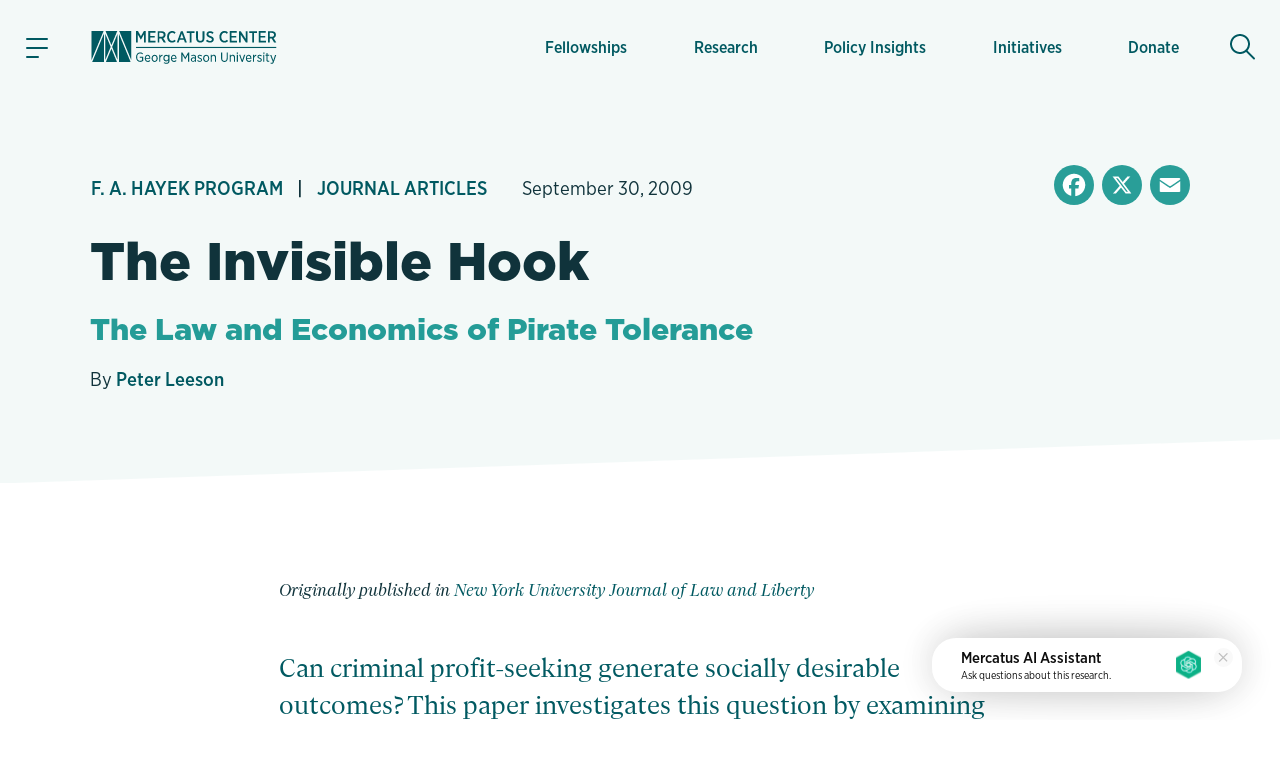

--- FILE ---
content_type: text/html; charset=utf-8
request_url: https://www.google.com/recaptcha/enterprise/anchor?ar=1&k=6LfMg_EaAAAAAMhDNLMlgqDChzmtYHlx1yU2y7GI&co=aHR0cHM6Ly93d3cubWVyY2F0dXMub3JnOjQ0Mw..&hl=en&v=PoyoqOPhxBO7pBk68S4YbpHZ&theme=light&size=normal&anchor-ms=20000&execute-ms=30000&cb=a4rb7le1n6cs
body_size: 49347
content:
<!DOCTYPE HTML><html dir="ltr" lang="en"><head><meta http-equiv="Content-Type" content="text/html; charset=UTF-8">
<meta http-equiv="X-UA-Compatible" content="IE=edge">
<title>reCAPTCHA</title>
<style type="text/css">
/* cyrillic-ext */
@font-face {
  font-family: 'Roboto';
  font-style: normal;
  font-weight: 400;
  font-stretch: 100%;
  src: url(//fonts.gstatic.com/s/roboto/v48/KFO7CnqEu92Fr1ME7kSn66aGLdTylUAMa3GUBHMdazTgWw.woff2) format('woff2');
  unicode-range: U+0460-052F, U+1C80-1C8A, U+20B4, U+2DE0-2DFF, U+A640-A69F, U+FE2E-FE2F;
}
/* cyrillic */
@font-face {
  font-family: 'Roboto';
  font-style: normal;
  font-weight: 400;
  font-stretch: 100%;
  src: url(//fonts.gstatic.com/s/roboto/v48/KFO7CnqEu92Fr1ME7kSn66aGLdTylUAMa3iUBHMdazTgWw.woff2) format('woff2');
  unicode-range: U+0301, U+0400-045F, U+0490-0491, U+04B0-04B1, U+2116;
}
/* greek-ext */
@font-face {
  font-family: 'Roboto';
  font-style: normal;
  font-weight: 400;
  font-stretch: 100%;
  src: url(//fonts.gstatic.com/s/roboto/v48/KFO7CnqEu92Fr1ME7kSn66aGLdTylUAMa3CUBHMdazTgWw.woff2) format('woff2');
  unicode-range: U+1F00-1FFF;
}
/* greek */
@font-face {
  font-family: 'Roboto';
  font-style: normal;
  font-weight: 400;
  font-stretch: 100%;
  src: url(//fonts.gstatic.com/s/roboto/v48/KFO7CnqEu92Fr1ME7kSn66aGLdTylUAMa3-UBHMdazTgWw.woff2) format('woff2');
  unicode-range: U+0370-0377, U+037A-037F, U+0384-038A, U+038C, U+038E-03A1, U+03A3-03FF;
}
/* math */
@font-face {
  font-family: 'Roboto';
  font-style: normal;
  font-weight: 400;
  font-stretch: 100%;
  src: url(//fonts.gstatic.com/s/roboto/v48/KFO7CnqEu92Fr1ME7kSn66aGLdTylUAMawCUBHMdazTgWw.woff2) format('woff2');
  unicode-range: U+0302-0303, U+0305, U+0307-0308, U+0310, U+0312, U+0315, U+031A, U+0326-0327, U+032C, U+032F-0330, U+0332-0333, U+0338, U+033A, U+0346, U+034D, U+0391-03A1, U+03A3-03A9, U+03B1-03C9, U+03D1, U+03D5-03D6, U+03F0-03F1, U+03F4-03F5, U+2016-2017, U+2034-2038, U+203C, U+2040, U+2043, U+2047, U+2050, U+2057, U+205F, U+2070-2071, U+2074-208E, U+2090-209C, U+20D0-20DC, U+20E1, U+20E5-20EF, U+2100-2112, U+2114-2115, U+2117-2121, U+2123-214F, U+2190, U+2192, U+2194-21AE, U+21B0-21E5, U+21F1-21F2, U+21F4-2211, U+2213-2214, U+2216-22FF, U+2308-230B, U+2310, U+2319, U+231C-2321, U+2336-237A, U+237C, U+2395, U+239B-23B7, U+23D0, U+23DC-23E1, U+2474-2475, U+25AF, U+25B3, U+25B7, U+25BD, U+25C1, U+25CA, U+25CC, U+25FB, U+266D-266F, U+27C0-27FF, U+2900-2AFF, U+2B0E-2B11, U+2B30-2B4C, U+2BFE, U+3030, U+FF5B, U+FF5D, U+1D400-1D7FF, U+1EE00-1EEFF;
}
/* symbols */
@font-face {
  font-family: 'Roboto';
  font-style: normal;
  font-weight: 400;
  font-stretch: 100%;
  src: url(//fonts.gstatic.com/s/roboto/v48/KFO7CnqEu92Fr1ME7kSn66aGLdTylUAMaxKUBHMdazTgWw.woff2) format('woff2');
  unicode-range: U+0001-000C, U+000E-001F, U+007F-009F, U+20DD-20E0, U+20E2-20E4, U+2150-218F, U+2190, U+2192, U+2194-2199, U+21AF, U+21E6-21F0, U+21F3, U+2218-2219, U+2299, U+22C4-22C6, U+2300-243F, U+2440-244A, U+2460-24FF, U+25A0-27BF, U+2800-28FF, U+2921-2922, U+2981, U+29BF, U+29EB, U+2B00-2BFF, U+4DC0-4DFF, U+FFF9-FFFB, U+10140-1018E, U+10190-1019C, U+101A0, U+101D0-101FD, U+102E0-102FB, U+10E60-10E7E, U+1D2C0-1D2D3, U+1D2E0-1D37F, U+1F000-1F0FF, U+1F100-1F1AD, U+1F1E6-1F1FF, U+1F30D-1F30F, U+1F315, U+1F31C, U+1F31E, U+1F320-1F32C, U+1F336, U+1F378, U+1F37D, U+1F382, U+1F393-1F39F, U+1F3A7-1F3A8, U+1F3AC-1F3AF, U+1F3C2, U+1F3C4-1F3C6, U+1F3CA-1F3CE, U+1F3D4-1F3E0, U+1F3ED, U+1F3F1-1F3F3, U+1F3F5-1F3F7, U+1F408, U+1F415, U+1F41F, U+1F426, U+1F43F, U+1F441-1F442, U+1F444, U+1F446-1F449, U+1F44C-1F44E, U+1F453, U+1F46A, U+1F47D, U+1F4A3, U+1F4B0, U+1F4B3, U+1F4B9, U+1F4BB, U+1F4BF, U+1F4C8-1F4CB, U+1F4D6, U+1F4DA, U+1F4DF, U+1F4E3-1F4E6, U+1F4EA-1F4ED, U+1F4F7, U+1F4F9-1F4FB, U+1F4FD-1F4FE, U+1F503, U+1F507-1F50B, U+1F50D, U+1F512-1F513, U+1F53E-1F54A, U+1F54F-1F5FA, U+1F610, U+1F650-1F67F, U+1F687, U+1F68D, U+1F691, U+1F694, U+1F698, U+1F6AD, U+1F6B2, U+1F6B9-1F6BA, U+1F6BC, U+1F6C6-1F6CF, U+1F6D3-1F6D7, U+1F6E0-1F6EA, U+1F6F0-1F6F3, U+1F6F7-1F6FC, U+1F700-1F7FF, U+1F800-1F80B, U+1F810-1F847, U+1F850-1F859, U+1F860-1F887, U+1F890-1F8AD, U+1F8B0-1F8BB, U+1F8C0-1F8C1, U+1F900-1F90B, U+1F93B, U+1F946, U+1F984, U+1F996, U+1F9E9, U+1FA00-1FA6F, U+1FA70-1FA7C, U+1FA80-1FA89, U+1FA8F-1FAC6, U+1FACE-1FADC, U+1FADF-1FAE9, U+1FAF0-1FAF8, U+1FB00-1FBFF;
}
/* vietnamese */
@font-face {
  font-family: 'Roboto';
  font-style: normal;
  font-weight: 400;
  font-stretch: 100%;
  src: url(//fonts.gstatic.com/s/roboto/v48/KFO7CnqEu92Fr1ME7kSn66aGLdTylUAMa3OUBHMdazTgWw.woff2) format('woff2');
  unicode-range: U+0102-0103, U+0110-0111, U+0128-0129, U+0168-0169, U+01A0-01A1, U+01AF-01B0, U+0300-0301, U+0303-0304, U+0308-0309, U+0323, U+0329, U+1EA0-1EF9, U+20AB;
}
/* latin-ext */
@font-face {
  font-family: 'Roboto';
  font-style: normal;
  font-weight: 400;
  font-stretch: 100%;
  src: url(//fonts.gstatic.com/s/roboto/v48/KFO7CnqEu92Fr1ME7kSn66aGLdTylUAMa3KUBHMdazTgWw.woff2) format('woff2');
  unicode-range: U+0100-02BA, U+02BD-02C5, U+02C7-02CC, U+02CE-02D7, U+02DD-02FF, U+0304, U+0308, U+0329, U+1D00-1DBF, U+1E00-1E9F, U+1EF2-1EFF, U+2020, U+20A0-20AB, U+20AD-20C0, U+2113, U+2C60-2C7F, U+A720-A7FF;
}
/* latin */
@font-face {
  font-family: 'Roboto';
  font-style: normal;
  font-weight: 400;
  font-stretch: 100%;
  src: url(//fonts.gstatic.com/s/roboto/v48/KFO7CnqEu92Fr1ME7kSn66aGLdTylUAMa3yUBHMdazQ.woff2) format('woff2');
  unicode-range: U+0000-00FF, U+0131, U+0152-0153, U+02BB-02BC, U+02C6, U+02DA, U+02DC, U+0304, U+0308, U+0329, U+2000-206F, U+20AC, U+2122, U+2191, U+2193, U+2212, U+2215, U+FEFF, U+FFFD;
}
/* cyrillic-ext */
@font-face {
  font-family: 'Roboto';
  font-style: normal;
  font-weight: 500;
  font-stretch: 100%;
  src: url(//fonts.gstatic.com/s/roboto/v48/KFO7CnqEu92Fr1ME7kSn66aGLdTylUAMa3GUBHMdazTgWw.woff2) format('woff2');
  unicode-range: U+0460-052F, U+1C80-1C8A, U+20B4, U+2DE0-2DFF, U+A640-A69F, U+FE2E-FE2F;
}
/* cyrillic */
@font-face {
  font-family: 'Roboto';
  font-style: normal;
  font-weight: 500;
  font-stretch: 100%;
  src: url(//fonts.gstatic.com/s/roboto/v48/KFO7CnqEu92Fr1ME7kSn66aGLdTylUAMa3iUBHMdazTgWw.woff2) format('woff2');
  unicode-range: U+0301, U+0400-045F, U+0490-0491, U+04B0-04B1, U+2116;
}
/* greek-ext */
@font-face {
  font-family: 'Roboto';
  font-style: normal;
  font-weight: 500;
  font-stretch: 100%;
  src: url(//fonts.gstatic.com/s/roboto/v48/KFO7CnqEu92Fr1ME7kSn66aGLdTylUAMa3CUBHMdazTgWw.woff2) format('woff2');
  unicode-range: U+1F00-1FFF;
}
/* greek */
@font-face {
  font-family: 'Roboto';
  font-style: normal;
  font-weight: 500;
  font-stretch: 100%;
  src: url(//fonts.gstatic.com/s/roboto/v48/KFO7CnqEu92Fr1ME7kSn66aGLdTylUAMa3-UBHMdazTgWw.woff2) format('woff2');
  unicode-range: U+0370-0377, U+037A-037F, U+0384-038A, U+038C, U+038E-03A1, U+03A3-03FF;
}
/* math */
@font-face {
  font-family: 'Roboto';
  font-style: normal;
  font-weight: 500;
  font-stretch: 100%;
  src: url(//fonts.gstatic.com/s/roboto/v48/KFO7CnqEu92Fr1ME7kSn66aGLdTylUAMawCUBHMdazTgWw.woff2) format('woff2');
  unicode-range: U+0302-0303, U+0305, U+0307-0308, U+0310, U+0312, U+0315, U+031A, U+0326-0327, U+032C, U+032F-0330, U+0332-0333, U+0338, U+033A, U+0346, U+034D, U+0391-03A1, U+03A3-03A9, U+03B1-03C9, U+03D1, U+03D5-03D6, U+03F0-03F1, U+03F4-03F5, U+2016-2017, U+2034-2038, U+203C, U+2040, U+2043, U+2047, U+2050, U+2057, U+205F, U+2070-2071, U+2074-208E, U+2090-209C, U+20D0-20DC, U+20E1, U+20E5-20EF, U+2100-2112, U+2114-2115, U+2117-2121, U+2123-214F, U+2190, U+2192, U+2194-21AE, U+21B0-21E5, U+21F1-21F2, U+21F4-2211, U+2213-2214, U+2216-22FF, U+2308-230B, U+2310, U+2319, U+231C-2321, U+2336-237A, U+237C, U+2395, U+239B-23B7, U+23D0, U+23DC-23E1, U+2474-2475, U+25AF, U+25B3, U+25B7, U+25BD, U+25C1, U+25CA, U+25CC, U+25FB, U+266D-266F, U+27C0-27FF, U+2900-2AFF, U+2B0E-2B11, U+2B30-2B4C, U+2BFE, U+3030, U+FF5B, U+FF5D, U+1D400-1D7FF, U+1EE00-1EEFF;
}
/* symbols */
@font-face {
  font-family: 'Roboto';
  font-style: normal;
  font-weight: 500;
  font-stretch: 100%;
  src: url(//fonts.gstatic.com/s/roboto/v48/KFO7CnqEu92Fr1ME7kSn66aGLdTylUAMaxKUBHMdazTgWw.woff2) format('woff2');
  unicode-range: U+0001-000C, U+000E-001F, U+007F-009F, U+20DD-20E0, U+20E2-20E4, U+2150-218F, U+2190, U+2192, U+2194-2199, U+21AF, U+21E6-21F0, U+21F3, U+2218-2219, U+2299, U+22C4-22C6, U+2300-243F, U+2440-244A, U+2460-24FF, U+25A0-27BF, U+2800-28FF, U+2921-2922, U+2981, U+29BF, U+29EB, U+2B00-2BFF, U+4DC0-4DFF, U+FFF9-FFFB, U+10140-1018E, U+10190-1019C, U+101A0, U+101D0-101FD, U+102E0-102FB, U+10E60-10E7E, U+1D2C0-1D2D3, U+1D2E0-1D37F, U+1F000-1F0FF, U+1F100-1F1AD, U+1F1E6-1F1FF, U+1F30D-1F30F, U+1F315, U+1F31C, U+1F31E, U+1F320-1F32C, U+1F336, U+1F378, U+1F37D, U+1F382, U+1F393-1F39F, U+1F3A7-1F3A8, U+1F3AC-1F3AF, U+1F3C2, U+1F3C4-1F3C6, U+1F3CA-1F3CE, U+1F3D4-1F3E0, U+1F3ED, U+1F3F1-1F3F3, U+1F3F5-1F3F7, U+1F408, U+1F415, U+1F41F, U+1F426, U+1F43F, U+1F441-1F442, U+1F444, U+1F446-1F449, U+1F44C-1F44E, U+1F453, U+1F46A, U+1F47D, U+1F4A3, U+1F4B0, U+1F4B3, U+1F4B9, U+1F4BB, U+1F4BF, U+1F4C8-1F4CB, U+1F4D6, U+1F4DA, U+1F4DF, U+1F4E3-1F4E6, U+1F4EA-1F4ED, U+1F4F7, U+1F4F9-1F4FB, U+1F4FD-1F4FE, U+1F503, U+1F507-1F50B, U+1F50D, U+1F512-1F513, U+1F53E-1F54A, U+1F54F-1F5FA, U+1F610, U+1F650-1F67F, U+1F687, U+1F68D, U+1F691, U+1F694, U+1F698, U+1F6AD, U+1F6B2, U+1F6B9-1F6BA, U+1F6BC, U+1F6C6-1F6CF, U+1F6D3-1F6D7, U+1F6E0-1F6EA, U+1F6F0-1F6F3, U+1F6F7-1F6FC, U+1F700-1F7FF, U+1F800-1F80B, U+1F810-1F847, U+1F850-1F859, U+1F860-1F887, U+1F890-1F8AD, U+1F8B0-1F8BB, U+1F8C0-1F8C1, U+1F900-1F90B, U+1F93B, U+1F946, U+1F984, U+1F996, U+1F9E9, U+1FA00-1FA6F, U+1FA70-1FA7C, U+1FA80-1FA89, U+1FA8F-1FAC6, U+1FACE-1FADC, U+1FADF-1FAE9, U+1FAF0-1FAF8, U+1FB00-1FBFF;
}
/* vietnamese */
@font-face {
  font-family: 'Roboto';
  font-style: normal;
  font-weight: 500;
  font-stretch: 100%;
  src: url(//fonts.gstatic.com/s/roboto/v48/KFO7CnqEu92Fr1ME7kSn66aGLdTylUAMa3OUBHMdazTgWw.woff2) format('woff2');
  unicode-range: U+0102-0103, U+0110-0111, U+0128-0129, U+0168-0169, U+01A0-01A1, U+01AF-01B0, U+0300-0301, U+0303-0304, U+0308-0309, U+0323, U+0329, U+1EA0-1EF9, U+20AB;
}
/* latin-ext */
@font-face {
  font-family: 'Roboto';
  font-style: normal;
  font-weight: 500;
  font-stretch: 100%;
  src: url(//fonts.gstatic.com/s/roboto/v48/KFO7CnqEu92Fr1ME7kSn66aGLdTylUAMa3KUBHMdazTgWw.woff2) format('woff2');
  unicode-range: U+0100-02BA, U+02BD-02C5, U+02C7-02CC, U+02CE-02D7, U+02DD-02FF, U+0304, U+0308, U+0329, U+1D00-1DBF, U+1E00-1E9F, U+1EF2-1EFF, U+2020, U+20A0-20AB, U+20AD-20C0, U+2113, U+2C60-2C7F, U+A720-A7FF;
}
/* latin */
@font-face {
  font-family: 'Roboto';
  font-style: normal;
  font-weight: 500;
  font-stretch: 100%;
  src: url(//fonts.gstatic.com/s/roboto/v48/KFO7CnqEu92Fr1ME7kSn66aGLdTylUAMa3yUBHMdazQ.woff2) format('woff2');
  unicode-range: U+0000-00FF, U+0131, U+0152-0153, U+02BB-02BC, U+02C6, U+02DA, U+02DC, U+0304, U+0308, U+0329, U+2000-206F, U+20AC, U+2122, U+2191, U+2193, U+2212, U+2215, U+FEFF, U+FFFD;
}
/* cyrillic-ext */
@font-face {
  font-family: 'Roboto';
  font-style: normal;
  font-weight: 900;
  font-stretch: 100%;
  src: url(//fonts.gstatic.com/s/roboto/v48/KFO7CnqEu92Fr1ME7kSn66aGLdTylUAMa3GUBHMdazTgWw.woff2) format('woff2');
  unicode-range: U+0460-052F, U+1C80-1C8A, U+20B4, U+2DE0-2DFF, U+A640-A69F, U+FE2E-FE2F;
}
/* cyrillic */
@font-face {
  font-family: 'Roboto';
  font-style: normal;
  font-weight: 900;
  font-stretch: 100%;
  src: url(//fonts.gstatic.com/s/roboto/v48/KFO7CnqEu92Fr1ME7kSn66aGLdTylUAMa3iUBHMdazTgWw.woff2) format('woff2');
  unicode-range: U+0301, U+0400-045F, U+0490-0491, U+04B0-04B1, U+2116;
}
/* greek-ext */
@font-face {
  font-family: 'Roboto';
  font-style: normal;
  font-weight: 900;
  font-stretch: 100%;
  src: url(//fonts.gstatic.com/s/roboto/v48/KFO7CnqEu92Fr1ME7kSn66aGLdTylUAMa3CUBHMdazTgWw.woff2) format('woff2');
  unicode-range: U+1F00-1FFF;
}
/* greek */
@font-face {
  font-family: 'Roboto';
  font-style: normal;
  font-weight: 900;
  font-stretch: 100%;
  src: url(//fonts.gstatic.com/s/roboto/v48/KFO7CnqEu92Fr1ME7kSn66aGLdTylUAMa3-UBHMdazTgWw.woff2) format('woff2');
  unicode-range: U+0370-0377, U+037A-037F, U+0384-038A, U+038C, U+038E-03A1, U+03A3-03FF;
}
/* math */
@font-face {
  font-family: 'Roboto';
  font-style: normal;
  font-weight: 900;
  font-stretch: 100%;
  src: url(//fonts.gstatic.com/s/roboto/v48/KFO7CnqEu92Fr1ME7kSn66aGLdTylUAMawCUBHMdazTgWw.woff2) format('woff2');
  unicode-range: U+0302-0303, U+0305, U+0307-0308, U+0310, U+0312, U+0315, U+031A, U+0326-0327, U+032C, U+032F-0330, U+0332-0333, U+0338, U+033A, U+0346, U+034D, U+0391-03A1, U+03A3-03A9, U+03B1-03C9, U+03D1, U+03D5-03D6, U+03F0-03F1, U+03F4-03F5, U+2016-2017, U+2034-2038, U+203C, U+2040, U+2043, U+2047, U+2050, U+2057, U+205F, U+2070-2071, U+2074-208E, U+2090-209C, U+20D0-20DC, U+20E1, U+20E5-20EF, U+2100-2112, U+2114-2115, U+2117-2121, U+2123-214F, U+2190, U+2192, U+2194-21AE, U+21B0-21E5, U+21F1-21F2, U+21F4-2211, U+2213-2214, U+2216-22FF, U+2308-230B, U+2310, U+2319, U+231C-2321, U+2336-237A, U+237C, U+2395, U+239B-23B7, U+23D0, U+23DC-23E1, U+2474-2475, U+25AF, U+25B3, U+25B7, U+25BD, U+25C1, U+25CA, U+25CC, U+25FB, U+266D-266F, U+27C0-27FF, U+2900-2AFF, U+2B0E-2B11, U+2B30-2B4C, U+2BFE, U+3030, U+FF5B, U+FF5D, U+1D400-1D7FF, U+1EE00-1EEFF;
}
/* symbols */
@font-face {
  font-family: 'Roboto';
  font-style: normal;
  font-weight: 900;
  font-stretch: 100%;
  src: url(//fonts.gstatic.com/s/roboto/v48/KFO7CnqEu92Fr1ME7kSn66aGLdTylUAMaxKUBHMdazTgWw.woff2) format('woff2');
  unicode-range: U+0001-000C, U+000E-001F, U+007F-009F, U+20DD-20E0, U+20E2-20E4, U+2150-218F, U+2190, U+2192, U+2194-2199, U+21AF, U+21E6-21F0, U+21F3, U+2218-2219, U+2299, U+22C4-22C6, U+2300-243F, U+2440-244A, U+2460-24FF, U+25A0-27BF, U+2800-28FF, U+2921-2922, U+2981, U+29BF, U+29EB, U+2B00-2BFF, U+4DC0-4DFF, U+FFF9-FFFB, U+10140-1018E, U+10190-1019C, U+101A0, U+101D0-101FD, U+102E0-102FB, U+10E60-10E7E, U+1D2C0-1D2D3, U+1D2E0-1D37F, U+1F000-1F0FF, U+1F100-1F1AD, U+1F1E6-1F1FF, U+1F30D-1F30F, U+1F315, U+1F31C, U+1F31E, U+1F320-1F32C, U+1F336, U+1F378, U+1F37D, U+1F382, U+1F393-1F39F, U+1F3A7-1F3A8, U+1F3AC-1F3AF, U+1F3C2, U+1F3C4-1F3C6, U+1F3CA-1F3CE, U+1F3D4-1F3E0, U+1F3ED, U+1F3F1-1F3F3, U+1F3F5-1F3F7, U+1F408, U+1F415, U+1F41F, U+1F426, U+1F43F, U+1F441-1F442, U+1F444, U+1F446-1F449, U+1F44C-1F44E, U+1F453, U+1F46A, U+1F47D, U+1F4A3, U+1F4B0, U+1F4B3, U+1F4B9, U+1F4BB, U+1F4BF, U+1F4C8-1F4CB, U+1F4D6, U+1F4DA, U+1F4DF, U+1F4E3-1F4E6, U+1F4EA-1F4ED, U+1F4F7, U+1F4F9-1F4FB, U+1F4FD-1F4FE, U+1F503, U+1F507-1F50B, U+1F50D, U+1F512-1F513, U+1F53E-1F54A, U+1F54F-1F5FA, U+1F610, U+1F650-1F67F, U+1F687, U+1F68D, U+1F691, U+1F694, U+1F698, U+1F6AD, U+1F6B2, U+1F6B9-1F6BA, U+1F6BC, U+1F6C6-1F6CF, U+1F6D3-1F6D7, U+1F6E0-1F6EA, U+1F6F0-1F6F3, U+1F6F7-1F6FC, U+1F700-1F7FF, U+1F800-1F80B, U+1F810-1F847, U+1F850-1F859, U+1F860-1F887, U+1F890-1F8AD, U+1F8B0-1F8BB, U+1F8C0-1F8C1, U+1F900-1F90B, U+1F93B, U+1F946, U+1F984, U+1F996, U+1F9E9, U+1FA00-1FA6F, U+1FA70-1FA7C, U+1FA80-1FA89, U+1FA8F-1FAC6, U+1FACE-1FADC, U+1FADF-1FAE9, U+1FAF0-1FAF8, U+1FB00-1FBFF;
}
/* vietnamese */
@font-face {
  font-family: 'Roboto';
  font-style: normal;
  font-weight: 900;
  font-stretch: 100%;
  src: url(//fonts.gstatic.com/s/roboto/v48/KFO7CnqEu92Fr1ME7kSn66aGLdTylUAMa3OUBHMdazTgWw.woff2) format('woff2');
  unicode-range: U+0102-0103, U+0110-0111, U+0128-0129, U+0168-0169, U+01A0-01A1, U+01AF-01B0, U+0300-0301, U+0303-0304, U+0308-0309, U+0323, U+0329, U+1EA0-1EF9, U+20AB;
}
/* latin-ext */
@font-face {
  font-family: 'Roboto';
  font-style: normal;
  font-weight: 900;
  font-stretch: 100%;
  src: url(//fonts.gstatic.com/s/roboto/v48/KFO7CnqEu92Fr1ME7kSn66aGLdTylUAMa3KUBHMdazTgWw.woff2) format('woff2');
  unicode-range: U+0100-02BA, U+02BD-02C5, U+02C7-02CC, U+02CE-02D7, U+02DD-02FF, U+0304, U+0308, U+0329, U+1D00-1DBF, U+1E00-1E9F, U+1EF2-1EFF, U+2020, U+20A0-20AB, U+20AD-20C0, U+2113, U+2C60-2C7F, U+A720-A7FF;
}
/* latin */
@font-face {
  font-family: 'Roboto';
  font-style: normal;
  font-weight: 900;
  font-stretch: 100%;
  src: url(//fonts.gstatic.com/s/roboto/v48/KFO7CnqEu92Fr1ME7kSn66aGLdTylUAMa3yUBHMdazQ.woff2) format('woff2');
  unicode-range: U+0000-00FF, U+0131, U+0152-0153, U+02BB-02BC, U+02C6, U+02DA, U+02DC, U+0304, U+0308, U+0329, U+2000-206F, U+20AC, U+2122, U+2191, U+2193, U+2212, U+2215, U+FEFF, U+FFFD;
}

</style>
<link rel="stylesheet" type="text/css" href="https://www.gstatic.com/recaptcha/releases/PoyoqOPhxBO7pBk68S4YbpHZ/styles__ltr.css">
<script nonce="zuhnmjj4-yOW2IU26umgqw" type="text/javascript">window['__recaptcha_api'] = 'https://www.google.com/recaptcha/enterprise/';</script>
<script type="text/javascript" src="https://www.gstatic.com/recaptcha/releases/PoyoqOPhxBO7pBk68S4YbpHZ/recaptcha__en.js" nonce="zuhnmjj4-yOW2IU26umgqw">
      
    </script></head>
<body><div id="rc-anchor-alert" class="rc-anchor-alert"></div>
<input type="hidden" id="recaptcha-token" value="[base64]">
<script type="text/javascript" nonce="zuhnmjj4-yOW2IU26umgqw">
      recaptcha.anchor.Main.init("[\x22ainput\x22,[\x22bgdata\x22,\x22\x22,\[base64]/[base64]/[base64]/bmV3IHJbeF0oY1swXSk6RT09Mj9uZXcgclt4XShjWzBdLGNbMV0pOkU9PTM/bmV3IHJbeF0oY1swXSxjWzFdLGNbMl0pOkU9PTQ/[base64]/[base64]/[base64]/[base64]/[base64]/[base64]/[base64]/[base64]\x22,\[base64]\\u003d\\u003d\x22,\[base64]/DizhUMho7w5FLwosadMKkWHPDsxRTa3PDvMK6wq5+UMKYeMKnwpAyZMOkw71LBWITwqTDh8KcNH7DmMOewovDiMKcTyVvw4J/HThIHQnDmBVzVmZgwrLDj3cHaG5yc8OFwq3DjsK9wrjDq15XCC7Cg8K4OsKWFMOtw4vCrBssw6URRGfDnVAywo3CmC4pw6DDjS7CvsOjTMKSw5ADw4JfwqAmwpJxwrltw6LCvDwfEsODTsOuGALCu2vCkjcvbiQcwr0/w5EZw6xmw7xmw7PCqcKBX8KbwrDCrRxdw5wqwpvCoSM0wpt/[base64]/[base64]/[base64]/DtzkMCMOUw6YzwpXChTnCnirDicKtwotVHVdxRMOzcjTCq8O/JzPDu8O1w59ywoAoS8OUwopNUcOdQwRaG8OrwrXDuBVWwqvCuyvDiEXCilnDvsOOwrR8w7HCkyLDmTpYw7YPwrTDksOWwp84XkrDusKvXQBaU1RcwrZAEVDCqMKyB8KpXE1mwrROwocxJcKJQ8O/w4jDjsKgw77Dkzgqa8KLL07CrFIHOiM/[base64]/CrMKda8OUdMOiMSEMOsO+wpHDlgxawprDoUQdw7xew5bDrQETXsKbWcOMcsO0a8Obw70nBMOHCAHCoMO1OMKfwowYNGnDi8KgwqHDjC3DtWokdntuNy4uwp3Dj0rDtzHCr8K5ckjDkCTCqHzDnSLDkMKTw6Aewpw+ck43wqXCsgEvwpXDkcOpw5/DnWYCwp3DrCkfAUFNw4w3XsK4wqLDs0nDoGDCgcOlw4Ncw513ecOGwr7CrRg4wr9pPH1FwptYM1MnEnArwoJOScODMsK5FCg4QsKeNQPCrlHDkw/DrsKVw7bCtMOlw7s9wrhvMsKoYcKtF3cCwoJ6wo11AyjCscONDFBVwoLDs0zClhDCo2jCnDTDlcOqw69gwotTw5RSQDLCgl3DrTbDkcOgcgg5e8OYTk8EYHnDuVw2GwbCmF5qJ8OIwq84KB4vbB7DssK/HGBBwozDgCDDocKcw7c4I2/DosO2N1/DqhAgeMKiEGIMw4nDvnnDhMKZw6hsw4w4D8ONcXbCn8KiwqVGe2XDr8KjRC3DjMKrdsOnwrTCgD8awqPCi256w4YJPMOsNWPCu0DDlwTCh8K0GMOqwpE3U8OoFMOJLMOJAcK6bGLDrQMOXsKJcsKGfysQwqDDgsOawqIpLMOKRFrDusO/[base64]/DrMOCw448PcOGA27DhENtwqMbaMO1Eycec8OewqpZDUHCpmzDjUTCqQrCqGFKwrJOw6jDnwfDjg5Rwqhuw7nCjxbCrsOHaQLChEvDicKEwqHDtsKRTG7DpMK5w4sbwrDDncKkw6/DkDJhDRMvwohVw48CJTXCpiAOw6TCscO5MTQnDcOEwq3ClHVpwrx8WcK2wrFJWCnCqXHCnMKTTMKmehM4UMK4w7p1wqXCmhpxM34dMxlgwqnDh3A5w5tvwrtuFH/DmMOowqvCqRgaSsKqM8K6wrswEn9YwpMYGsKbY8KoZ2pEMAjDvsOtwonCjcKCccOUw7jCiCQJwqHDrcOFAsKFwrlXwqvDuR0wwpPCucOResOYOsOJwrrCtMK9RsOJwpZjwr/DscKSYS1Gwo3ClXoxw4h1GVFpworDmQDCuhnDg8OWcCPCgsO6WBhwXwsIwrdEBg4LfMOXXksVM14/[base64]/[base64]/DosO1TcK7wrLCn8OYwqPDvcKCw5jDgS3DusOoL8KPLRDCk8K3csKbwpcCXHFYFMKjRcO7alEiaxzCmcK9wobCosOxwqVww4AMGQvDmGDDmn/DtMOqw5nDllIIw51qVDVpwqPDrT/DgCJjBCnDthVKwojDkQTCosKIwozDhx3CvcOGw6hPw6cuw6hlwqXDlMOmw5XCshM4Eg9bEhoewrjDtsO/w6rCpMKnw63CkWLCuRQqSgEoEcKZJ33Dgx0cw6/CvcKUJcOYwql/EcKTworCnMKXwo8Ww7zDq8O0w6fDrMK9T8OVYTjCm8ONw5XCuyDDugfDhcKxw7jDmCdVw7cqw5tZw6LDr8OMVT9uQCrDgsKkPw7CncKpw5nDhEI5w7rDkw/DosKFwq/Cvm7CiCxyIFUxwq/Dg1vCq2lsDsOJwpsNCj7DkzQHUcKbw6vDuWddwrnCn8O6axXCk03CuMKAY8KtaTjCmsKaFToFVWQQc20DwoLCrxTCshxdw6vCjz/CgkZlXcKcwqbDnGbDnX8vwqvDg8OHNwHCksOQRsOoJn85QTXDhUpowokdwqTDuVvDrTQLwrvDq8OoScOcNcK1w5XDoMK6w6teX8OLMMKDPXPDvDzDpx4/MDXDs8O+wq0cLEYjwrvCt2pyTXvCgnsRasKGHFYHw7/DjQzDplM3wrxewot8JRHDvcKbPncFVztdw4zDgh1xwrTDu8K5QC/Cl8KDw67Dn2PDlHzCqcKmwpHCt8Kyw4EyQsO6wrzCi2nCoXvCnnzCswxdwox3w4LDuhbDhT5nXsKzJcK5wolww5JVCRjCjh5owpFxGMO5ARFfwroUwpFVw5JSwrLDj8Kpw4PCssKow7kAw7VuwpfDhsK1RWHCk8O7MsK0wqxvbcOfXy8owqNCw47CuMO/CD1nwrYOw5zCm00Xw5tXHHNsIsKWNjjClsO6w73DqWLChT8XWmMmJMKZSsOwwpbDqzpoeV3CrsO8DMOvRkhKBQN4w7rCnVZTCnQew5vDssOCw5lOwqnDvHpDQgcQwq3DqCoWwqbDgMOPw4kjw7AtICPCo8OJdsOrw4QjP8Kfw75rdgjCoMKHIsOTQ8OrVS/[base64]/DucKHw6bDm8OMJRHDkcOMwqPDijHChsOFVlDCplg5w6HCnMOQwoUBFMOUw67CrVofw6olw7zCl8O1acOEIxLCrsORY1rDhXgVw5vCohsJw69ew4QYbHTDr0Byw6UOwoc0wrt9wrZfw4k0UH7CjVfDh8Kmw4bCocOew7E/[base64]/K1DChcOsDsKIw47DssK4EsOIw6pKw4ZBwqbDgSBaeQ3DhXfCsHhtPcOla8KjCsOPO8KoMsO9wr46w6XCiCDCkMKUHcODwoLCji7ChMK/w7dTd3IewpoCwpDDhSvClj3DoAI2TcOwP8OXw61fAMO/[base64]/DicKTw5YgWhvCisOjw7DDtMKkw4YDKcK7wpsVE8KgMsOUacO7w6fDk8KSK3rClhdcFlsRw4d8csOFAHtEYsOcw4/CqMO2wpIlZsKIw5jDjA4kwpvDocO9w5XDpsKnwq9nw7zCmXfDvh3CvcOJwo3CvsOlwrXChcOGw5PCt8KDdj08GMKcwo92wqYZVU/[base64]/DkU0UWMOQw7vCgMObNRrCssOIP8ORw6YPaXzDoig1w4LDni4ow6pvw7ZQwpvCqcOkwpfCvxVjwqvDkwJUPsKJDlAyecOSL3NJwrkgw60jch3DrHzDk8OGw5Nnw5bDkMO1w6Rkw6xXw5xawqHCkcO0UsOnBC0bCwTCt8KPwrE3wo/DscKHwqR8AEJSTRtnw7V3csKFw7h1ZMOAWm1dwpfDqMOtw5vDuUdGwqgUwpfCuhDDtjtUJMK4w67DocKDwq8sFQ3Dr3TDv8KVwoJnw7o6w6owwoY9wogOVQ7Cv2xEdiMREcKUXn3DkcOoPhbCl2wICypsw4BYwqvCvDYMwrE0AiHCmw9yw6bDhy01w5vCjF/CnBkWBcK0w4XCo1FswonCr00ew6RrAcOATcK0YsOHIcObfMOMeH1uwqBqw67Dplo/LGdDwpjDssKMay5dwq7CvVoywrYqw4DCjy3CoSjCpQfDgcK2Z8Kkw6RVwrUSw60BGMOPwqjCtn1dd8ORUjTDiA7DrsOwdTnDjgNdV25nQ8ONBA0ew4kAwqbDtTBjw6LDusK4w6jCvTB5JsKkwpzDiMOxwoFGwoAvVWQsRz/[base64]/Cl2XCjcOoCcKfFljCqcO/[base64]/wpDCtMKTwojDgcKMA2HDtFILw7bDqUQwXcOnTmMzTRjDhhDCjUZCw7IUZHp1wqRbcsOjbgh1w57DkgrDtsKIw4Nzw5TDgsO1wpTCihYcGMKVwprClcKEb8KKdgTCi0jDqWrDssOVdcKvw4cgwrXDtD8lwrZpwr3CiU0zw6fDhlzDnsOcwr3DrsKbIsKPBHs0w5fCuCA/OsKLwpEUwpx1w65zMz8BUcOkw7hyMA9aw5dYw4nDhWoDY8OpexgnO2vCngPDoiBSwqJ/w4rDlcORIMKIanRebcODO8OiwqRcwrRvGj/DmSZjD8KiQH3DmivDp8Ovwr4uQ8KsQ8Opwo9UwqpAw4PDjhFDw7YJwqEqTcOJD3k/w5PCncK9LgnDrcOXw452w7J6woMGWXHDvF7DglvDgSswDTYmV8KlBcOPw48QDEbDisK1w6/Ds8KpKkjClGnCqMODCcO3EjfCgsOmw60Iw6U2wonDp24HwpvCuD/[base64]/MMKXPlzClDgUWcOAw4PCsMK6wpjCjsOVUEvDt8KDwpI2w4rDvQPDiC0tw6DDj1Mbw7TChMK4YMOOwp/[base64]/wr9Cwp10w6kFYnjClsKNwpLCg8OOwoEjA8Odw7LDjTYFwqjDvMO0wobDg0kIJcK/wokoBjwKAMO2w5/CjcKTwr5YFSRMw5VGw5DCnTHDnj1iJMKww4jClVDDjcKdRcO1PsOWw4tnw61EGS5dw63CnFPCosO9K8OWw6pnw6tZFcOpwoN/wqHDsQdhNwQiQ3JKw69MecKWw6Nww67CpMOWwrAKw4TDlE/[base64]/Dq1N6bUhmYcKAw7xEacOcwoLDiMKjIMKtw6jCvHhMAsKxXcKFV2/[base64]/Dkj7Dr0nDtCdQTcKTK8ONwprCnMOGwoFzw7lyImE6a8O9wpIeDsOmWxDCtsKXcU/DpjwYXzpNKk/CnMKJwos4OB/Cl8KMXh7DkQfCmMKrw6NmMcKVwp3DgMK+asOrRn7ClsKpw4ARw5jCpsOOw6TCi2TDgVs5w6RWw50lw6nClsK8w7PDjMOYDMKHFMO1wrFswr/DrMKMwoELwr/Cqn5+YcK8L8OCQ2/Cm8KAFUTCuMOiw6MAw7JXwpAGfMOjN8ONw4ktw73Ct13DrMKtwpvCtMOjMAw6w5dTV8KJUMOMVsK6V8K5aTfDuEACwqvDvcKawoLCtBA7QsKhUldpfcOLw6BmwpN4L2XCiwRCw70vw43CiMKzw7wICsOXw7vCs8O/JkPCgsKlw5w8wptKw4wyFcKGw5Brw7ZfBFrDpTrDscK3w4s7w50ww5LDnMK5PcKODA/DksOCMMOND1zCkMK4IgbDlm5+UkDDnQ3DhwoGTcOwSsKdwoHDisOnVcKKwp1ow7AYRjI3wq06woXCoMOKfMKCw5phwoMbB8K3wrbCq8OVwrEsM8KCw694wpHCtm/CqMOzw4vCo8KKw653HsKDccKowq7DujvCh8Kzwqw+bwwOdmvCvMKiV1sYLsKCXVjClMOhw6PDphkUw5jDoFnClkTClRlSNcOXwoLCmE9dwo7CoBdEwq3CnGDCpcKKIm00wofCp8OUwonDnkfCgcOQGMOXcVoJExpoSsO+woDDiUJBSznDn8O4wqPDhsKmSMK8w6dnRT/[base64]/PR5qDAMHwq5+LcOAw5bCosOHwr3CtE7CnhDCqMOxU8KsY2p2wqM/FRRWDcKNw6cxJsK/w6fCjcObbUAbWsONwpXCuUEsw5jCtCPDpCcew7w0NAcpwp7Dvm9tIz/CvyMww4jCpybCnGIgw7NoSsOyw4fDoi/DvMKew5MowoTCjk9VwqBURMO1XMK1Q8KZelPDkCNyTUw1E8OcXy4Kw5/Dg0fDnsKlwoHCl8KFR0YPw6tNwrtRQXwQw53DoQ/Ct8OtHFrCrD/Cr0bCgsKHBUt8HX0TwpHCmcOEN8K6wq/Ck8KDK8KydsOFRj7CrsOMI37CmMOPOydZw7MYbgM2wqpdwp0FIcKtwqERw5PCtMOiwpQ/Nm/Cq05xNWPDvH/DrMKxw6TDpcOgFsO7wrrDl15uw6ZtRsOfw5FsUiLCoMKjWsO5wr8PwrUHXWoeZMOww4fDmsKEc8KHAsKKw5vCnCN1w5/CgsKkZsKbOUjChHUtwrjDoMOnwpfDlMK/w4I7J8OTw7kxL8KWLFgtwoHDrhovQHgrOCPCmE3Dvx9ZbTnCq8Oiw6Jma8KVfB9Kw4dbX8OuwrdUw7DCrhYyasOcwqJ/U8KbwqUzRWdZw4UVwpk6woDDmMK9w6nDu0x+w4Yvw5HDmSUfE8OUw4ZTYsK3GmrCmCzDsmozfsKbeV3DhgpELsKfHMKvw7vCsRTDmnUrwoUqwq4Mw6Z2w5XCkcOgwrrDlMOiZB3Dt30xZ2cMEiIhwrh5wqsXwopgw7l2KQDCmDrDgsKswrsZwr50w6/[base64]/CklnCmETCj0g6FcOEG8OiUWbDtUrDmT3DnVzDoMOndcKYwobDp8O9wrdceiTDucOwJcOZwqrDpMKWFsKgEih5ImDDt8OvG8OTJw8kw599w7/DsDc1w5HDkcKdwrIkw6YxVWIHPQNPwrc1wq/CtHcXY8K0w4zCjwclB1XDqwJfU8KOQMOxXyvDlsKcwrAeMMKXAiNFw4kfw4LDnMO8JxLDrW3Dq8KuNWcAw77CoMKdw7vCnsOkw7/[base64]/Di8OkPMKWDsOsw7VDwo/CjMOUeiwGbMKZWQcewpB4w45RBDFYesKnVBZPQcKrEzjDp1fCkcKqwqlww5XClsOYw63DkMKNay8UwqhfNsKiATrDgMObwrl3dh9Nwq/CgxDDkAAxKcO6wpNQwotQHcO8fMOew4bDkmcQKi8PAjHDvAXCuCvCh8ObwoHDq8KsN8KJWU1mwojDpiQIFsOhw6DConB3Mn/CgFdRwqhzBsKQJTzDhcKrDsKxbzNHYRBFJ8OrEAjCvsO3w6cSCnA+w4HDvk5FwojDisO8ZgA5ZzRrw4tLwojCmcOcw6zCkQDDm8OBD8Kiwr/CiDnDn1LDsQVdQsOefAvCnsKfQcOFwoZVwpnCmRvDjMKrw41qw74/wqbCmXojTcOmHGg9wo1ew4JAwp7CuBMsTMKdw6ZVwo7DmcO3w77CkCwgUG7Dh8KVwokSw5zDlil/Z8KjG8OHw4N1w4gqWVDDqcOLwqDDhT5lw4HDgVo7w6/[base64]/XcO2PsK+wpISf8KXWyYJWA0mVW7DugrDjcKeTcKnw6nCqcKHUBPCgsKFTxHDq8KdKz1/[base64]/Doh5hwo/DsEdiw6/DucKbZsKXwpASA8KmwpZew6MUw5LDs8Oywo1OL8O+w6nCvMK4w55uwpLCqMOhw6TDvXDCkhk3NEfDp0pYBjhyF8KdT8OCw7pAwptGw6TDvS0ow58iwp7DuADCgsKowpjDvMKyP8OXw6sLwqFmMBVhH8O0wpcuw7DDucKKwrjClHvCrcO/HBFbVMKxLkFnHh1lZAfDrxErw5fCr14AW8KGP8OFw6PCqA7CtzcTwpgVQMOsDCRzwr54OFfDmsK2wpNIwpVGWAPDnlozXMK/[base64]/DjWvClBdhQlrCg0U6wqHCsgJgQ8KuO8K8MSnCl2PCpGURaMOYHsO5wrbCjWcww7/ClMK2w7htCFjDgW5CNhDDtiQYwqLDvlDCgEXCrgdOwps2woDDr2ZcHFQXM8KCO21pQ8O0wodJwpc4w4gFwrIIazLDrD9rKcOgNsKIw7/CksOmw5jCmWUXecOQw7ACeMOQFkYVRHQnwoYSwrZOwrHDssKNKcODw4XDs8KnQ1kxClLDgcK1w4x1w69mwrHChz/CrMOWw5ZywqvDoQ/CscOuLBwkBHXDq8ORchpMw7/CvQfDg8Oyw6ZcbkUgwpNkG8KEYMKvw54mwp5nKcKZw6jDo8O7XcKuw6Y3IQ/DnU5pOsKweBnCul4lwrvCiGw6w7xTIMOKRUbCpiLDj8OhZWrColMgw50QSMOlLMOofQkECEHDpE3CoMOIEnHDgH/CuG1hBcO3w4lHw5TCucKoYhRmKUwZOMOww7DDu8KUwpzCtUU/w6Rzdi7CscOQLiPDtMOBwrxKJcOAwovDlAYnXsKqK0bDtzfCuMOCWiwSw6RgWUjDrikiwr7ChT/[base64]/Cg8K/[base64]/CiHF8w5nCpTN/wrvDmANIwqPCr3zDgELDisK0JsKqCMO5RcK8w6YrwrjDplfClsORw5lUw7EAHlQpwp14TVVRw5VlwrJIw6luw4TDgsOJMsOAwpDChcObNMOmKQFRG8KodifDp2/CtRvCqcKAX8OtE8Otw4oKw6rCmhPCkMOKwqHCh8K/RUVzwpQawqHDssKYw6QnGUokWsKUVRHCo8One3zDp8KgVsKccE7DkRckRMKzw5rCqS7Dm8OETGNYwqcrwpU4wpJuGR8/wo9owoDDqF9BCsOtZ8Kbwolnf18eRVnDnQU/woDCoDzDi8KOdRnDo8OVMsOqw67DoMOJOMO4IMOmGHnCq8ONMx1Ew5c6YcKGI8KswqXDmDw1BFPDjwkTw490wqA+ZAgFAsKed8KkwrQtw4oVw71QWcKIwrBFw71iU8KUCMKVwqIow4nCmsOYOQx7Ij/[base64]/CpDLDjCTDjBhMwq9IEUbClMOsw7DCjsKxw4bCrcO/UsK/X8Ocw5HCmWTCmcKKwpFkwqHCmmV5w5nDu8OtGSETw73Cki3DuyLCksO8wqXDvFEUwqJgwrPCvcORA8K6csOJdFJuCQAlWMK0wpIAw7QneGAyTMKOD3IVLzXCuj1bfcKyKgwCFcKyC0vCoirCjG01w5B4w4/CjMOtwqsZwr/DoxgpKRthw4/CuMOowrDCrUPDkSnDs8Ojwq1Zw47CrAxzworCiS3DkcKqw7bDvUMcwpoFw6d1w6TCgUbDjlbCjFPDusKQdkjDscKtw5jDqFAowo4Le8KpwolZGMKDRsO1w4HCscOiNj/Du8K3w6Ngw4h4w5TCrCRpfVnDj8KBw5DCvlM2QsKIwrHDjsKDSCnCo8Oyw5NKD8O6w5kTHMKfw7sfFMKRST/ClsKyHMOHS0rDjzt9w6EJTmLCl8KmwqzDisOrwojDjsK2UGY6w5/DocKVwpdoUyHDmcK1e1HDnsKFe3TCncONw5EFY8Oed8KvwpYkZSzDo8Kbw5bDkjPCvcKdw5LCn1DDusKmwpc3DFZvHlsVwqXDr8OwQDPDpipHV8OtwqxYw5Y4w4J1F0HCmMORO37CvMKcPcOywrTDhTd4wrzCh3l6wqBowp/DmSrDjsOnwqNhPcKbwqnDssORw6PClsK+wr1fJ0TDnwJUU8OSwrrCvsKqw4/DsMKEw6rCq8KjMMOZSk/Dr8OhwrINI2BeHsOSFnfCkMK4wpzCpcKoLMKYw67DkDLDvsKuwqHCg2x0w6zDm8K9FsO2a8ODfCEtJcKPMmBoDi7Crm1ww69bfQx+EMOew7jDgHbDvVHDlsOjH8O5Z8O0w6XCpcK9wqzDkBAPw7AJw5YYUGNWwp/[base64]/DgsOrwrnDkMKaMsK5DiQTUUNId8O1w5hbw6UOw5ABw6HCp2E5TGcJYsK/EcKDbH7CusOHRkBywqvClcOpwrDDgWTDh2zDmcOnwonCt8OGw689w4rCjMOIwo/DqlhwDMKew7XDuMKHw613bsOnwoPChcOHwpEjCcOrRiLCrw4Zwo/Cu8KbABzDpC96w51pZgZYbnrCqMOyQmkvw4lzwoMKRRJ3TGUaw4fDisKCwpN9wqYdNU0vXcKkLjhoMMO9wr/CqMO6X8OuIsKpw5LCqsKkDsO9MMKYw5MbwpQ2wqrClsKJw4diwqMgwobChsKWC8KQGsKvBibDosKrw4IXFEXCnMOGPUnDgTvCtmrCv3hSLA/CiVHDmHpdP0BSScObNcKfw41qPzXClBxfI8K9LR1Gw7REw6DDmsO+ccK2w63DvcOaw6Vdw6dfIMKCAknDiMOvY8OSw5vDhxzCq8O6wroRBsK1OjHCjsKrBkR8D8OGw5LCiQjDocKCR1gqwqXCuXHCn8OHw7/DrcKuclXDkcO2w6LCik3ClmQTw5zCrMKhwog8w7MswprChsKBwrTDtkXDuMK/woLDt1B4wrZ7w5Udw4nDuMKvc8Kaw6kGCcO+dcKIfD/CgcK6wqoow6XCpTbCgxIeawrCnDURwoPDgjEfcg/[base64]/[base64]/CrF/[base64]/DpMKLd8OWwp5Pw6fChcKLGnUsOsOew6nCr8KHWcObdGXDjEo5d8K9w7rCi3hjw7oiw70uQFDDkcO2UhXCpnwndsKXw6AGb1bCm0jDhsO9w7fDghTClsKOwpxSw6bDqFVpGlAKJ1hEw4A7w7XCphLCkSLDlUt/[base64]/[base64]/HcKOIsOCwqJAwrHDv8Ohw4JVEcKOw6PDrQULwonDisOOcMOkwrATWMOtcsK0L8OwdMO3w6rCq0zDkMKOH8K1fh3Cni/DllArwq1cwpvDqy/[base64]/w4vDicOJwoxDUkUXSmoOWhkJw5jDisO/wqjDsnVzew8FwpbCuSVtDcONWVw8Z8O6IHFsfQbCvMOMwqMkMnDDoEjDmn7CuMOIBMO2w5gOPsOrw4fDp23CqjrCvi/Dg8KPCgEQwq1/w5DDolLDhAg8w5tOMnMIU8KvA8Olw77CuMOjf3vDkMKTfMOBw4c5SsKHw4kcw7nDlTkMfcKndCFMUcO/woFkwo7Cmy/[base64]/[base64]/csOPwpDDh3EIenJ+w594IiJpwqjCqnk2w64Xw5NQwrhUWsKdeW4qw4jDsl/DmsKJwrLCu8ODw5BHPSfDtWIdw4zDpsOGwp0qw5kIwpjDhTjDpUPCosOqQ8Kcwo8IJDpnYsO7R8K0bWRHWHocV8OHF8KlcMOxw4NEKhh+wovCh8OcVMKSPcK6wpPCvsKRw6/Cvm/Dj1wvesKjXsKLbsO3D8KEIsKnw5tlwoxtwo/CgcOZSTpkRsKLw6zDoFjDlVNcA8KRH2IwGF3CnEMFJxjDpALCuMKTw47Cp30/wo3Cg3VQWndJSsOrw5g2w4t5w7hSOUnCpVk1wrZLZ0LCvh3DiQPDscOdw7HCtRdDEcOJwo/DjMOJI15PUlIywr0yYcKgwq/CgVllwq17WjI5w7pRwp/[base64]/CtcK8w4/DqsKPwoUfZk3CmF/CnMOZGBtRw4/DgMKAMi/CslHCtAQUw7XDuMO1TA9fU3gzwpp+w5DCqiI/w6lYcsO8wrs5w40Jw47Ctwl/w4thwqPCmmhLH8KofcOcHFbDiGxEdMOZwpJRwqXCqWp7wp9Swr8WWMKGw49RwoLDssKEwrgdXkrCo0/CosOwc2jCrcO8EmPCksKOwqUPWUM5ISh/[base64]/Cu8ODw4lLUcOaUHM6U8OhS3JFGiN6w4fDhT1tw6prwr5Kw5LDpztPwr3Cjm81woZfwrx/VAjDlsK1wrlMwqdIIzFQw6xBw5vCo8K5HyoRCWLDo3XCpcKswoDDsAkPw7gaw73CqBnDpMKTw7TCu1Jkw7FUwpwGVMKMwpjDrzzDmnMyIl9WwqPCvBjCgDbCvydowrXDkwrCkFhhw4l/[base64]/[base64]/[base64]/wqjCuk4qwoHCtMKQMlQ1w5vDscOFPcKpAzXCkS3DjQsAwqtIYhXCo8OVw401UnvDq1jDkMOkKl7Dj8OhCkh4DcOoO0Fjw6rDkcO8cHU4w6F/SCwbw6Y1W1LDnMKLwo8HO8OCw4HCkMObC1bDkMOjw6rCsx7Ds8O6w708w5AKfy7CrMKoPcOsQzrDq8K/[base64]/DlcKIFxnCtkfCj0PCq1jCoMOGccOgUsKdWV/DhMKNw67CgsObfsO2w73Dt8OFa8KQAMKTH8OJw4l/[base64]/DlAXCicKowrLCmkxVeA4Owp1/woTCnUzDnFzCgS9QwrDCj03DtXDCpSTDvMO/w6sAw74aK0PDgcK1wq4Kw6wJPMKCw47DhcK1wo/ClCh+wpnCtMKsAsOzwrLDjcO0w69Hw4zCt8KJw6NYwoHCu8O6w7FQw4DCtmA9w67ClMOLw4Bkw4ZPw5cfK8OlURHDiVfDh8KIw5s7wpHDuMOVbm/CkcKQwpXDj2xILsKow79Twq7DtcKNKsK5QgHCinLCqQDDlmocJMKLdyjCucK0w4tMwoQZKsK/w77CoHPDnMK6NUnCkykyBMKbXMKHJT3CvELCqVzDlwRdWsK0w6PDthJST3tpakNCZlowwpdAAxXDhWTDm8Khw5XCtGgeKXbDlR5mDnbClMO4wqw2F8KWV1FJwp5rTCtmw6/DhcKaw6TCqShXwqcwd2cew554w5rCthB9wpRsAsKtwpzCmMODw60jw6tjLsOLw6zDl8KvPcOjwqLDknvDoizDn8Ocwp3DqUY1PSxgwoDDjAfCsMKPAQ/CkiVrw5bDnAjCvg0Ww4pxwrDDnsOwwoRAwpPCsynDnsOzwqUgNQQrw7MMEsKXw77CoUDDnw/CtRjCqcKkw5d0wpTDksKXwqvCtzNPSsOVw4fDrsKBwos8AEzDrsK+wqMpAsKHwqPCucOBw63DpcKQwq3DiyjDm8OWwpV/w7s8w6wKVcO/a8Kkwp1aMcKTw4DCrcOHw4kZED8bKl3DvXHCpBbDlVHCvwgoUcKWM8KNNcKjPiUOw7ZPLRfClHbCuMOpNMO0w63DtXcRwooUJcO1IcK0wqBIesKnacOrIx5Hwo1WXiZCVMOnw5XDm0nCrjBIw5TDksKbacOnw7/DhyHCvsKhXsOjGhtuT8KDf0hMw78Mwrg8w4Mow6o5w79vZcOgwpZlw7fDnsOKwrMmwrDDsW8IaMOjSMOsP8OWw67Cr1AwbcKsN8Kkdk3CiVfDlX/DtBtAN0rCkR0+w5PDsXPCiXUTfcKgw4fDl8Onw7zCugBHX8OcNBg5w6oAw53CjwPDsMKMw6Mzw4PDq8OnYMOZNcKeS8KmZsOPwokWU8O1GmQ6IsOFw6/CnsO5w6bCp8K4w5vDmcOWBXE7AGHCicKoNTRHbEIbejBAw7zCvcKROSjDpMOcd0vDhkQOwrE1w7bDr8KRwqVCC8ODwpkNejjCp8OPw4V9GBnDjVxcw7LCt8K3w6zDpBDDm1nDicK/[base64]/DtcOuHBkkwqnDhEVURzhSYhnDsMKodsKvWjM8dMOvR8KnwoTCkMObwozDvsK8fVPCqcOhc8OKw6TDs8OOeh7DtWhow7jDk8KOSwjCtMO2wqLDuG7Cn8KkWMKnVMO6QcK0w4/DhcOGN8OOwqxRw6lDYcOAw4FGwrs0ZVNAwpRUw6fDscOIwo5bwoPDtMOPwosbw7zDvHXDgMO/wqvDqCI5JMKSw7TDqQRBw6VfXcKsw7FWBsK2LyR4w6sUSsO9DBolw6AIw7hBwoZzSCJyPBvDi8OTeUbCoUsxwqPDpcK0w6nCsW7DhGfCm8Kbw4c+w4/DoENzDsODw5w4w77Ctw/DnhbDrsOCw6zCoT/Ch8O4woHDjTbDiMO9wqHCnMOXwqXDi11xWMKLw71Zw4jChMOPB23CgsO0C3XDsDjDtSYAwozDsxDDlnjDnMKQMGfDlcKpw7VhJcKJTB1sJxbDiAwuwohbIiHDr3rDt8OAw4chwrJ6w59WQ8O/[base64]/Cr8OeNlByHCdHTXU8w5jClnd2PSgKSD/CgRzDjV3CtSdMwonDhSVTw7jCoXnDgMObwr4TZjwLEMK8KWvDksKewqwtRSLCqnwuw6nDhsKNUMO0IQzDpCcqw5Ugw5EYNsOrCcOEw4XCqcKWwqhwBX14K2LCkQLDoQfDu8Osw5wmV8KEwpXDv2xoN1DDlnvDq8Kkw5LDqTQnw4vCmcOnMMOBDUIDw6/[base64]/w5Qxw60vw4zCicORw4V4QWMpQ8K0w4w8BsOtwrgbwoAIwrZRMsO7bmPCh8KDOcOGWcKhZyLCrcOewrnCk8OGWHVHw53DrykQAwHCpQnDrDJew6fDszPCqCkva2TCrUdnwr3DrsOfw5zCtjMpw5HDrcOPw5/CswEgO8K2wq5EwptsKsOOIRrCr8KvG8K6FH7CsMKOwpQqw5UCZ8KlwrPClAEWw7TCssO7MmDDtCobw4URw5vDkMO+woUFwozClgM5w5U/wpoIUlTDlcO7E8OnYcOrGMKFZMKVPkhWUS1XZmTCosOqw7DCsn5UwqZTwpTDucOZQsK4wonCry1Bwrx+V0TDiTnDgFg1w7Z6Pj/DtgkLwrJUw6BQLMKqX1Nbw4U8YMO7F0U4w7dww6PCi0wLw7hBw71pw6LDhDNIFzVpNcKaFMKOL8OtfmsDRsOkwqzCtcOfw58/EsOmZ8K4w7bDicOHJ8O2w4TDiHBbBMOAXDcvdsO0w5d8eETCocKywop+EnYUwqwTX8ODwrcfbcOww7zCr3A0ZgQWw6Zkw44LSFdsfcOGUcOBPwDDj8KTwr/[base64]/w5Rtw6bDjsOuwqRVwpNGwoPChsOlY8ODScKjFVU5bcOBw7TCtMOMGsKVw4jCkH7Dm8KVHUTDhcOSMRNGw6FjLcO/asORA8OkZcKTwp7Di31IwpF3wrsxwoEnwpjCtsKmwqrCj1/DjlXCnW1qTcKbMcO2w5g+woHDuSrDksOffMO1wpsqSz8aw6AVwr54TsKQw7poIVolwqbCrXIoFsKfeVTClEVDwog/aTHDgMKMWsOQw7rDgFs7w43DtsKJaz3CnlR+wqI0JMKyY8KHZ1pjKsKOw77DhMKPHBIhPCMBwoTDpyDCqWLCoMOza216CsKIIcOewqhpFMK2w4XDqSLDtiXCqDzDmllewrc3ZGNPwr/CmcKjNkXCvcKww5jCo0hdwqw8w4XDqjDCpMKCLcK0wq/[base64]/[base64]/wqDCtGgaMV7Ctm/Dv1rCvcOVcAzChsK9OyQzw5/ClsKVwrdhA8KKw5ERw6UDwqEFSSZrTcKdwrdRwqDCi1zDoMK2XiXCjAjDvsKGwrRaZXJKMCnCs8OoA8KqYsK+CMORw6Mbw7/[base64]/[base64]/CvcOUMyoNw6UVw6vDicO9w7jCp8O1wrTClQ5bw4rCksK9wpxcwpzDniwuwrrCosKJw65LwokyP8KVWcOqw6vDjWZUeis9wr7DrMKjw53CkH7Du3HDl3fCrHfCpzTDnBMowqYXfD/CpcObw4rClsKKw4Z7IRjCu8Kiw73DgxZfdcKEw6/ChR5nw6BuLX5xwpk4NTXDt18xwqkVLG8gwovCuQUbwo5pK8Ogaz7Dq1LCj8Ozw4DCi8KjS8K4w4g4wpXCk8OIw6pwJcKvwo3CnsONRsKpWTvCjcOOHTvChBVhFMKlwqHCt8O6GcKnccKUw4vCnX3DoU/[base64]/w61gwphxw5vCrBrDvyZjRGdxFMKVwr8rfcOlw67DuDrDssOIw5RnYMKifWzCucKkLh82aC8MwqY+wrlyaAbDhcOCZWvDmsKRMlQIwrd1T8Ogw4vCjCvCg0zDjS3DrsKYwofCgMK/QMKHEF7Dv3Bvw7NMaMO1w6Qxw6wWB8OMHj/CrcKRY8Knw5DDpcK4bh8YCsKfwrHDgWNSwobCiF3DmsOxMsOHSjTDhQfDiC3ChMOnNFbCtA4pwqBSB1h6L8ODw6lOE8Kkw6PCnFPCim/DkcK2w7jCvBdTw5vDvSwhL8ODwpzDmTTCpQ1Rw4nCjXUjwrrCu8KkXsKRX8KNw6DDkEZhKHfCu3Biw6dhZxLDghgMwofDlcKHSEhuwpl/woolwoBQw49tNsKUWMKWwrQlwqdRWE7DoWx/HsOiwq3CkgFcwoQXwqbDksOhJsKAEMOyNE0GwocawrPCgsOtIsKaKnNFfMOBAzfDg33DtUfDhsK3asOWw6EZJMOaw7PCh0BawpvCuMOnTsKCwp7Co0/[base64]/CiBHCrcOKEzrDsDtsIBpefsKwHznCu8OnwrJNwqo6w7p8VcKkwrfDg8OvwqrDuGjChkB7AMKKIcOrMXHCk8KEXwdyT8OwXHpiJD7DlMOzwrLDr2/DmMKqw6wJw5g1wr87wrg8QFDCp8OpO8KaMsKgBMK2Y8Kawrw6w5dbcSQLck0rw5LDoE/[base64]/wpDCrnUsN8KkFcKnVMONBUVUOcKvL8KowpAGw5jDqxcRKg3Drhg9JMKkJH1zA0ojOUkhAlDCm2PDk3DDnCpawqEGw74oTsKILgkrAMKBwqvCgMKMw4vDridIw5RGScKPSMKfRl/CvgtUwq1KcGfDlFrDgMOyw7zCgkpuRD3DnRVmfsOLwpBgPyE5ZmNObVpuL1HCnXDCi8O8TGPCkwrDowbDsDDDtC/CngrCpWvCgMOmBsOGRFPCr8OVHk0NAEdUQCPDhnpqVR5eesKgw5nCpcOhXcOUbsOsM8KPZRRNZ31Vw6jCgsOWEmlIw6vDgXrCjsOgw4PDtmLComwDw41Lwp51M8KJwrrDqHNtwqzDu2PCkMKiLMO0w7gPHcK5cgZhEMKGw4ZxwrHDoCvDp8KSw4TDj8Kkw7cuw5/CuwvDtsKQPcK4w6nDk8O6wobCsEPCnkZpX2TCmxJ5w4k4w7HCvzPDusKzw7bDkSMNH8KAw4vDh8KIJ8Omwp9NwoE\\u003d\x22],null,[\x22conf\x22,null,\x226LfMg_EaAAAAAMhDNLMlgqDChzmtYHlx1yU2y7GI\x22,0,null,null,null,1,[21,125,63,73,95,87,41,43,42,83,102,105,109,121],[1017145,217],0,null,null,null,null,0,null,0,1,700,1,null,0,\[base64]/76lBhnEnQkZnOKMAhmv8xEZ\x22,0,1,null,null,1,null,0,0,null,null,null,0],\x22https://www.mercatus.org:443\x22,null,[1,1,1],null,null,null,0,3600,[\x22https://www.google.com/intl/en/policies/privacy/\x22,\x22https://www.google.com/intl/en/policies/terms/\x22],\x22Vp9hKLBwaNV/d17rYfyhvFJZSKwWADZhc3ShQR2rfbY\\u003d\x22,0,0,null,1,1768992590692,0,0,[32,161,239,34,45],null,[120,178],\x22RC-8PSfIzXa_oD6Dw\x22,null,null,null,null,null,\x220dAFcWeA4UqQbhZ8wI5SBaJT8XdCj-WxZRKXh38ykHGr7zv6lsS1PKprUGJC_V-QAQCJsLGdVjwIF5_aUVD8oUnM7Hm-j9tZeI_A\x22,1769075390782]");
    </script></body></html>

--- FILE ---
content_type: text/css
request_url: https://www.mercatus.org/sites/default/files/css/css_wZnNnuEYdx-IlB3M5zOQFaIzBPp41h0NZhGsSwWfrLk.css?delta=0&language=en&theme=mercatus&include=eJxtUVuOxCAMu1A7HGc_UQopjQpklKRT9fbL0NmdffQnsmzHRAZiNIZ6OHiB2yxcbQi8oBJX18BoCxb8RXnMjarmQzMDVZRrOcp2h-wb3q4Nmep6reyH0n6kb9H3K1zKPEEe1Y62mobEnDL6oE3psKEPMJQCsg4FJYBt-nfri_cQC1XX55nv-YEiFFHfprBiJGNxM7NVNtSzJKzxbUrYSoDswgI2sfnnU6heg9DdfoRV3DWjtQudbtNTnnCcWcqgHKh3FQl6L-r-U7fzL_RQw-ImUBwe1CJdn7fCccv4CbgSulE
body_size: 35905
content:
/* @license GPL-2.0-or-later https://www.drupal.org/licensing/faq */
html,body,div,span,applet,object,iframe,h1,h2,h3,h4,h5,h6,p,blockquote,pre,a,abbr,acronym,address,big,cite,code,del,dfn,em,font,img,ins,kbd,q,s,samp,small,strike,strong,sub,sup,tt,var,b,u,i,center,dl,dt,dd,ol,ul,li,fieldset,form,label,legend,table,caption,tbody,tfoot,thead,tr,th,td,button{margin:0;padding:0;border:0;outline:0;vertical-align:baseline;background:transparent;}input{margin:0;padding:0;outline:0;vertical-align:baseline;background:transparent;}p,blockquote{font-weight:normal;}article,aside,canvas,details,figcaption,figure,footer,header,hgroup,main,menu,nav,section,summary,time,mark,audio,video{margin:0;padding:0;border:0;font-size:100%;font:inherit;vertical-align:baseline;background:transparent;}article,aside,details,figcaption,figure,footer,header,hgroup,menu,nav,section{display:block;}body{line-height:1;}html{-webkit-text-size-adjust:100%;-ms-text-size-adjust:100%;-webkit-font-smoothing:antialiased;-moz-osx-font-smoothing:grayscale;}ul{list-style:none;}h1,h2,h3,h4,h5,h6{font-size:100%;font-weight:normal;}blockquote,q{quotes:none;}blockquote:before,blockquote:after,q:before,q:after{content:"";content:none;}a{text-decoration:none;}nav ul,nav ol,nav ul li,nav ol li{font-size:1.000em;margin:0;padding:0;background:none;list-style:none;list-style-image:none;}nav ul li:before,nav ol li:before{font-family:inherit;content:normal;}ins{text-decoration:none;}del{text-decoration:line-through;}table{border-collapse:collapse;border-spacing:0;}img{border:0;margin:0;display:block;-ms-interpolation-mode:bicubic;}pre{font-family:monospace;padding:15px;white-space:pre;white-space:pre-wrap;white-space:pre-line;word-wrap:break-word;}audio,canvas,video{display:inline-block;}.lte7 audio,.lte7 canvas,.lte7 video{display:inline;zoom:1;}audio:not([controls]){display:none;height:0;}label,input[type=button],input[type=submit],button{cursor:pointer;}button{background:none;border:none;margin:0;padding:0;font-size:0;line-height:0;width:auto;overflow:visible;font-weight:inherit;}button,input,textarea,select{font-family:inherit;font-size:100%;line-height:normal;text-transform:none;margin:0;vertical-align:baseline;-webkit-border-radius:0;-moz-border-radius:0;}.lte7 button,.lte7 input,.lte7 textarea,.lte7 select{vertical-align:middle;}button,input[type=submit],input[type=reset],input[type=button]{filter:chroma(color=#000000);}.lte7 button,.lte7 input[type=submit],.lte7 input[type=reset],.lte7 input[type=button]{overflow:visible;}button[disabled],html input[disabled]{cursor:default;}input[type="checkbox"],input[type="radio"]{box-sizing:border-box;padding:0;}input[type="checkbox"] .lte7,input[type="radio"] .lte7{height:13px;width:13px;}input[type="search"]{-moz-box-sizing:content-box;-webkit-box-sizing:content-box;box-sizing:content-box;}input[type="search"]::-webkit-search-cancel-button,input[type="search"]::-webkit-search-decoration{-webkit-appearance:none;}button::-moz-focus-inner,input::-moz-focus-inner{border:0;padding:0;}textarea{overflow:auto;vertical-align:top;}*{box-sizing:border-box;}
:root{--ssa-color-palette-asp-blue:rgb(6,101,150);--ssa-color-palette-asp-green:rgb(102,170,74);--ssa-color-palette-asp-orange:rgb(237,115,39);--ssa-color-palette-asp-pink:rgb(231,60,141);--ssa-color-palette-asp-purple:rgb(100,63,126);--ssa-color-palette-asp-red:rgb(217,50,45);--ssa-color-palette-asp-teal:rgb(25,169,179);--ssa-color-palette-asp-yellow:rgb(250,205,50);--ssa-color-palette-black:rgb(0,0,0);--ssa-color-palette-black-teal:rgb(16,51,59);--ssa-color-palette-brand-color:rgba(12,0,255,0.5);--ssa-color-palette-brand-color-dark:rgba(12,0,255,0.5);--ssa-color-palette-brand-color-light:rgba(12,0,255,0.5);--ssa-color-palette-brown:rgb(115,90,96);--ssa-color-palette-dark-coral:rgb(217,96,96);--ssa-color-palette-dark-teal:rgb(0,89,97);--ssa-color-palette-gray-10:rgb(248,248,248);--ssa-color-palette-gray-20:rgb(237,237,237);--ssa-color-palette-gray-30:rgb(219,219,219);--ssa-color-palette-gray-60:rgb(118,118,118);--ssa-color-palette-gray-70:rgb(91,91,91);--ssa-color-palette-gray-80:rgb(66,66,66);--ssa-color-palette-gray-90:rgb(40,40,40);--ssa-color-palette-hayek-blue:rgb(136,204,210);--ssa-color-palette-hayek-orange:rgb(235,93,64);--ssa-color-palette-light-coral:rgb(253,227,222);--ssa-color-palette-light-teal:rgb(217,238,234);--ssa-color-palette-light-yellow-orange:rgb(255,240,216);--ssa-color-palette-mid-coral:rgb(246,151,133);--ssa-color-palette-mid-teal:rgb(36,156,151);--ssa-color-palette-off-white-coral:rgb(253,244,243);--ssa-color-palette-off-white-teal:rgb(243,249,248);--ssa-color-palette-off-white-yellow-orange:rgb(255,247,235);--ssa-color-palette-overlap-mid-teal:rgb(45,175,168);--ssa-color-palette-white:rgb(255,255,255);--ssa-color-palette-yellow-orange:rgb(245,179,61);}.coh-color-black{color:rgb(0,0,0);}.coh-color-black-teal{color:rgb(16,51,59);}.coh-color-dark-teal{color:rgb(0,89,97);}.coh-color-gray-10{color:rgb(248,248,248);}.coh-color-gray-20{color:rgb(237,237,237);}.coh-color-gray-30{color:rgb(219,219,219);}.coh-color-gray-60{color:rgb(118,118,118);}.coh-color-gray-70{color:rgb(91,91,91);}.coh-color-gray-80{color:rgb(66,66,66);}.coh-color-gray-90{color:rgb(40,40,40);}.coh-color-light-coral{color:rgb(253,227,222);}.coh-color-light-teal{color:rgb(217,238,234);}.coh-color-mid-teal{color:rgb(36,156,151);}.coh-color-off-white-coral{color:rgb(253,244,243);}.coh-color-off-white-teal{color:rgb(243,249,248);}.coh-color-off-white-yellow-orange{color:rgb(255,247,235);}.coh-color-white{color:rgb(255,255,255);}[data-icon-icomoon]{font-family:"icomoon",serif;}[data-icon-icomoon]:after{font-family:"icomoon",serif;content:attr(data-icon-icomoon);}@font-face{font-family:"icomoon";src:url("/sites/default/files/cohesion/icomoon_1.eot");src:url("/sites/default/files/cohesion/icomoon_1.eot?#iefix") format("embedded-opentype"),url("/sites/default/files/cohesion/icomoon_1.woff") format("woff"),url("/sites/default/files/cohesion/icomoon_1.ttf") format("truetype");font-display:auto;}[data-icon-fontello]{font-family:"Fontello",serif;}[data-icon-fontello]:after{font-family:"Fontello",serif;content:attr(data-icon-fontello);}@font-face{font-family:"Fontello";src:url("/sites/default/files/cohesion/mercatus-icons.eot");src:url("/sites/default/files/cohesion/mercatus-icons.eot?#iefix") format("embedded-opentype"),url("/sites/default/files/cohesion/mercatus-icons.woff2") format("woff2"),url("/sites/default/files/cohesion/mercatus-icons.woff") format("woff"),url("/sites/default/files/cohesion/mercatus-icons.ttf") format("truetype");font-display:auto;}[data-icon-icomoon]{font-family:"icomoon",serif;}[data-icon-icomoon]:after{font-family:"icomoon",serif;content:attr(data-icon-icomoon);}@font-face{font-family:"icomoon";src:url("/sites/default/files/cohesion/icomoon.eot");src:url("/sites/default/files/cohesion/icomoon.eot?#iefix") format("embedded-opentype"),url("/sites/default/files/cohesion/icomoon.woff2") format("woff2"),url("/sites/default/files/cohesion/icomoon.woff") format("woff"),url("/sites/default/files/cohesion/icomoon.ttf") format("truetype");font-display:auto;}:root{--ssa-font-stacks-gliko-modern-s:'Gliko Modern S',serif;--ssa-font-stacks-gotham:'gotham',sans-serif;--ssa-font-stacks-gotham-narrow:'gotham-narrow',sans-serif;}:root{--ssa-responsive-grid-settings-width:80rem;--ssa-responsive-grid-settings-boxed-width:67.2rem;--ssa-responsive-grid-settings-inner-gutter:1.6rem;--ssa-responsive-grid-settings-outer-gutter:6.4rem;}@media (max-width:1599px){:root{--ssa-responsive-grid-settings-width:58.5rem;--ssa-responsive-grid-settings-boxed-width:52.1rem;--ssa-responsive-grid-settings-inner-gutter:1.6rem;--ssa-responsive-grid-settings-outer-gutter:3.2rem;}}@media (max-width:1169px){:root{--ssa-responsive-grid-settings-width:51.2rem;--ssa-responsive-grid-settings-boxed-width:46.4rem;--ssa-responsive-grid-settings-inner-gutter:1.2rem;--ssa-responsive-grid-settings-outer-gutter:2.4rem;}}@media (max-width:1023px){:root{--ssa-responsive-grid-settings-width:38.4rem;--ssa-responsive-grid-settings-boxed-width:33.6rem;--ssa-responsive-grid-settings-inner-gutter:1.2rem;--ssa-responsive-grid-settings-outer-gutter:2.4rem;}}@media (max-width:767px){:root{--ssa-responsive-grid-settings-width:28.25rem;--ssa-responsive-grid-settings-boxed-width:25.05rem;--ssa-responsive-grid-settings-inner-gutter:1.2rem;--ssa-responsive-grid-settings-outer-gutter:1.6rem;}}@media (max-width:564px){:root{--ssa-responsive-grid-settings-width:16rem;--ssa-responsive-grid-settings-boxed-width:13.6rem;--ssa-responsive-grid-settings-inner-gutter:1.2rem;--ssa-responsive-grid-settings-outer-gutter:1.2rem;}}.coh-row-inner{display:-webkit-box;display:-webkit-flex;display:-ms-flexbox;display:flex;-webkit-flex-wrap:wrap;-ms-flex-wrap:wrap;flex-wrap:wrap;margin-left:-0.8rem;margin-right:-0.8rem;}@media (max-width:1599px){.coh-row-inner{display:-webkit-box;display:-webkit-flex;display:-ms-flexbox;display:flex;-webkit-flex-wrap:wrap;-ms-flex-wrap:wrap;flex-wrap:wrap;margin-left:-0.8rem;margin-right:-0.8rem;}}@media (max-width:1169px){.coh-row-inner{display:-webkit-box;display:-webkit-flex;display:-ms-flexbox;display:flex;-webkit-flex-wrap:wrap;-ms-flex-wrap:wrap;flex-wrap:wrap;margin-left:-0.6rem;margin-right:-0.6rem;}}@media (max-width:1023px){.coh-row-inner{display:-webkit-box;display:-webkit-flex;display:-ms-flexbox;display:flex;-webkit-flex-wrap:wrap;-ms-flex-wrap:wrap;flex-wrap:wrap;margin-left:-0.6rem;margin-right:-0.6rem;}}@media (max-width:767px){.coh-row-inner{display:-webkit-box;display:-webkit-flex;display:-ms-flexbox;display:flex;-webkit-flex-wrap:wrap;-ms-flex-wrap:wrap;flex-wrap:wrap;margin-left:-0.6rem;margin-right:-0.6rem;}}@media (max-width:564px){.coh-row-inner{display:-webkit-box;display:-webkit-flex;display:-ms-flexbox;display:flex;-webkit-flex-wrap:wrap;-ms-flex-wrap:wrap;flex-wrap:wrap;margin-left:-0.6rem;margin-right:-0.6rem;}}.coh-column{position:relative;width:100%;min-height:1px;-webkit-box-sizing:border-box;box-sizing:border-box;}.coh-column{padding-left:0.8rem;padding-right:0.8rem;}@media (max-width:1599px){.coh-column{padding-left:0.8rem;padding-right:0.8rem;}}@media (max-width:1169px){.coh-column{padding-left:0.6rem;padding-right:0.6rem;}}@media (max-width:1023px){.coh-column{padding-left:0.6rem;padding-right:0.6rem;}}@media (max-width:767px){.coh-column{padding-left:0.6rem;padding-right:0.6rem;}}@media (max-width:564px){.coh-column{padding-left:0.6rem;padding-right:0.6rem;}}.coh-col-xl{-webkit-flex-basis:0;-ms-flex-preferred-size:0;flex-basis:0;-webkit-box-flex:1;-webkit-flex-grow:1;-ms-flex-positive:1;flex-grow:1;max-width:100%;}.coh-layout-col-xl{-webkit-flex-basis:0;-ms-flex-preferred-size:0;flex-basis:0;-webkit-box-flex:1;-webkit-flex-grow:1;-ms-flex-positive:1;flex-grow:1;max-width:100%;opacity:1;}.coh-col-xl-auto{-webkit-box-flex:0;-webkit-flex:0 0 auto;-ms-flex:0 0 auto;flex:0 0 auto;width:auto;max-width:none;}.coh-layout-col-xl-auto{-webkit-box-flex:0;-webkit-flex:0 0 auto;-ms-flex:0 0 auto;flex:0 0 auto;width:auto;max-width:200px;opacity:1;}.coh-layout-col-xl-hidden{max-width:200px;opacity:0.5;}.coh-col-xl-1{-webkit-box-flex:0;-webkit-flex:0 0 8.3333333333%;-ms-flex:0 0 8.3333333333%;flex:0 0 8.3333333333%;max-width:8.3333333333%;}.coh-layout-col-xl-1{-webkit-box-flex:0;-webkit-flex:0 0 -webkit-calc(8.3333333333% - 10px);-ms-flex:0 0 calc(8.3333333333% - 10px);flex:0 0 calc(8.3333333333% - 10px);max-width:-webkit-calc(8.3333333333% - 10px);max-width:calc(8.3333333333% - 10px);opacity:1;}.coh-layout-col-xl-1.coh-layout-canvas-component-drop-zone{-webkit-box-flex:0;-webkit-flex:0 0 8.3333333333%;-ms-flex:0 0 8.3333333333%;flex:0 0 8.3333333333%;max-width:8.3333333333%;}.coh-col-xl-2{-webkit-box-flex:0;-webkit-flex:0 0 16.6666666667%;-ms-flex:0 0 16.6666666667%;flex:0 0 16.6666666667%;max-width:16.6666666667%;}.coh-layout-col-xl-2{-webkit-box-flex:0;-webkit-flex:0 0 -webkit-calc(16.6666666667% - 10px);-ms-flex:0 0 calc(16.6666666667% - 10px);flex:0 0 calc(16.6666666667% - 10px);max-width:-webkit-calc(16.6666666667% - 10px);max-width:calc(16.6666666667% - 10px);opacity:1;}.coh-layout-col-xl-2.coh-layout-canvas-component-drop-zone{-webkit-box-flex:0;-webkit-flex:0 0 16.6666666667%;-ms-flex:0 0 16.6666666667%;flex:0 0 16.6666666667%;max-width:16.6666666667%;}.coh-col-xl-3{-webkit-box-flex:0;-webkit-flex:0 0 25%;-ms-flex:0 0 25%;flex:0 0 25%;max-width:25%;}.coh-layout-col-xl-3{-webkit-box-flex:0;-webkit-flex:0 0 -webkit-calc(25% - 10px);-ms-flex:0 0 calc(25% - 10px);flex:0 0 calc(25% - 10px);max-width:-webkit-calc(25% - 10px);max-width:calc(25% - 10px);opacity:1;}.coh-layout-col-xl-3.coh-layout-canvas-component-drop-zone{-webkit-box-flex:0;-webkit-flex:0 0 25%;-ms-flex:0 0 25%;flex:0 0 25%;max-width:25%;}.coh-col-xl-4{-webkit-box-flex:0;-webkit-flex:0 0 33.3333333333%;-ms-flex:0 0 33.3333333333%;flex:0 0 33.3333333333%;max-width:33.3333333333%;}.coh-layout-col-xl-4{-webkit-box-flex:0;-webkit-flex:0 0 -webkit-calc(33.3333333333% - 10px);-ms-flex:0 0 calc(33.3333333333% - 10px);flex:0 0 calc(33.3333333333% - 10px);max-width:-webkit-calc(33.3333333333% - 10px);max-width:calc(33.3333333333% - 10px);opacity:1;}.coh-layout-col-xl-4.coh-layout-canvas-component-drop-zone{-webkit-box-flex:0;-webkit-flex:0 0 33.3333333333%;-ms-flex:0 0 33.3333333333%;flex:0 0 33.3333333333%;max-width:33.3333333333%;}.coh-col-xl-5{-webkit-box-flex:0;-webkit-flex:0 0 41.6666666667%;-ms-flex:0 0 41.6666666667%;flex:0 0 41.6666666667%;max-width:41.6666666667%;}.coh-layout-col-xl-5{-webkit-box-flex:0;-webkit-flex:0 0 -webkit-calc(41.6666666667% - 10px);-ms-flex:0 0 calc(41.6666666667% - 10px);flex:0 0 calc(41.6666666667% - 10px);max-width:-webkit-calc(41.6666666667% - 10px);max-width:calc(41.6666666667% - 10px);opacity:1;}.coh-layout-col-xl-5.coh-layout-canvas-component-drop-zone{-webkit-box-flex:0;-webkit-flex:0 0 41.6666666667%;-ms-flex:0 0 41.6666666667%;flex:0 0 41.6666666667%;max-width:41.6666666667%;}.coh-col-xl-6{-webkit-box-flex:0;-webkit-flex:0 0 50%;-ms-flex:0 0 50%;flex:0 0 50%;max-width:50%;}.coh-layout-col-xl-6{-webkit-box-flex:0;-webkit-flex:0 0 -webkit-calc(50% - 10px);-ms-flex:0 0 calc(50% - 10px);flex:0 0 calc(50% - 10px);max-width:-webkit-calc(50% - 10px);max-width:calc(50% - 10px);opacity:1;}.coh-layout-col-xl-6.coh-layout-canvas-component-drop-zone{-webkit-box-flex:0;-webkit-flex:0 0 50%;-ms-flex:0 0 50%;flex:0 0 50%;max-width:50%;}.coh-col-xl-7{-webkit-box-flex:0;-webkit-flex:0 0 58.3333333333%;-ms-flex:0 0 58.3333333333%;flex:0 0 58.3333333333%;max-width:58.3333333333%;}.coh-layout-col-xl-7{-webkit-box-flex:0;-webkit-flex:0 0 -webkit-calc(58.3333333333% - 10px);-ms-flex:0 0 calc(58.3333333333% - 10px);flex:0 0 calc(58.3333333333% - 10px);max-width:-webkit-calc(58.3333333333% - 10px);max-width:calc(58.3333333333% - 10px);opacity:1;}.coh-layout-col-xl-7.coh-layout-canvas-component-drop-zone{-webkit-box-flex:0;-webkit-flex:0 0 58.3333333333%;-ms-flex:0 0 58.3333333333%;flex:0 0 58.3333333333%;max-width:58.3333333333%;}.coh-col-xl-8{-webkit-box-flex:0;-webkit-flex:0 0 66.6666666667%;-ms-flex:0 0 66.6666666667%;flex:0 0 66.6666666667%;max-width:66.6666666667%;}.coh-layout-col-xl-8{-webkit-box-flex:0;-webkit-flex:0 0 -webkit-calc(66.6666666667% - 10px);-ms-flex:0 0 calc(66.6666666667% - 10px);flex:0 0 calc(66.6666666667% - 10px);max-width:-webkit-calc(66.6666666667% - 10px);max-width:calc(66.6666666667% - 10px);opacity:1;}.coh-layout-col-xl-8.coh-layout-canvas-component-drop-zone{-webkit-box-flex:0;-webkit-flex:0 0 66.6666666667%;-ms-flex:0 0 66.6666666667%;flex:0 0 66.6666666667%;max-width:66.6666666667%;}.coh-col-xl-9{-webkit-box-flex:0;-webkit-flex:0 0 75%;-ms-flex:0 0 75%;flex:0 0 75%;max-width:75%;}.coh-layout-col-xl-9{-webkit-box-flex:0;-webkit-flex:0 0 -webkit-calc(75% - 10px);-ms-flex:0 0 calc(75% - 10px);flex:0 0 calc(75% - 10px);max-width:-webkit-calc(75% - 10px);max-width:calc(75% - 10px);opacity:1;}.coh-layout-col-xl-9.coh-layout-canvas-component-drop-zone{-webkit-box-flex:0;-webkit-flex:0 0 75%;-ms-flex:0 0 75%;flex:0 0 75%;max-width:75%;}.coh-col-xl-10{-webkit-box-flex:0;-webkit-flex:0 0 83.3333333333%;-ms-flex:0 0 83.3333333333%;flex:0 0 83.3333333333%;max-width:83.3333333333%;}.coh-layout-col-xl-10{-webkit-box-flex:0;-webkit-flex:0 0 -webkit-calc(83.3333333333% - 10px);-ms-flex:0 0 calc(83.3333333333% - 10px);flex:0 0 calc(83.3333333333% - 10px);max-width:-webkit-calc(83.3333333333% - 10px);max-width:calc(83.3333333333% - 10px);opacity:1;}.coh-layout-col-xl-10.coh-layout-canvas-component-drop-zone{-webkit-box-flex:0;-webkit-flex:0 0 83.3333333333%;-ms-flex:0 0 83.3333333333%;flex:0 0 83.3333333333%;max-width:83.3333333333%;}.coh-col-xl-11{-webkit-box-flex:0;-webkit-flex:0 0 91.6666666667%;-ms-flex:0 0 91.6666666667%;flex:0 0 91.6666666667%;max-width:91.6666666667%;}.coh-layout-col-xl-11{-webkit-box-flex:0;-webkit-flex:0 0 -webkit-calc(91.6666666667% - 10px);-ms-flex:0 0 calc(91.6666666667% - 10px);flex:0 0 calc(91.6666666667% - 10px);max-width:-webkit-calc(91.6666666667% - 10px);max-width:calc(91.6666666667% - 10px);opacity:1;}.coh-layout-col-xl-11.coh-layout-canvas-component-drop-zone{-webkit-box-flex:0;-webkit-flex:0 0 91.6666666667%;-ms-flex:0 0 91.6666666667%;flex:0 0 91.6666666667%;max-width:91.6666666667%;}.coh-col-xl-12{-webkit-box-flex:0;-webkit-flex:0 0 100%;-ms-flex:0 0 100%;flex:0 0 100%;max-width:100%;}.coh-layout-col-xl-12{-webkit-box-flex:0;-webkit-flex:0 0 -webkit-calc(100% - 10px);-ms-flex:0 0 calc(100% - 10px);flex:0 0 calc(100% - 10px);max-width:-webkit-calc(100% - 10px);max-width:calc(100% - 10px);opacity:1;}.coh-layout-col-xl-12.coh-layout-canvas-component-drop-zone{-webkit-box-flex:0;-webkit-flex:0 0 100%;-ms-flex:0 0 100%;flex:0 0 100%;max-width:100%;}.coh-col-xl-1-5{-webkit-box-flex:0;-webkit-flex:0 0 20%;-ms-flex:0 0 20%;flex:0 0 20%;max-width:20%;}.coh-layout-col-xl-1-5{-webkit-box-flex:0;-webkit-flex:0 0 -webkit-calc(20% - 10px);-ms-flex:0 0 calc(20% - 10px);flex:0 0 calc(20% - 10px);max-width:-webkit-calc(20% - 10px);max-width:calc(20% - 10px);opacity:1;}.coh-layout-col-xl-1-5.coh-layout-canvas-component-drop-zone{-webkit-box-flex:0;-webkit-flex:0 0 20%;-ms-flex:0 0 20%;flex:0 0 20%;max-width:20%;}.coh-col-xl-push-12{left:100%;}.coh-col-xl-pull-12{right:100%;}.coh-col-xl-offset-12{margin-left:100%;}.coh-col-xl-push-11{left:91.6666666667%;}.coh-col-xl-pull-11{right:91.6666666667%;}.coh-col-xl-offset-11{margin-left:91.6666666667%;}.coh-col-xl-push-10{left:83.3333333333%;}.coh-col-xl-pull-10{right:83.3333333333%;}.coh-col-xl-offset-10{margin-left:83.3333333333%;}.coh-col-xl-push-9{left:75%;}.coh-col-xl-pull-9{right:75%;}.coh-col-xl-offset-9{margin-left:75%;}.coh-col-xl-push-8{left:66.6666666667%;}.coh-col-xl-pull-8{right:66.6666666667%;}.coh-col-xl-offset-8{margin-left:66.6666666667%;}.coh-col-xl-push-7{left:58.3333333333%;}.coh-col-xl-pull-7{right:58.3333333333%;}.coh-col-xl-offset-7{margin-left:58.3333333333%;}.coh-col-xl-push-6{left:50%;}.coh-col-xl-pull-6{right:50%;}.coh-col-xl-offset-6{margin-left:50%;}.coh-col-xl-push-5{left:41.6666666667%;}.coh-col-xl-pull-5{right:41.6666666667%;}.coh-col-xl-offset-5{margin-left:41.6666666667%;}.coh-col-xl-push-4{left:33.3333333333%;}.coh-col-xl-pull-4{right:33.3333333333%;}.coh-col-xl-offset-4{margin-left:33.3333333333%;}.coh-col-xl-push-3{left:25%;}.coh-col-xl-pull-3{right:25%;}.coh-col-xl-offset-3{margin-left:25%;}.coh-col-xl-push-2{left:16.6666666667%;}.coh-col-xl-pull-2{right:16.6666666667%;}.coh-col-xl-offset-2{margin-left:16.6666666667%;}.coh-visible-xl{display:block;}.coh-col-xl-push-1{left:8.3333333333%;}.coh-col-xl-pull-1{right:8.3333333333%;}.coh-col-xl-offset-1{margin-left:8.3333333333%;}.coh-hidden-xl{display:none;}.coh-col-xl-push-0{left:auto;}.coh-col-xl-pull-0{right:auto;}.coh-col-xl-offset-0{margin-left:0;}.coh-col-xl-push-1-5{left:20%;}.coh-col-xl-pull-1-5{right:20%;}.coh-col-xl-offset-1-5{margin-left:20%;}@media (max-width:1599px){.coh-col-lg{-webkit-flex-basis:0;-ms-flex-preferred-size:0;flex-basis:0;-webkit-box-flex:1;-webkit-flex-grow:1;-ms-flex-positive:1;flex-grow:1;max-width:100%;}.coh-layout-col-lg{-webkit-flex-basis:0;-ms-flex-preferred-size:0;flex-basis:0;-webkit-box-flex:1;-webkit-flex-grow:1;-ms-flex-positive:1;flex-grow:1;max-width:100%;opacity:1;}.coh-col-lg-auto{-webkit-box-flex:0;-webkit-flex:0 0 auto;-ms-flex:0 0 auto;flex:0 0 auto;width:auto;max-width:none;}.coh-layout-col-lg-auto{-webkit-box-flex:0;-webkit-flex:0 0 auto;-ms-flex:0 0 auto;flex:0 0 auto;width:auto;max-width:200px;opacity:1;}.coh-layout-col-lg-hidden{max-width:200px;opacity:0.5;}.coh-col-lg-1{-webkit-box-flex:0;-webkit-flex:0 0 8.3333333333%;-ms-flex:0 0 8.3333333333%;flex:0 0 8.3333333333%;max-width:8.3333333333%;}.coh-layout-col-lg-1{-webkit-box-flex:0;-webkit-flex:0 0 -webkit-calc(8.3333333333% - 10px);-ms-flex:0 0 calc(8.3333333333% - 10px);flex:0 0 calc(8.3333333333% - 10px);max-width:-webkit-calc(8.3333333333% - 10px);max-width:calc(8.3333333333% - 10px);opacity:1;}.coh-layout-col-lg-1.coh-layout-canvas-component-drop-zone{-webkit-box-flex:0;-webkit-flex:0 0 8.3333333333%;-ms-flex:0 0 8.3333333333%;flex:0 0 8.3333333333%;max-width:8.3333333333%;}.coh-col-lg-2{-webkit-box-flex:0;-webkit-flex:0 0 16.6666666667%;-ms-flex:0 0 16.6666666667%;flex:0 0 16.6666666667%;max-width:16.6666666667%;}.coh-layout-col-lg-2{-webkit-box-flex:0;-webkit-flex:0 0 -webkit-calc(16.6666666667% - 10px);-ms-flex:0 0 calc(16.6666666667% - 10px);flex:0 0 calc(16.6666666667% - 10px);max-width:-webkit-calc(16.6666666667% - 10px);max-width:calc(16.6666666667% - 10px);opacity:1;}.coh-layout-col-lg-2.coh-layout-canvas-component-drop-zone{-webkit-box-flex:0;-webkit-flex:0 0 16.6666666667%;-ms-flex:0 0 16.6666666667%;flex:0 0 16.6666666667%;max-width:16.6666666667%;}.coh-col-lg-3{-webkit-box-flex:0;-webkit-flex:0 0 25%;-ms-flex:0 0 25%;flex:0 0 25%;max-width:25%;}.coh-layout-col-lg-3{-webkit-box-flex:0;-webkit-flex:0 0 -webkit-calc(25% - 10px);-ms-flex:0 0 calc(25% - 10px);flex:0 0 calc(25% - 10px);max-width:-webkit-calc(25% - 10px);max-width:calc(25% - 10px);opacity:1;}.coh-layout-col-lg-3.coh-layout-canvas-component-drop-zone{-webkit-box-flex:0;-webkit-flex:0 0 25%;-ms-flex:0 0 25%;flex:0 0 25%;max-width:25%;}.coh-col-lg-4{-webkit-box-flex:0;-webkit-flex:0 0 33.3333333333%;-ms-flex:0 0 33.3333333333%;flex:0 0 33.3333333333%;max-width:33.3333333333%;}.coh-layout-col-lg-4{-webkit-box-flex:0;-webkit-flex:0 0 -webkit-calc(33.3333333333% - 10px);-ms-flex:0 0 calc(33.3333333333% - 10px);flex:0 0 calc(33.3333333333% - 10px);max-width:-webkit-calc(33.3333333333% - 10px);max-width:calc(33.3333333333% - 10px);opacity:1;}.coh-layout-col-lg-4.coh-layout-canvas-component-drop-zone{-webkit-box-flex:0;-webkit-flex:0 0 33.3333333333%;-ms-flex:0 0 33.3333333333%;flex:0 0 33.3333333333%;max-width:33.3333333333%;}.coh-col-lg-5{-webkit-box-flex:0;-webkit-flex:0 0 41.6666666667%;-ms-flex:0 0 41.6666666667%;flex:0 0 41.6666666667%;max-width:41.6666666667%;}.coh-layout-col-lg-5{-webkit-box-flex:0;-webkit-flex:0 0 -webkit-calc(41.6666666667% - 10px);-ms-flex:0 0 calc(41.6666666667% - 10px);flex:0 0 calc(41.6666666667% - 10px);max-width:-webkit-calc(41.6666666667% - 10px);max-width:calc(41.6666666667% - 10px);opacity:1;}.coh-layout-col-lg-5.coh-layout-canvas-component-drop-zone{-webkit-box-flex:0;-webkit-flex:0 0 41.6666666667%;-ms-flex:0 0 41.6666666667%;flex:0 0 41.6666666667%;max-width:41.6666666667%;}.coh-col-lg-6{-webkit-box-flex:0;-webkit-flex:0 0 50%;-ms-flex:0 0 50%;flex:0 0 50%;max-width:50%;}.coh-layout-col-lg-6{-webkit-box-flex:0;-webkit-flex:0 0 -webkit-calc(50% - 10px);-ms-flex:0 0 calc(50% - 10px);flex:0 0 calc(50% - 10px);max-width:-webkit-calc(50% - 10px);max-width:calc(50% - 10px);opacity:1;}.coh-layout-col-lg-6.coh-layout-canvas-component-drop-zone{-webkit-box-flex:0;-webkit-flex:0 0 50%;-ms-flex:0 0 50%;flex:0 0 50%;max-width:50%;}.coh-col-lg-7{-webkit-box-flex:0;-webkit-flex:0 0 58.3333333333%;-ms-flex:0 0 58.3333333333%;flex:0 0 58.3333333333%;max-width:58.3333333333%;}.coh-layout-col-lg-7{-webkit-box-flex:0;-webkit-flex:0 0 -webkit-calc(58.3333333333% - 10px);-ms-flex:0 0 calc(58.3333333333% - 10px);flex:0 0 calc(58.3333333333% - 10px);max-width:-webkit-calc(58.3333333333% - 10px);max-width:calc(58.3333333333% - 10px);opacity:1;}.coh-layout-col-lg-7.coh-layout-canvas-component-drop-zone{-webkit-box-flex:0;-webkit-flex:0 0 58.3333333333%;-ms-flex:0 0 58.3333333333%;flex:0 0 58.3333333333%;max-width:58.3333333333%;}.coh-col-lg-8{-webkit-box-flex:0;-webkit-flex:0 0 66.6666666667%;-ms-flex:0 0 66.6666666667%;flex:0 0 66.6666666667%;max-width:66.6666666667%;}.coh-layout-col-lg-8{-webkit-box-flex:0;-webkit-flex:0 0 -webkit-calc(66.6666666667% - 10px);-ms-flex:0 0 calc(66.6666666667% - 10px);flex:0 0 calc(66.6666666667% - 10px);max-width:-webkit-calc(66.6666666667% - 10px);max-width:calc(66.6666666667% - 10px);opacity:1;}.coh-layout-col-lg-8.coh-layout-canvas-component-drop-zone{-webkit-box-flex:0;-webkit-flex:0 0 66.6666666667%;-ms-flex:0 0 66.6666666667%;flex:0 0 66.6666666667%;max-width:66.6666666667%;}.coh-col-lg-9{-webkit-box-flex:0;-webkit-flex:0 0 75%;-ms-flex:0 0 75%;flex:0 0 75%;max-width:75%;}.coh-layout-col-lg-9{-webkit-box-flex:0;-webkit-flex:0 0 -webkit-calc(75% - 10px);-ms-flex:0 0 calc(75% - 10px);flex:0 0 calc(75% - 10px);max-width:-webkit-calc(75% - 10px);max-width:calc(75% - 10px);opacity:1;}.coh-layout-col-lg-9.coh-layout-canvas-component-drop-zone{-webkit-box-flex:0;-webkit-flex:0 0 75%;-ms-flex:0 0 75%;flex:0 0 75%;max-width:75%;}.coh-col-lg-10{-webkit-box-flex:0;-webkit-flex:0 0 83.3333333333%;-ms-flex:0 0 83.3333333333%;flex:0 0 83.3333333333%;max-width:83.3333333333%;}.coh-layout-col-lg-10{-webkit-box-flex:0;-webkit-flex:0 0 -webkit-calc(83.3333333333% - 10px);-ms-flex:0 0 calc(83.3333333333% - 10px);flex:0 0 calc(83.3333333333% - 10px);max-width:-webkit-calc(83.3333333333% - 10px);max-width:calc(83.3333333333% - 10px);opacity:1;}.coh-layout-col-lg-10.coh-layout-canvas-component-drop-zone{-webkit-box-flex:0;-webkit-flex:0 0 83.3333333333%;-ms-flex:0 0 83.3333333333%;flex:0 0 83.3333333333%;max-width:83.3333333333%;}.coh-col-lg-11{-webkit-box-flex:0;-webkit-flex:0 0 91.6666666667%;-ms-flex:0 0 91.6666666667%;flex:0 0 91.6666666667%;max-width:91.6666666667%;}.coh-layout-col-lg-11{-webkit-box-flex:0;-webkit-flex:0 0 -webkit-calc(91.6666666667% - 10px);-ms-flex:0 0 calc(91.6666666667% - 10px);flex:0 0 calc(91.6666666667% - 10px);max-width:-webkit-calc(91.6666666667% - 10px);max-width:calc(91.6666666667% - 10px);opacity:1;}.coh-layout-col-lg-11.coh-layout-canvas-component-drop-zone{-webkit-box-flex:0;-webkit-flex:0 0 91.6666666667%;-ms-flex:0 0 91.6666666667%;flex:0 0 91.6666666667%;max-width:91.6666666667%;}.coh-col-lg-12{-webkit-box-flex:0;-webkit-flex:0 0 100%;-ms-flex:0 0 100%;flex:0 0 100%;max-width:100%;}.coh-layout-col-lg-12{-webkit-box-flex:0;-webkit-flex:0 0 -webkit-calc(100% - 10px);-ms-flex:0 0 calc(100% - 10px);flex:0 0 calc(100% - 10px);max-width:-webkit-calc(100% - 10px);max-width:calc(100% - 10px);opacity:1;}.coh-layout-col-lg-12.coh-layout-canvas-component-drop-zone{-webkit-box-flex:0;-webkit-flex:0 0 100%;-ms-flex:0 0 100%;flex:0 0 100%;max-width:100%;}.coh-col-lg-1-5{-webkit-box-flex:0;-webkit-flex:0 0 20%;-ms-flex:0 0 20%;flex:0 0 20%;max-width:20%;}.coh-layout-col-lg-1-5{-webkit-box-flex:0;-webkit-flex:0 0 -webkit-calc(20% - 10px);-ms-flex:0 0 calc(20% - 10px);flex:0 0 calc(20% - 10px);max-width:-webkit-calc(20% - 10px);max-width:calc(20% - 10px);opacity:1;}.coh-layout-col-lg-1-5.coh-layout-canvas-component-drop-zone{-webkit-box-flex:0;-webkit-flex:0 0 20%;-ms-flex:0 0 20%;flex:0 0 20%;max-width:20%;}.coh-col-lg-push-12{left:100%;}.coh-col-lg-pull-12{right:100%;}.coh-col-lg-offset-12{margin-left:100%;}.coh-col-lg-push-11{left:91.6666666667%;}.coh-col-lg-pull-11{right:91.6666666667%;}.coh-col-lg-offset-11{margin-left:91.6666666667%;}.coh-col-lg-push-10{left:83.3333333333%;}.coh-col-lg-pull-10{right:83.3333333333%;}.coh-col-lg-offset-10{margin-left:83.3333333333%;}.coh-col-lg-push-9{left:75%;}.coh-col-lg-pull-9{right:75%;}.coh-col-lg-offset-9{margin-left:75%;}.coh-col-lg-push-8{left:66.6666666667%;}.coh-col-lg-pull-8{right:66.6666666667%;}.coh-col-lg-offset-8{margin-left:66.6666666667%;}.coh-col-lg-push-7{left:58.3333333333%;}.coh-col-lg-pull-7{right:58.3333333333%;}.coh-col-lg-offset-7{margin-left:58.3333333333%;}.coh-col-lg-push-6{left:50%;}.coh-col-lg-pull-6{right:50%;}.coh-col-lg-offset-6{margin-left:50%;}.coh-col-lg-push-5{left:41.6666666667%;}.coh-col-lg-pull-5{right:41.6666666667%;}.coh-col-lg-offset-5{margin-left:41.6666666667%;}.coh-col-lg-push-4{left:33.3333333333%;}.coh-col-lg-pull-4{right:33.3333333333%;}.coh-col-lg-offset-4{margin-left:33.3333333333%;}.coh-col-lg-push-3{left:25%;}.coh-col-lg-pull-3{right:25%;}.coh-col-lg-offset-3{margin-left:25%;}.coh-col-lg-push-2{left:16.6666666667%;}.coh-col-lg-pull-2{right:16.6666666667%;}.coh-col-lg-offset-2{margin-left:16.6666666667%;}.coh-visible-lg{display:block;}.coh-col-lg-push-1{left:8.3333333333%;}.coh-col-lg-pull-1{right:8.3333333333%;}.coh-col-lg-offset-1{margin-left:8.3333333333%;}.coh-hidden-lg{display:none;}.coh-col-lg-push-0{left:auto;}.coh-col-lg-pull-0{right:auto;}.coh-col-lg-offset-0{margin-left:0;}.coh-col-lg-push-1-5{left:20%;}.coh-col-lg-pull-1-5{right:20%;}.coh-col-lg-offset-1-5{margin-left:20%;}}@media (max-width:1169px){.coh-col-md{-webkit-flex-basis:0;-ms-flex-preferred-size:0;flex-basis:0;-webkit-box-flex:1;-webkit-flex-grow:1;-ms-flex-positive:1;flex-grow:1;max-width:100%;}.coh-layout-col-md{-webkit-flex-basis:0;-ms-flex-preferred-size:0;flex-basis:0;-webkit-box-flex:1;-webkit-flex-grow:1;-ms-flex-positive:1;flex-grow:1;max-width:100%;opacity:1;}.coh-col-md-auto{-webkit-box-flex:0;-webkit-flex:0 0 auto;-ms-flex:0 0 auto;flex:0 0 auto;width:auto;max-width:none;}.coh-layout-col-md-auto{-webkit-box-flex:0;-webkit-flex:0 0 auto;-ms-flex:0 0 auto;flex:0 0 auto;width:auto;max-width:200px;opacity:1;}.coh-layout-col-md-hidden{max-width:200px;opacity:0.5;}.coh-col-md-1{-webkit-box-flex:0;-webkit-flex:0 0 8.3333333333%;-ms-flex:0 0 8.3333333333%;flex:0 0 8.3333333333%;max-width:8.3333333333%;}.coh-layout-col-md-1{-webkit-box-flex:0;-webkit-flex:0 0 -webkit-calc(8.3333333333% - 10px);-ms-flex:0 0 calc(8.3333333333% - 10px);flex:0 0 calc(8.3333333333% - 10px);max-width:-webkit-calc(8.3333333333% - 10px);max-width:calc(8.3333333333% - 10px);opacity:1;}.coh-layout-col-md-1.coh-layout-canvas-component-drop-zone{-webkit-box-flex:0;-webkit-flex:0 0 8.3333333333%;-ms-flex:0 0 8.3333333333%;flex:0 0 8.3333333333%;max-width:8.3333333333%;}.coh-col-md-2{-webkit-box-flex:0;-webkit-flex:0 0 16.6666666667%;-ms-flex:0 0 16.6666666667%;flex:0 0 16.6666666667%;max-width:16.6666666667%;}.coh-layout-col-md-2{-webkit-box-flex:0;-webkit-flex:0 0 -webkit-calc(16.6666666667% - 10px);-ms-flex:0 0 calc(16.6666666667% - 10px);flex:0 0 calc(16.6666666667% - 10px);max-width:-webkit-calc(16.6666666667% - 10px);max-width:calc(16.6666666667% - 10px);opacity:1;}.coh-layout-col-md-2.coh-layout-canvas-component-drop-zone{-webkit-box-flex:0;-webkit-flex:0 0 16.6666666667%;-ms-flex:0 0 16.6666666667%;flex:0 0 16.6666666667%;max-width:16.6666666667%;}.coh-col-md-3{-webkit-box-flex:0;-webkit-flex:0 0 25%;-ms-flex:0 0 25%;flex:0 0 25%;max-width:25%;}.coh-layout-col-md-3{-webkit-box-flex:0;-webkit-flex:0 0 -webkit-calc(25% - 10px);-ms-flex:0 0 calc(25% - 10px);flex:0 0 calc(25% - 10px);max-width:-webkit-calc(25% - 10px);max-width:calc(25% - 10px);opacity:1;}.coh-layout-col-md-3.coh-layout-canvas-component-drop-zone{-webkit-box-flex:0;-webkit-flex:0 0 25%;-ms-flex:0 0 25%;flex:0 0 25%;max-width:25%;}.coh-col-md-4{-webkit-box-flex:0;-webkit-flex:0 0 33.3333333333%;-ms-flex:0 0 33.3333333333%;flex:0 0 33.3333333333%;max-width:33.3333333333%;}.coh-layout-col-md-4{-webkit-box-flex:0;-webkit-flex:0 0 -webkit-calc(33.3333333333% - 10px);-ms-flex:0 0 calc(33.3333333333% - 10px);flex:0 0 calc(33.3333333333% - 10px);max-width:-webkit-calc(33.3333333333% - 10px);max-width:calc(33.3333333333% - 10px);opacity:1;}.coh-layout-col-md-4.coh-layout-canvas-component-drop-zone{-webkit-box-flex:0;-webkit-flex:0 0 33.3333333333%;-ms-flex:0 0 33.3333333333%;flex:0 0 33.3333333333%;max-width:33.3333333333%;}.coh-col-md-5{-webkit-box-flex:0;-webkit-flex:0 0 41.6666666667%;-ms-flex:0 0 41.6666666667%;flex:0 0 41.6666666667%;max-width:41.6666666667%;}.coh-layout-col-md-5{-webkit-box-flex:0;-webkit-flex:0 0 -webkit-calc(41.6666666667% - 10px);-ms-flex:0 0 calc(41.6666666667% - 10px);flex:0 0 calc(41.6666666667% - 10px);max-width:-webkit-calc(41.6666666667% - 10px);max-width:calc(41.6666666667% - 10px);opacity:1;}.coh-layout-col-md-5.coh-layout-canvas-component-drop-zone{-webkit-box-flex:0;-webkit-flex:0 0 41.6666666667%;-ms-flex:0 0 41.6666666667%;flex:0 0 41.6666666667%;max-width:41.6666666667%;}.coh-col-md-6{-webkit-box-flex:0;-webkit-flex:0 0 50%;-ms-flex:0 0 50%;flex:0 0 50%;max-width:50%;}.coh-layout-col-md-6{-webkit-box-flex:0;-webkit-flex:0 0 -webkit-calc(50% - 10px);-ms-flex:0 0 calc(50% - 10px);flex:0 0 calc(50% - 10px);max-width:-webkit-calc(50% - 10px);max-width:calc(50% - 10px);opacity:1;}.coh-layout-col-md-6.coh-layout-canvas-component-drop-zone{-webkit-box-flex:0;-webkit-flex:0 0 50%;-ms-flex:0 0 50%;flex:0 0 50%;max-width:50%;}.coh-col-md-7{-webkit-box-flex:0;-webkit-flex:0 0 58.3333333333%;-ms-flex:0 0 58.3333333333%;flex:0 0 58.3333333333%;max-width:58.3333333333%;}.coh-layout-col-md-7{-webkit-box-flex:0;-webkit-flex:0 0 -webkit-calc(58.3333333333% - 10px);-ms-flex:0 0 calc(58.3333333333% - 10px);flex:0 0 calc(58.3333333333% - 10px);max-width:-webkit-calc(58.3333333333% - 10px);max-width:calc(58.3333333333% - 10px);opacity:1;}.coh-layout-col-md-7.coh-layout-canvas-component-drop-zone{-webkit-box-flex:0;-webkit-flex:0 0 58.3333333333%;-ms-flex:0 0 58.3333333333%;flex:0 0 58.3333333333%;max-width:58.3333333333%;}.coh-col-md-8{-webkit-box-flex:0;-webkit-flex:0 0 66.6666666667%;-ms-flex:0 0 66.6666666667%;flex:0 0 66.6666666667%;max-width:66.6666666667%;}.coh-layout-col-md-8{-webkit-box-flex:0;-webkit-flex:0 0 -webkit-calc(66.6666666667% - 10px);-ms-flex:0 0 calc(66.6666666667% - 10px);flex:0 0 calc(66.6666666667% - 10px);max-width:-webkit-calc(66.6666666667% - 10px);max-width:calc(66.6666666667% - 10px);opacity:1;}.coh-layout-col-md-8.coh-layout-canvas-component-drop-zone{-webkit-box-flex:0;-webkit-flex:0 0 66.6666666667%;-ms-flex:0 0 66.6666666667%;flex:0 0 66.6666666667%;max-width:66.6666666667%;}.coh-col-md-9{-webkit-box-flex:0;-webkit-flex:0 0 75%;-ms-flex:0 0 75%;flex:0 0 75%;max-width:75%;}.coh-layout-col-md-9{-webkit-box-flex:0;-webkit-flex:0 0 -webkit-calc(75% - 10px);-ms-flex:0 0 calc(75% - 10px);flex:0 0 calc(75% - 10px);max-width:-webkit-calc(75% - 10px);max-width:calc(75% - 10px);opacity:1;}.coh-layout-col-md-9.coh-layout-canvas-component-drop-zone{-webkit-box-flex:0;-webkit-flex:0 0 75%;-ms-flex:0 0 75%;flex:0 0 75%;max-width:75%;}.coh-col-md-10{-webkit-box-flex:0;-webkit-flex:0 0 83.3333333333%;-ms-flex:0 0 83.3333333333%;flex:0 0 83.3333333333%;max-width:83.3333333333%;}.coh-layout-col-md-10{-webkit-box-flex:0;-webkit-flex:0 0 -webkit-calc(83.3333333333% - 10px);-ms-flex:0 0 calc(83.3333333333% - 10px);flex:0 0 calc(83.3333333333% - 10px);max-width:-webkit-calc(83.3333333333% - 10px);max-width:calc(83.3333333333% - 10px);opacity:1;}.coh-layout-col-md-10.coh-layout-canvas-component-drop-zone{-webkit-box-flex:0;-webkit-flex:0 0 83.3333333333%;-ms-flex:0 0 83.3333333333%;flex:0 0 83.3333333333%;max-width:83.3333333333%;}.coh-col-md-11{-webkit-box-flex:0;-webkit-flex:0 0 91.6666666667%;-ms-flex:0 0 91.6666666667%;flex:0 0 91.6666666667%;max-width:91.6666666667%;}.coh-layout-col-md-11{-webkit-box-flex:0;-webkit-flex:0 0 -webkit-calc(91.6666666667% - 10px);-ms-flex:0 0 calc(91.6666666667% - 10px);flex:0 0 calc(91.6666666667% - 10px);max-width:-webkit-calc(91.6666666667% - 10px);max-width:calc(91.6666666667% - 10px);opacity:1;}.coh-layout-col-md-11.coh-layout-canvas-component-drop-zone{-webkit-box-flex:0;-webkit-flex:0 0 91.6666666667%;-ms-flex:0 0 91.6666666667%;flex:0 0 91.6666666667%;max-width:91.6666666667%;}.coh-col-md-12{-webkit-box-flex:0;-webkit-flex:0 0 100%;-ms-flex:0 0 100%;flex:0 0 100%;max-width:100%;}.coh-layout-col-md-12{-webkit-box-flex:0;-webkit-flex:0 0 -webkit-calc(100% - 10px);-ms-flex:0 0 calc(100% - 10px);flex:0 0 calc(100% - 10px);max-width:-webkit-calc(100% - 10px);max-width:calc(100% - 10px);opacity:1;}.coh-layout-col-md-12.coh-layout-canvas-component-drop-zone{-webkit-box-flex:0;-webkit-flex:0 0 100%;-ms-flex:0 0 100%;flex:0 0 100%;max-width:100%;}.coh-col-md-1-5{-webkit-box-flex:0;-webkit-flex:0 0 20%;-ms-flex:0 0 20%;flex:0 0 20%;max-width:20%;}.coh-layout-col-md-1-5{-webkit-box-flex:0;-webkit-flex:0 0 -webkit-calc(20% - 10px);-ms-flex:0 0 calc(20% - 10px);flex:0 0 calc(20% - 10px);max-width:-webkit-calc(20% - 10px);max-width:calc(20% - 10px);opacity:1;}.coh-layout-col-md-1-5.coh-layout-canvas-component-drop-zone{-webkit-box-flex:0;-webkit-flex:0 0 20%;-ms-flex:0 0 20%;flex:0 0 20%;max-width:20%;}.coh-col-md-push-12{left:100%;}.coh-col-md-pull-12{right:100%;}.coh-col-md-offset-12{margin-left:100%;}.coh-col-md-push-11{left:91.6666666667%;}.coh-col-md-pull-11{right:91.6666666667%;}.coh-col-md-offset-11{margin-left:91.6666666667%;}.coh-col-md-push-10{left:83.3333333333%;}.coh-col-md-pull-10{right:83.3333333333%;}.coh-col-md-offset-10{margin-left:83.3333333333%;}.coh-col-md-push-9{left:75%;}.coh-col-md-pull-9{right:75%;}.coh-col-md-offset-9{margin-left:75%;}.coh-col-md-push-8{left:66.6666666667%;}.coh-col-md-pull-8{right:66.6666666667%;}.coh-col-md-offset-8{margin-left:66.6666666667%;}.coh-col-md-push-7{left:58.3333333333%;}.coh-col-md-pull-7{right:58.3333333333%;}.coh-col-md-offset-7{margin-left:58.3333333333%;}.coh-col-md-push-6{left:50%;}.coh-col-md-pull-6{right:50%;}.coh-col-md-offset-6{margin-left:50%;}.coh-col-md-push-5{left:41.6666666667%;}.coh-col-md-pull-5{right:41.6666666667%;}.coh-col-md-offset-5{margin-left:41.6666666667%;}.coh-col-md-push-4{left:33.3333333333%;}.coh-col-md-pull-4{right:33.3333333333%;}.coh-col-md-offset-4{margin-left:33.3333333333%;}.coh-col-md-push-3{left:25%;}.coh-col-md-pull-3{right:25%;}.coh-col-md-offset-3{margin-left:25%;}.coh-col-md-push-2{left:16.6666666667%;}.coh-col-md-pull-2{right:16.6666666667%;}.coh-col-md-offset-2{margin-left:16.6666666667%;}.coh-visible-md{display:block;}.coh-col-md-push-1{left:8.3333333333%;}.coh-col-md-pull-1{right:8.3333333333%;}.coh-col-md-offset-1{margin-left:8.3333333333%;}.coh-hidden-md{display:none;}.coh-col-md-push-0{left:auto;}.coh-col-md-pull-0{right:auto;}.coh-col-md-offset-0{margin-left:0;}.coh-col-md-push-1-5{left:20%;}.coh-col-md-pull-1-5{right:20%;}.coh-col-md-offset-1-5{margin-left:20%;}}@media (max-width:1023px){.coh-col-sm{-webkit-flex-basis:0;-ms-flex-preferred-size:0;flex-basis:0;-webkit-box-flex:1;-webkit-flex-grow:1;-ms-flex-positive:1;flex-grow:1;max-width:100%;}.coh-layout-col-sm{-webkit-flex-basis:0;-ms-flex-preferred-size:0;flex-basis:0;-webkit-box-flex:1;-webkit-flex-grow:1;-ms-flex-positive:1;flex-grow:1;max-width:100%;opacity:1;}.coh-col-sm-auto{-webkit-box-flex:0;-webkit-flex:0 0 auto;-ms-flex:0 0 auto;flex:0 0 auto;width:auto;max-width:none;}.coh-layout-col-sm-auto{-webkit-box-flex:0;-webkit-flex:0 0 auto;-ms-flex:0 0 auto;flex:0 0 auto;width:auto;max-width:200px;opacity:1;}.coh-layout-col-sm-hidden{max-width:200px;opacity:0.5;}.coh-col-sm-1{-webkit-box-flex:0;-webkit-flex:0 0 8.3333333333%;-ms-flex:0 0 8.3333333333%;flex:0 0 8.3333333333%;max-width:8.3333333333%;}.coh-layout-col-sm-1{-webkit-box-flex:0;-webkit-flex:0 0 -webkit-calc(8.3333333333% - 10px);-ms-flex:0 0 calc(8.3333333333% - 10px);flex:0 0 calc(8.3333333333% - 10px);max-width:-webkit-calc(8.3333333333% - 10px);max-width:calc(8.3333333333% - 10px);opacity:1;}.coh-layout-col-sm-1.coh-layout-canvas-component-drop-zone{-webkit-box-flex:0;-webkit-flex:0 0 8.3333333333%;-ms-flex:0 0 8.3333333333%;flex:0 0 8.3333333333%;max-width:8.3333333333%;}.coh-col-sm-2{-webkit-box-flex:0;-webkit-flex:0 0 16.6666666667%;-ms-flex:0 0 16.6666666667%;flex:0 0 16.6666666667%;max-width:16.6666666667%;}.coh-layout-col-sm-2{-webkit-box-flex:0;-webkit-flex:0 0 -webkit-calc(16.6666666667% - 10px);-ms-flex:0 0 calc(16.6666666667% - 10px);flex:0 0 calc(16.6666666667% - 10px);max-width:-webkit-calc(16.6666666667% - 10px);max-width:calc(16.6666666667% - 10px);opacity:1;}.coh-layout-col-sm-2.coh-layout-canvas-component-drop-zone{-webkit-box-flex:0;-webkit-flex:0 0 16.6666666667%;-ms-flex:0 0 16.6666666667%;flex:0 0 16.6666666667%;max-width:16.6666666667%;}.coh-col-sm-3{-webkit-box-flex:0;-webkit-flex:0 0 25%;-ms-flex:0 0 25%;flex:0 0 25%;max-width:25%;}.coh-layout-col-sm-3{-webkit-box-flex:0;-webkit-flex:0 0 -webkit-calc(25% - 10px);-ms-flex:0 0 calc(25% - 10px);flex:0 0 calc(25% - 10px);max-width:-webkit-calc(25% - 10px);max-width:calc(25% - 10px);opacity:1;}.coh-layout-col-sm-3.coh-layout-canvas-component-drop-zone{-webkit-box-flex:0;-webkit-flex:0 0 25%;-ms-flex:0 0 25%;flex:0 0 25%;max-width:25%;}.coh-col-sm-4{-webkit-box-flex:0;-webkit-flex:0 0 33.3333333333%;-ms-flex:0 0 33.3333333333%;flex:0 0 33.3333333333%;max-width:33.3333333333%;}.coh-layout-col-sm-4{-webkit-box-flex:0;-webkit-flex:0 0 -webkit-calc(33.3333333333% - 10px);-ms-flex:0 0 calc(33.3333333333% - 10px);flex:0 0 calc(33.3333333333% - 10px);max-width:-webkit-calc(33.3333333333% - 10px);max-width:calc(33.3333333333% - 10px);opacity:1;}.coh-layout-col-sm-4.coh-layout-canvas-component-drop-zone{-webkit-box-flex:0;-webkit-flex:0 0 33.3333333333%;-ms-flex:0 0 33.3333333333%;flex:0 0 33.3333333333%;max-width:33.3333333333%;}.coh-col-sm-5{-webkit-box-flex:0;-webkit-flex:0 0 41.6666666667%;-ms-flex:0 0 41.6666666667%;flex:0 0 41.6666666667%;max-width:41.6666666667%;}.coh-layout-col-sm-5{-webkit-box-flex:0;-webkit-flex:0 0 -webkit-calc(41.6666666667% - 10px);-ms-flex:0 0 calc(41.6666666667% - 10px);flex:0 0 calc(41.6666666667% - 10px);max-width:-webkit-calc(41.6666666667% - 10px);max-width:calc(41.6666666667% - 10px);opacity:1;}.coh-layout-col-sm-5.coh-layout-canvas-component-drop-zone{-webkit-box-flex:0;-webkit-flex:0 0 41.6666666667%;-ms-flex:0 0 41.6666666667%;flex:0 0 41.6666666667%;max-width:41.6666666667%;}.coh-col-sm-6{-webkit-box-flex:0;-webkit-flex:0 0 50%;-ms-flex:0 0 50%;flex:0 0 50%;max-width:50%;}.coh-layout-col-sm-6{-webkit-box-flex:0;-webkit-flex:0 0 -webkit-calc(50% - 10px);-ms-flex:0 0 calc(50% - 10px);flex:0 0 calc(50% - 10px);max-width:-webkit-calc(50% - 10px);max-width:calc(50% - 10px);opacity:1;}.coh-layout-col-sm-6.coh-layout-canvas-component-drop-zone{-webkit-box-flex:0;-webkit-flex:0 0 50%;-ms-flex:0 0 50%;flex:0 0 50%;max-width:50%;}.coh-col-sm-7{-webkit-box-flex:0;-webkit-flex:0 0 58.3333333333%;-ms-flex:0 0 58.3333333333%;flex:0 0 58.3333333333%;max-width:58.3333333333%;}.coh-layout-col-sm-7{-webkit-box-flex:0;-webkit-flex:0 0 -webkit-calc(58.3333333333% - 10px);-ms-flex:0 0 calc(58.3333333333% - 10px);flex:0 0 calc(58.3333333333% - 10px);max-width:-webkit-calc(58.3333333333% - 10px);max-width:calc(58.3333333333% - 10px);opacity:1;}.coh-layout-col-sm-7.coh-layout-canvas-component-drop-zone{-webkit-box-flex:0;-webkit-flex:0 0 58.3333333333%;-ms-flex:0 0 58.3333333333%;flex:0 0 58.3333333333%;max-width:58.3333333333%;}.coh-col-sm-8{-webkit-box-flex:0;-webkit-flex:0 0 66.6666666667%;-ms-flex:0 0 66.6666666667%;flex:0 0 66.6666666667%;max-width:66.6666666667%;}.coh-layout-col-sm-8{-webkit-box-flex:0;-webkit-flex:0 0 -webkit-calc(66.6666666667% - 10px);-ms-flex:0 0 calc(66.6666666667% - 10px);flex:0 0 calc(66.6666666667% - 10px);max-width:-webkit-calc(66.6666666667% - 10px);max-width:calc(66.6666666667% - 10px);opacity:1;}.coh-layout-col-sm-8.coh-layout-canvas-component-drop-zone{-webkit-box-flex:0;-webkit-flex:0 0 66.6666666667%;-ms-flex:0 0 66.6666666667%;flex:0 0 66.6666666667%;max-width:66.6666666667%;}.coh-col-sm-9{-webkit-box-flex:0;-webkit-flex:0 0 75%;-ms-flex:0 0 75%;flex:0 0 75%;max-width:75%;}.coh-layout-col-sm-9{-webkit-box-flex:0;-webkit-flex:0 0 -webkit-calc(75% - 10px);-ms-flex:0 0 calc(75% - 10px);flex:0 0 calc(75% - 10px);max-width:-webkit-calc(75% - 10px);max-width:calc(75% - 10px);opacity:1;}.coh-layout-col-sm-9.coh-layout-canvas-component-drop-zone{-webkit-box-flex:0;-webkit-flex:0 0 75%;-ms-flex:0 0 75%;flex:0 0 75%;max-width:75%;}.coh-col-sm-10{-webkit-box-flex:0;-webkit-flex:0 0 83.3333333333%;-ms-flex:0 0 83.3333333333%;flex:0 0 83.3333333333%;max-width:83.3333333333%;}.coh-layout-col-sm-10{-webkit-box-flex:0;-webkit-flex:0 0 -webkit-calc(83.3333333333% - 10px);-ms-flex:0 0 calc(83.3333333333% - 10px);flex:0 0 calc(83.3333333333% - 10px);max-width:-webkit-calc(83.3333333333% - 10px);max-width:calc(83.3333333333% - 10px);opacity:1;}.coh-layout-col-sm-10.coh-layout-canvas-component-drop-zone{-webkit-box-flex:0;-webkit-flex:0 0 83.3333333333%;-ms-flex:0 0 83.3333333333%;flex:0 0 83.3333333333%;max-width:83.3333333333%;}.coh-col-sm-11{-webkit-box-flex:0;-webkit-flex:0 0 91.6666666667%;-ms-flex:0 0 91.6666666667%;flex:0 0 91.6666666667%;max-width:91.6666666667%;}.coh-layout-col-sm-11{-webkit-box-flex:0;-webkit-flex:0 0 -webkit-calc(91.6666666667% - 10px);-ms-flex:0 0 calc(91.6666666667% - 10px);flex:0 0 calc(91.6666666667% - 10px);max-width:-webkit-calc(91.6666666667% - 10px);max-width:calc(91.6666666667% - 10px);opacity:1;}.coh-layout-col-sm-11.coh-layout-canvas-component-drop-zone{-webkit-box-flex:0;-webkit-flex:0 0 91.6666666667%;-ms-flex:0 0 91.6666666667%;flex:0 0 91.6666666667%;max-width:91.6666666667%;}.coh-col-sm-12{-webkit-box-flex:0;-webkit-flex:0 0 100%;-ms-flex:0 0 100%;flex:0 0 100%;max-width:100%;}.coh-layout-col-sm-12{-webkit-box-flex:0;-webkit-flex:0 0 -webkit-calc(100% - 10px);-ms-flex:0 0 calc(100% - 10px);flex:0 0 calc(100% - 10px);max-width:-webkit-calc(100% - 10px);max-width:calc(100% - 10px);opacity:1;}.coh-layout-col-sm-12.coh-layout-canvas-component-drop-zone{-webkit-box-flex:0;-webkit-flex:0 0 100%;-ms-flex:0 0 100%;flex:0 0 100%;max-width:100%;}.coh-col-sm-1-5{-webkit-box-flex:0;-webkit-flex:0 0 20%;-ms-flex:0 0 20%;flex:0 0 20%;max-width:20%;}.coh-layout-col-sm-1-5{-webkit-box-flex:0;-webkit-flex:0 0 -webkit-calc(20% - 10px);-ms-flex:0 0 calc(20% - 10px);flex:0 0 calc(20% - 10px);max-width:-webkit-calc(20% - 10px);max-width:calc(20% - 10px);opacity:1;}.coh-layout-col-sm-1-5.coh-layout-canvas-component-drop-zone{-webkit-box-flex:0;-webkit-flex:0 0 20%;-ms-flex:0 0 20%;flex:0 0 20%;max-width:20%;}.coh-col-sm-push-12{left:100%;}.coh-col-sm-pull-12{right:100%;}.coh-col-sm-offset-12{margin-left:100%;}.coh-col-sm-push-11{left:91.6666666667%;}.coh-col-sm-pull-11{right:91.6666666667%;}.coh-col-sm-offset-11{margin-left:91.6666666667%;}.coh-col-sm-push-10{left:83.3333333333%;}.coh-col-sm-pull-10{right:83.3333333333%;}.coh-col-sm-offset-10{margin-left:83.3333333333%;}.coh-col-sm-push-9{left:75%;}.coh-col-sm-pull-9{right:75%;}.coh-col-sm-offset-9{margin-left:75%;}.coh-col-sm-push-8{left:66.6666666667%;}.coh-col-sm-pull-8{right:66.6666666667%;}.coh-col-sm-offset-8{margin-left:66.6666666667%;}.coh-col-sm-push-7{left:58.3333333333%;}.coh-col-sm-pull-7{right:58.3333333333%;}.coh-col-sm-offset-7{margin-left:58.3333333333%;}.coh-col-sm-push-6{left:50%;}.coh-col-sm-pull-6{right:50%;}.coh-col-sm-offset-6{margin-left:50%;}.coh-col-sm-push-5{left:41.6666666667%;}.coh-col-sm-pull-5{right:41.6666666667%;}.coh-col-sm-offset-5{margin-left:41.6666666667%;}.coh-col-sm-push-4{left:33.3333333333%;}.coh-col-sm-pull-4{right:33.3333333333%;}.coh-col-sm-offset-4{margin-left:33.3333333333%;}.coh-col-sm-push-3{left:25%;}.coh-col-sm-pull-3{right:25%;}.coh-col-sm-offset-3{margin-left:25%;}.coh-col-sm-push-2{left:16.6666666667%;}.coh-col-sm-pull-2{right:16.6666666667%;}.coh-col-sm-offset-2{margin-left:16.6666666667%;}.coh-visible-sm{display:block;}.coh-col-sm-push-1{left:8.3333333333%;}.coh-col-sm-pull-1{right:8.3333333333%;}.coh-col-sm-offset-1{margin-left:8.3333333333%;}.coh-hidden-sm{display:none;}.coh-col-sm-push-0{left:auto;}.coh-col-sm-pull-0{right:auto;}.coh-col-sm-offset-0{margin-left:0;}.coh-col-sm-push-1-5{left:20%;}.coh-col-sm-pull-1-5{right:20%;}.coh-col-sm-offset-1-5{margin-left:20%;}}@media (max-width:767px){.coh-col-ps{-webkit-flex-basis:0;-ms-flex-preferred-size:0;flex-basis:0;-webkit-box-flex:1;-webkit-flex-grow:1;-ms-flex-positive:1;flex-grow:1;max-width:100%;}.coh-layout-col-ps{-webkit-flex-basis:0;-ms-flex-preferred-size:0;flex-basis:0;-webkit-box-flex:1;-webkit-flex-grow:1;-ms-flex-positive:1;flex-grow:1;max-width:100%;opacity:1;}.coh-col-ps-auto{-webkit-box-flex:0;-webkit-flex:0 0 auto;-ms-flex:0 0 auto;flex:0 0 auto;width:auto;max-width:none;}.coh-layout-col-ps-auto{-webkit-box-flex:0;-webkit-flex:0 0 auto;-ms-flex:0 0 auto;flex:0 0 auto;width:auto;max-width:200px;opacity:1;}.coh-layout-col-ps-hidden{max-width:200px;opacity:0.5;}.coh-col-ps-1{-webkit-box-flex:0;-webkit-flex:0 0 8.3333333333%;-ms-flex:0 0 8.3333333333%;flex:0 0 8.3333333333%;max-width:8.3333333333%;}.coh-layout-col-ps-1{-webkit-box-flex:0;-webkit-flex:0 0 -webkit-calc(8.3333333333% - 10px);-ms-flex:0 0 calc(8.3333333333% - 10px);flex:0 0 calc(8.3333333333% - 10px);max-width:-webkit-calc(8.3333333333% - 10px);max-width:calc(8.3333333333% - 10px);opacity:1;}.coh-layout-col-ps-1.coh-layout-canvas-component-drop-zone{-webkit-box-flex:0;-webkit-flex:0 0 8.3333333333%;-ms-flex:0 0 8.3333333333%;flex:0 0 8.3333333333%;max-width:8.3333333333%;}.coh-col-ps-2{-webkit-box-flex:0;-webkit-flex:0 0 16.6666666667%;-ms-flex:0 0 16.6666666667%;flex:0 0 16.6666666667%;max-width:16.6666666667%;}.coh-layout-col-ps-2{-webkit-box-flex:0;-webkit-flex:0 0 -webkit-calc(16.6666666667% - 10px);-ms-flex:0 0 calc(16.6666666667% - 10px);flex:0 0 calc(16.6666666667% - 10px);max-width:-webkit-calc(16.6666666667% - 10px);max-width:calc(16.6666666667% - 10px);opacity:1;}.coh-layout-col-ps-2.coh-layout-canvas-component-drop-zone{-webkit-box-flex:0;-webkit-flex:0 0 16.6666666667%;-ms-flex:0 0 16.6666666667%;flex:0 0 16.6666666667%;max-width:16.6666666667%;}.coh-col-ps-3{-webkit-box-flex:0;-webkit-flex:0 0 25%;-ms-flex:0 0 25%;flex:0 0 25%;max-width:25%;}.coh-layout-col-ps-3{-webkit-box-flex:0;-webkit-flex:0 0 -webkit-calc(25% - 10px);-ms-flex:0 0 calc(25% - 10px);flex:0 0 calc(25% - 10px);max-width:-webkit-calc(25% - 10px);max-width:calc(25% - 10px);opacity:1;}.coh-layout-col-ps-3.coh-layout-canvas-component-drop-zone{-webkit-box-flex:0;-webkit-flex:0 0 25%;-ms-flex:0 0 25%;flex:0 0 25%;max-width:25%;}.coh-col-ps-4{-webkit-box-flex:0;-webkit-flex:0 0 33.3333333333%;-ms-flex:0 0 33.3333333333%;flex:0 0 33.3333333333%;max-width:33.3333333333%;}.coh-layout-col-ps-4{-webkit-box-flex:0;-webkit-flex:0 0 -webkit-calc(33.3333333333% - 10px);-ms-flex:0 0 calc(33.3333333333% - 10px);flex:0 0 calc(33.3333333333% - 10px);max-width:-webkit-calc(33.3333333333% - 10px);max-width:calc(33.3333333333% - 10px);opacity:1;}.coh-layout-col-ps-4.coh-layout-canvas-component-drop-zone{-webkit-box-flex:0;-webkit-flex:0 0 33.3333333333%;-ms-flex:0 0 33.3333333333%;flex:0 0 33.3333333333%;max-width:33.3333333333%;}.coh-col-ps-5{-webkit-box-flex:0;-webkit-flex:0 0 41.6666666667%;-ms-flex:0 0 41.6666666667%;flex:0 0 41.6666666667%;max-width:41.6666666667%;}.coh-layout-col-ps-5{-webkit-box-flex:0;-webkit-flex:0 0 -webkit-calc(41.6666666667% - 10px);-ms-flex:0 0 calc(41.6666666667% - 10px);flex:0 0 calc(41.6666666667% - 10px);max-width:-webkit-calc(41.6666666667% - 10px);max-width:calc(41.6666666667% - 10px);opacity:1;}.coh-layout-col-ps-5.coh-layout-canvas-component-drop-zone{-webkit-box-flex:0;-webkit-flex:0 0 41.6666666667%;-ms-flex:0 0 41.6666666667%;flex:0 0 41.6666666667%;max-width:41.6666666667%;}.coh-col-ps-6{-webkit-box-flex:0;-webkit-flex:0 0 50%;-ms-flex:0 0 50%;flex:0 0 50%;max-width:50%;}.coh-layout-col-ps-6{-webkit-box-flex:0;-webkit-flex:0 0 -webkit-calc(50% - 10px);-ms-flex:0 0 calc(50% - 10px);flex:0 0 calc(50% - 10px);max-width:-webkit-calc(50% - 10px);max-width:calc(50% - 10px);opacity:1;}.coh-layout-col-ps-6.coh-layout-canvas-component-drop-zone{-webkit-box-flex:0;-webkit-flex:0 0 50%;-ms-flex:0 0 50%;flex:0 0 50%;max-width:50%;}.coh-col-ps-7{-webkit-box-flex:0;-webkit-flex:0 0 58.3333333333%;-ms-flex:0 0 58.3333333333%;flex:0 0 58.3333333333%;max-width:58.3333333333%;}.coh-layout-col-ps-7{-webkit-box-flex:0;-webkit-flex:0 0 -webkit-calc(58.3333333333% - 10px);-ms-flex:0 0 calc(58.3333333333% - 10px);flex:0 0 calc(58.3333333333% - 10px);max-width:-webkit-calc(58.3333333333% - 10px);max-width:calc(58.3333333333% - 10px);opacity:1;}.coh-layout-col-ps-7.coh-layout-canvas-component-drop-zone{-webkit-box-flex:0;-webkit-flex:0 0 58.3333333333%;-ms-flex:0 0 58.3333333333%;flex:0 0 58.3333333333%;max-width:58.3333333333%;}.coh-col-ps-8{-webkit-box-flex:0;-webkit-flex:0 0 66.6666666667%;-ms-flex:0 0 66.6666666667%;flex:0 0 66.6666666667%;max-width:66.6666666667%;}.coh-layout-col-ps-8{-webkit-box-flex:0;-webkit-flex:0 0 -webkit-calc(66.6666666667% - 10px);-ms-flex:0 0 calc(66.6666666667% - 10px);flex:0 0 calc(66.6666666667% - 10px);max-width:-webkit-calc(66.6666666667% - 10px);max-width:calc(66.6666666667% - 10px);opacity:1;}.coh-layout-col-ps-8.coh-layout-canvas-component-drop-zone{-webkit-box-flex:0;-webkit-flex:0 0 66.6666666667%;-ms-flex:0 0 66.6666666667%;flex:0 0 66.6666666667%;max-width:66.6666666667%;}.coh-col-ps-9{-webkit-box-flex:0;-webkit-flex:0 0 75%;-ms-flex:0 0 75%;flex:0 0 75%;max-width:75%;}.coh-layout-col-ps-9{-webkit-box-flex:0;-webkit-flex:0 0 -webkit-calc(75% - 10px);-ms-flex:0 0 calc(75% - 10px);flex:0 0 calc(75% - 10px);max-width:-webkit-calc(75% - 10px);max-width:calc(75% - 10px);opacity:1;}.coh-layout-col-ps-9.coh-layout-canvas-component-drop-zone{-webkit-box-flex:0;-webkit-flex:0 0 75%;-ms-flex:0 0 75%;flex:0 0 75%;max-width:75%;}.coh-col-ps-10{-webkit-box-flex:0;-webkit-flex:0 0 83.3333333333%;-ms-flex:0 0 83.3333333333%;flex:0 0 83.3333333333%;max-width:83.3333333333%;}.coh-layout-col-ps-10{-webkit-box-flex:0;-webkit-flex:0 0 -webkit-calc(83.3333333333% - 10px);-ms-flex:0 0 calc(83.3333333333% - 10px);flex:0 0 calc(83.3333333333% - 10px);max-width:-webkit-calc(83.3333333333% - 10px);max-width:calc(83.3333333333% - 10px);opacity:1;}.coh-layout-col-ps-10.coh-layout-canvas-component-drop-zone{-webkit-box-flex:0;-webkit-flex:0 0 83.3333333333%;-ms-flex:0 0 83.3333333333%;flex:0 0 83.3333333333%;max-width:83.3333333333%;}.coh-col-ps-11{-webkit-box-flex:0;-webkit-flex:0 0 91.6666666667%;-ms-flex:0 0 91.6666666667%;flex:0 0 91.6666666667%;max-width:91.6666666667%;}.coh-layout-col-ps-11{-webkit-box-flex:0;-webkit-flex:0 0 -webkit-calc(91.6666666667% - 10px);-ms-flex:0 0 calc(91.6666666667% - 10px);flex:0 0 calc(91.6666666667% - 10px);max-width:-webkit-calc(91.6666666667% - 10px);max-width:calc(91.6666666667% - 10px);opacity:1;}.coh-layout-col-ps-11.coh-layout-canvas-component-drop-zone{-webkit-box-flex:0;-webkit-flex:0 0 91.6666666667%;-ms-flex:0 0 91.6666666667%;flex:0 0 91.6666666667%;max-width:91.6666666667%;}.coh-col-ps-12{-webkit-box-flex:0;-webkit-flex:0 0 100%;-ms-flex:0 0 100%;flex:0 0 100%;max-width:100%;}.coh-layout-col-ps-12{-webkit-box-flex:0;-webkit-flex:0 0 -webkit-calc(100% - 10px);-ms-flex:0 0 calc(100% - 10px);flex:0 0 calc(100% - 10px);max-width:-webkit-calc(100% - 10px);max-width:calc(100% - 10px);opacity:1;}.coh-layout-col-ps-12.coh-layout-canvas-component-drop-zone{-webkit-box-flex:0;-webkit-flex:0 0 100%;-ms-flex:0 0 100%;flex:0 0 100%;max-width:100%;}.coh-col-ps-1-5{-webkit-box-flex:0;-webkit-flex:0 0 20%;-ms-flex:0 0 20%;flex:0 0 20%;max-width:20%;}.coh-layout-col-ps-1-5{-webkit-box-flex:0;-webkit-flex:0 0 -webkit-calc(20% - 10px);-ms-flex:0 0 calc(20% - 10px);flex:0 0 calc(20% - 10px);max-width:-webkit-calc(20% - 10px);max-width:calc(20% - 10px);opacity:1;}.coh-layout-col-ps-1-5.coh-layout-canvas-component-drop-zone{-webkit-box-flex:0;-webkit-flex:0 0 20%;-ms-flex:0 0 20%;flex:0 0 20%;max-width:20%;}.coh-col-ps-push-12{left:100%;}.coh-col-ps-pull-12{right:100%;}.coh-col-ps-offset-12{margin-left:100%;}.coh-col-ps-push-11{left:91.6666666667%;}.coh-col-ps-pull-11{right:91.6666666667%;}.coh-col-ps-offset-11{margin-left:91.6666666667%;}.coh-col-ps-push-10{left:83.3333333333%;}.coh-col-ps-pull-10{right:83.3333333333%;}.coh-col-ps-offset-10{margin-left:83.3333333333%;}.coh-col-ps-push-9{left:75%;}.coh-col-ps-pull-9{right:75%;}.coh-col-ps-offset-9{margin-left:75%;}.coh-col-ps-push-8{left:66.6666666667%;}.coh-col-ps-pull-8{right:66.6666666667%;}.coh-col-ps-offset-8{margin-left:66.6666666667%;}.coh-col-ps-push-7{left:58.3333333333%;}.coh-col-ps-pull-7{right:58.3333333333%;}.coh-col-ps-offset-7{margin-left:58.3333333333%;}.coh-col-ps-push-6{left:50%;}.coh-col-ps-pull-6{right:50%;}.coh-col-ps-offset-6{margin-left:50%;}.coh-col-ps-push-5{left:41.6666666667%;}.coh-col-ps-pull-5{right:41.6666666667%;}.coh-col-ps-offset-5{margin-left:41.6666666667%;}.coh-col-ps-push-4{left:33.3333333333%;}.coh-col-ps-pull-4{right:33.3333333333%;}.coh-col-ps-offset-4{margin-left:33.3333333333%;}.coh-col-ps-push-3{left:25%;}.coh-col-ps-pull-3{right:25%;}.coh-col-ps-offset-3{margin-left:25%;}.coh-col-ps-push-2{left:16.6666666667%;}.coh-col-ps-pull-2{right:16.6666666667%;}.coh-col-ps-offset-2{margin-left:16.6666666667%;}.coh-visible-ps{display:block;}.coh-col-ps-push-1{left:8.3333333333%;}.coh-col-ps-pull-1{right:8.3333333333%;}.coh-col-ps-offset-1{margin-left:8.3333333333%;}.coh-hidden-ps{display:none;}.coh-col-ps-push-0{left:auto;}.coh-col-ps-pull-0{right:auto;}.coh-col-ps-offset-0{margin-left:0;}.coh-col-ps-push-1-5{left:20%;}.coh-col-ps-pull-1-5{right:20%;}.coh-col-ps-offset-1-5{margin-left:20%;}}@media (max-width:564px){.coh-col-xs{-webkit-flex-basis:0;-ms-flex-preferred-size:0;flex-basis:0;-webkit-box-flex:1;-webkit-flex-grow:1;-ms-flex-positive:1;flex-grow:1;max-width:100%;}.coh-layout-col-xs{-webkit-flex-basis:0;-ms-flex-preferred-size:0;flex-basis:0;-webkit-box-flex:1;-webkit-flex-grow:1;-ms-flex-positive:1;flex-grow:1;max-width:100%;opacity:1;}.coh-col-xs-auto{-webkit-box-flex:0;-webkit-flex:0 0 auto;-ms-flex:0 0 auto;flex:0 0 auto;width:auto;max-width:none;}.coh-layout-col-xs-auto{-webkit-box-flex:0;-webkit-flex:0 0 auto;-ms-flex:0 0 auto;flex:0 0 auto;width:auto;max-width:200px;opacity:1;}.coh-layout-col-xs-hidden{max-width:200px;opacity:0.5;}.coh-col-xs-1{-webkit-box-flex:0;-webkit-flex:0 0 8.3333333333%;-ms-flex:0 0 8.3333333333%;flex:0 0 8.3333333333%;max-width:8.3333333333%;}.coh-layout-col-xs-1{-webkit-box-flex:0;-webkit-flex:0 0 -webkit-calc(8.3333333333% - 10px);-ms-flex:0 0 calc(8.3333333333% - 10px);flex:0 0 calc(8.3333333333% - 10px);max-width:-webkit-calc(8.3333333333% - 10px);max-width:calc(8.3333333333% - 10px);opacity:1;}.coh-layout-col-xs-1.coh-layout-canvas-component-drop-zone{-webkit-box-flex:0;-webkit-flex:0 0 8.3333333333%;-ms-flex:0 0 8.3333333333%;flex:0 0 8.3333333333%;max-width:8.3333333333%;}.coh-col-xs-2{-webkit-box-flex:0;-webkit-flex:0 0 16.6666666667%;-ms-flex:0 0 16.6666666667%;flex:0 0 16.6666666667%;max-width:16.6666666667%;}.coh-layout-col-xs-2{-webkit-box-flex:0;-webkit-flex:0 0 -webkit-calc(16.6666666667% - 10px);-ms-flex:0 0 calc(16.6666666667% - 10px);flex:0 0 calc(16.6666666667% - 10px);max-width:-webkit-calc(16.6666666667% - 10px);max-width:calc(16.6666666667% - 10px);opacity:1;}.coh-layout-col-xs-2.coh-layout-canvas-component-drop-zone{-webkit-box-flex:0;-webkit-flex:0 0 16.6666666667%;-ms-flex:0 0 16.6666666667%;flex:0 0 16.6666666667%;max-width:16.6666666667%;}.coh-col-xs-3{-webkit-box-flex:0;-webkit-flex:0 0 25%;-ms-flex:0 0 25%;flex:0 0 25%;max-width:25%;}.coh-layout-col-xs-3{-webkit-box-flex:0;-webkit-flex:0 0 -webkit-calc(25% - 10px);-ms-flex:0 0 calc(25% - 10px);flex:0 0 calc(25% - 10px);max-width:-webkit-calc(25% - 10px);max-width:calc(25% - 10px);opacity:1;}.coh-layout-col-xs-3.coh-layout-canvas-component-drop-zone{-webkit-box-flex:0;-webkit-flex:0 0 25%;-ms-flex:0 0 25%;flex:0 0 25%;max-width:25%;}.coh-col-xs-4{-webkit-box-flex:0;-webkit-flex:0 0 33.3333333333%;-ms-flex:0 0 33.3333333333%;flex:0 0 33.3333333333%;max-width:33.3333333333%;}.coh-layout-col-xs-4{-webkit-box-flex:0;-webkit-flex:0 0 -webkit-calc(33.3333333333% - 10px);-ms-flex:0 0 calc(33.3333333333% - 10px);flex:0 0 calc(33.3333333333% - 10px);max-width:-webkit-calc(33.3333333333% - 10px);max-width:calc(33.3333333333% - 10px);opacity:1;}.coh-layout-col-xs-4.coh-layout-canvas-component-drop-zone{-webkit-box-flex:0;-webkit-flex:0 0 33.3333333333%;-ms-flex:0 0 33.3333333333%;flex:0 0 33.3333333333%;max-width:33.3333333333%;}.coh-col-xs-5{-webkit-box-flex:0;-webkit-flex:0 0 41.6666666667%;-ms-flex:0 0 41.6666666667%;flex:0 0 41.6666666667%;max-width:41.6666666667%;}.coh-layout-col-xs-5{-webkit-box-flex:0;-webkit-flex:0 0 -webkit-calc(41.6666666667% - 10px);-ms-flex:0 0 calc(41.6666666667% - 10px);flex:0 0 calc(41.6666666667% - 10px);max-width:-webkit-calc(41.6666666667% - 10px);max-width:calc(41.6666666667% - 10px);opacity:1;}.coh-layout-col-xs-5.coh-layout-canvas-component-drop-zone{-webkit-box-flex:0;-webkit-flex:0 0 41.6666666667%;-ms-flex:0 0 41.6666666667%;flex:0 0 41.6666666667%;max-width:41.6666666667%;}.coh-col-xs-6{-webkit-box-flex:0;-webkit-flex:0 0 50%;-ms-flex:0 0 50%;flex:0 0 50%;max-width:50%;}.coh-layout-col-xs-6{-webkit-box-flex:0;-webkit-flex:0 0 -webkit-calc(50% - 10px);-ms-flex:0 0 calc(50% - 10px);flex:0 0 calc(50% - 10px);max-width:-webkit-calc(50% - 10px);max-width:calc(50% - 10px);opacity:1;}.coh-layout-col-xs-6.coh-layout-canvas-component-drop-zone{-webkit-box-flex:0;-webkit-flex:0 0 50%;-ms-flex:0 0 50%;flex:0 0 50%;max-width:50%;}.coh-col-xs-7{-webkit-box-flex:0;-webkit-flex:0 0 58.3333333333%;-ms-flex:0 0 58.3333333333%;flex:0 0 58.3333333333%;max-width:58.3333333333%;}.coh-layout-col-xs-7{-webkit-box-flex:0;-webkit-flex:0 0 -webkit-calc(58.3333333333% - 10px);-ms-flex:0 0 calc(58.3333333333% - 10px);flex:0 0 calc(58.3333333333% - 10px);max-width:-webkit-calc(58.3333333333% - 10px);max-width:calc(58.3333333333% - 10px);opacity:1;}.coh-layout-col-xs-7.coh-layout-canvas-component-drop-zone{-webkit-box-flex:0;-webkit-flex:0 0 58.3333333333%;-ms-flex:0 0 58.3333333333%;flex:0 0 58.3333333333%;max-width:58.3333333333%;}.coh-col-xs-8{-webkit-box-flex:0;-webkit-flex:0 0 66.6666666667%;-ms-flex:0 0 66.6666666667%;flex:0 0 66.6666666667%;max-width:66.6666666667%;}.coh-layout-col-xs-8{-webkit-box-flex:0;-webkit-flex:0 0 -webkit-calc(66.6666666667% - 10px);-ms-flex:0 0 calc(66.6666666667% - 10px);flex:0 0 calc(66.6666666667% - 10px);max-width:-webkit-calc(66.6666666667% - 10px);max-width:calc(66.6666666667% - 10px);opacity:1;}.coh-layout-col-xs-8.coh-layout-canvas-component-drop-zone{-webkit-box-flex:0;-webkit-flex:0 0 66.6666666667%;-ms-flex:0 0 66.6666666667%;flex:0 0 66.6666666667%;max-width:66.6666666667%;}.coh-col-xs-9{-webkit-box-flex:0;-webkit-flex:0 0 75%;-ms-flex:0 0 75%;flex:0 0 75%;max-width:75%;}.coh-layout-col-xs-9{-webkit-box-flex:0;-webkit-flex:0 0 -webkit-calc(75% - 10px);-ms-flex:0 0 calc(75% - 10px);flex:0 0 calc(75% - 10px);max-width:-webkit-calc(75% - 10px);max-width:calc(75% - 10px);opacity:1;}.coh-layout-col-xs-9.coh-layout-canvas-component-drop-zone{-webkit-box-flex:0;-webkit-flex:0 0 75%;-ms-flex:0 0 75%;flex:0 0 75%;max-width:75%;}.coh-col-xs-10{-webkit-box-flex:0;-webkit-flex:0 0 83.3333333333%;-ms-flex:0 0 83.3333333333%;flex:0 0 83.3333333333%;max-width:83.3333333333%;}.coh-layout-col-xs-10{-webkit-box-flex:0;-webkit-flex:0 0 -webkit-calc(83.3333333333% - 10px);-ms-flex:0 0 calc(83.3333333333% - 10px);flex:0 0 calc(83.3333333333% - 10px);max-width:-webkit-calc(83.3333333333% - 10px);max-width:calc(83.3333333333% - 10px);opacity:1;}.coh-layout-col-xs-10.coh-layout-canvas-component-drop-zone{-webkit-box-flex:0;-webkit-flex:0 0 83.3333333333%;-ms-flex:0 0 83.3333333333%;flex:0 0 83.3333333333%;max-width:83.3333333333%;}.coh-col-xs-11{-webkit-box-flex:0;-webkit-flex:0 0 91.6666666667%;-ms-flex:0 0 91.6666666667%;flex:0 0 91.6666666667%;max-width:91.6666666667%;}.coh-layout-col-xs-11{-webkit-box-flex:0;-webkit-flex:0 0 -webkit-calc(91.6666666667% - 10px);-ms-flex:0 0 calc(91.6666666667% - 10px);flex:0 0 calc(91.6666666667% - 10px);max-width:-webkit-calc(91.6666666667% - 10px);max-width:calc(91.6666666667% - 10px);opacity:1;}.coh-layout-col-xs-11.coh-layout-canvas-component-drop-zone{-webkit-box-flex:0;-webkit-flex:0 0 91.6666666667%;-ms-flex:0 0 91.6666666667%;flex:0 0 91.6666666667%;max-width:91.6666666667%;}.coh-col-xs-12{-webkit-box-flex:0;-webkit-flex:0 0 100%;-ms-flex:0 0 100%;flex:0 0 100%;max-width:100%;}.coh-layout-col-xs-12{-webkit-box-flex:0;-webkit-flex:0 0 -webkit-calc(100% - 10px);-ms-flex:0 0 calc(100% - 10px);flex:0 0 calc(100% - 10px);max-width:-webkit-calc(100% - 10px);max-width:calc(100% - 10px);opacity:1;}.coh-layout-col-xs-12.coh-layout-canvas-component-drop-zone{-webkit-box-flex:0;-webkit-flex:0 0 100%;-ms-flex:0 0 100%;flex:0 0 100%;max-width:100%;}.coh-col-xs-1-5{-webkit-box-flex:0;-webkit-flex:0 0 20%;-ms-flex:0 0 20%;flex:0 0 20%;max-width:20%;}.coh-layout-col-xs-1-5{-webkit-box-flex:0;-webkit-flex:0 0 -webkit-calc(20% - 10px);-ms-flex:0 0 calc(20% - 10px);flex:0 0 calc(20% - 10px);max-width:-webkit-calc(20% - 10px);max-width:calc(20% - 10px);opacity:1;}.coh-layout-col-xs-1-5.coh-layout-canvas-component-drop-zone{-webkit-box-flex:0;-webkit-flex:0 0 20%;-ms-flex:0 0 20%;flex:0 0 20%;max-width:20%;}.coh-col-xs-push-12{left:100%;}.coh-col-xs-pull-12{right:100%;}.coh-col-xs-offset-12{margin-left:100%;}.coh-col-xs-push-11{left:91.6666666667%;}.coh-col-xs-pull-11{right:91.6666666667%;}.coh-col-xs-offset-11{margin-left:91.6666666667%;}.coh-col-xs-push-10{left:83.3333333333%;}.coh-col-xs-pull-10{right:83.3333333333%;}.coh-col-xs-offset-10{margin-left:83.3333333333%;}.coh-col-xs-push-9{left:75%;}.coh-col-xs-pull-9{right:75%;}.coh-col-xs-offset-9{margin-left:75%;}.coh-col-xs-push-8{left:66.6666666667%;}.coh-col-xs-pull-8{right:66.6666666667%;}.coh-col-xs-offset-8{margin-left:66.6666666667%;}.coh-col-xs-push-7{left:58.3333333333%;}.coh-col-xs-pull-7{right:58.3333333333%;}.coh-col-xs-offset-7{margin-left:58.3333333333%;}.coh-col-xs-push-6{left:50%;}.coh-col-xs-pull-6{right:50%;}.coh-col-xs-offset-6{margin-left:50%;}.coh-col-xs-push-5{left:41.6666666667%;}.coh-col-xs-pull-5{right:41.6666666667%;}.coh-col-xs-offset-5{margin-left:41.6666666667%;}.coh-col-xs-push-4{left:33.3333333333%;}.coh-col-xs-pull-4{right:33.3333333333%;}.coh-col-xs-offset-4{margin-left:33.3333333333%;}.coh-col-xs-push-3{left:25%;}.coh-col-xs-pull-3{right:25%;}.coh-col-xs-offset-3{margin-left:25%;}.coh-col-xs-push-2{left:16.6666666667%;}.coh-col-xs-pull-2{right:16.6666666667%;}.coh-col-xs-offset-2{margin-left:16.6666666667%;}.coh-visible-xs{display:block;}.coh-col-xs-push-1{left:8.3333333333%;}.coh-col-xs-pull-1{right:8.3333333333%;}.coh-col-xs-offset-1{margin-left:8.3333333333%;}.coh-hidden-xs{display:none;}.coh-col-xs-push-0{left:auto;}.coh-col-xs-pull-0{right:auto;}.coh-col-xs-offset-0{margin-left:0;}.coh-col-xs-push-1-5{left:20%;}.coh-col-xs-pull-1-5{right:20%;}.coh-col-xs-offset-1-5{margin-left:20%;}}.coh-row-bleed-xl > .coh-row-inner{margin-right:0;margin-left:0;}.coh-row-bleed-xl > .coh-row-inner > .coh-column{padding-right:0;padding-left:0;}.coh-row-visible-xl{overflow:visible;}.coh-row-hidden-xl{overflow-x:hidden;overflow-y:auto;}.coh-row-xl > .coh-row-inner{margin-right:-0.8rem;margin-left:-0.8rem;}.coh-row-xl > .coh-row-inner > .coh-column{padding-left:0.8rem;padding-right:0.8rem;}@media (max-width:1599px){.coh-row-xl > .coh-row-inner{margin-right:-0.8rem;margin-left:-0.8rem;}.coh-row-xl > .coh-row-inner > .coh-column{padding-left:0.8rem;padding-right:0.8rem;}}@media (max-width:1169px){.coh-row-xl > .coh-row-inner{margin-right:-0.6rem;margin-left:-0.6rem;}.coh-row-xl > .coh-row-inner > .coh-column{padding-left:0.6rem;padding-right:0.6rem;}}@media (max-width:1023px){.coh-row-xl > .coh-row-inner{margin-right:-0.6rem;margin-left:-0.6rem;}.coh-row-xl > .coh-row-inner > .coh-column{padding-left:0.6rem;padding-right:0.6rem;}}@media (max-width:767px){.coh-row-xl > .coh-row-inner{margin-right:-0.6rem;margin-left:-0.6rem;}.coh-row-xl > .coh-row-inner > .coh-column{padding-left:0.6rem;padding-right:0.6rem;}}@media (max-width:564px){.coh-row-xl > .coh-row-inner{margin-right:-0.6rem;margin-left:-0.6rem;}.coh-row-xl > .coh-row-inner > .coh-column{padding-left:0.6rem;padding-right:0.6rem;}}@media (max-width:1599px){.coh-row-bleed-lg > .coh-row-inner{margin-right:0;margin-left:0;}.coh-row-bleed-lg > .coh-row-inner > .coh-column{padding-right:0;padding-left:0;}.coh-row-visible-lg{overflow:visible;}.coh-row-hidden-lg{overflow-x:hidden;overflow-y:auto;}}@media (max-width:1599px){.coh-row-lg > .coh-row-inner{margin-right:-0.8rem;margin-left:-0.8rem;}.coh-row-lg > .coh-row-inner > .coh-column{padding-left:0.8rem;padding-right:0.8rem;}}@media (max-width:1169px){.coh-row-lg > .coh-row-inner{margin-right:-0.6rem;margin-left:-0.6rem;}.coh-row-lg > .coh-row-inner > .coh-column{padding-left:0.6rem;padding-right:0.6rem;}}@media (max-width:1023px){.coh-row-lg > .coh-row-inner{margin-right:-0.6rem;margin-left:-0.6rem;}.coh-row-lg > .coh-row-inner > .coh-column{padding-left:0.6rem;padding-right:0.6rem;}}@media (max-width:767px){.coh-row-lg > .coh-row-inner{margin-right:-0.6rem;margin-left:-0.6rem;}.coh-row-lg > .coh-row-inner > .coh-column{padding-left:0.6rem;padding-right:0.6rem;}}@media (max-width:564px){.coh-row-lg > .coh-row-inner{margin-right:-0.6rem;margin-left:-0.6rem;}.coh-row-lg > .coh-row-inner > .coh-column{padding-left:0.6rem;padding-right:0.6rem;}}@media (max-width:1169px){.coh-row-bleed-md > .coh-row-inner{margin-right:0;margin-left:0;}.coh-row-bleed-md > .coh-row-inner > .coh-column{padding-right:0;padding-left:0;}.coh-row-visible-md{overflow:visible;}.coh-row-hidden-md{overflow-x:hidden;overflow-y:auto;}}@media (max-width:1169px){.coh-row-md > .coh-row-inner{margin-right:-0.6rem;margin-left:-0.6rem;}.coh-row-md > .coh-row-inner > .coh-column{padding-left:0.6rem;padding-right:0.6rem;}}@media (max-width:1023px){.coh-row-md > .coh-row-inner{margin-right:-0.6rem;margin-left:-0.6rem;}.coh-row-md > .coh-row-inner > .coh-column{padding-left:0.6rem;padding-right:0.6rem;}}@media (max-width:767px){.coh-row-md > .coh-row-inner{margin-right:-0.6rem;margin-left:-0.6rem;}.coh-row-md > .coh-row-inner > .coh-column{padding-left:0.6rem;padding-right:0.6rem;}}@media (max-width:564px){.coh-row-md > .coh-row-inner{margin-right:-0.6rem;margin-left:-0.6rem;}.coh-row-md > .coh-row-inner > .coh-column{padding-left:0.6rem;padding-right:0.6rem;}}@media (max-width:1023px){.coh-row-bleed-sm > .coh-row-inner{margin-right:0;margin-left:0;}.coh-row-bleed-sm > .coh-row-inner > .coh-column{padding-right:0;padding-left:0;}.coh-row-visible-sm{overflow:visible;}.coh-row-hidden-sm{overflow-x:hidden;overflow-y:auto;}}@media (max-width:1023px){.coh-row-sm > .coh-row-inner{margin-right:-0.6rem;margin-left:-0.6rem;}.coh-row-sm > .coh-row-inner > .coh-column{padding-left:0.6rem;padding-right:0.6rem;}}@media (max-width:767px){.coh-row-sm > .coh-row-inner{margin-right:-0.6rem;margin-left:-0.6rem;}.coh-row-sm > .coh-row-inner > .coh-column{padding-left:0.6rem;padding-right:0.6rem;}}@media (max-width:564px){.coh-row-sm > .coh-row-inner{margin-right:-0.6rem;margin-left:-0.6rem;}.coh-row-sm > .coh-row-inner > .coh-column{padding-left:0.6rem;padding-right:0.6rem;}}@media (max-width:767px){.coh-row-bleed-ps > .coh-row-inner{margin-right:0;margin-left:0;}.coh-row-bleed-ps > .coh-row-inner > .coh-column{padding-right:0;padding-left:0;}.coh-row-visible-ps{overflow:visible;}.coh-row-hidden-ps{overflow-x:hidden;overflow-y:auto;}}@media (max-width:767px){.coh-row-ps > .coh-row-inner{margin-right:-0.6rem;margin-left:-0.6rem;}.coh-row-ps > .coh-row-inner > .coh-column{padding-left:0.6rem;padding-right:0.6rem;}}@media (max-width:564px){.coh-row-ps > .coh-row-inner{margin-right:-0.6rem;margin-left:-0.6rem;}.coh-row-ps > .coh-row-inner > .coh-column{padding-left:0.6rem;padding-right:0.6rem;}}@media (max-width:564px){.coh-row-bleed-xs > .coh-row-inner{margin-right:0;margin-left:0;}.coh-row-bleed-xs > .coh-row-inner > .coh-column{padding-right:0;padding-left:0;}.coh-row-visible-xs{overflow:visible;}.coh-row-hidden-xs{overflow-x:hidden;overflow-y:auto;}}@media (max-width:564px){.coh-row-xs > .coh-row-inner{margin-right:-0.6rem;margin-left:-0.6rem;}.coh-row-xs > .coh-row-inner > .coh-column{padding-left:0.6rem;padding-right:0.6rem;}}:root{--ssa-default-font-settings-font-family:'Gliko Modern S',serif;--ssa-default-font-settings-color:rgb(16,51,59);}body{font-family:'Gliko Modern S',serif;color:rgb(16,51,59);}:root{--ssa-base-unit-settings-font-size:20px;}body{font-size:20px;}ul{margin-bottom:1.5rem;}ul.toolbar-menu li{margin:0;list-style-type:none;font-weight:normal;}ul.toolbar-menu li:before{content:normal;}ul.contextual-links li{list-style-type:none;font-weight:normal;}ul.contextual-links li:before{content:normal;}ul.cke_panel_list li{list-style-type:none;font-weight:normal;}ul.cke_panel_list li:before{content:normal;}ul.dx8-tabs li{list-style-type:none;font-weight:normal;}ul.dx8-tabs li:before{content:normal;}ul li{line-height:1.4;margin-bottom:0.9rem;margin-left:1.8rem;list-style-type:disc;list-style-position:outside;display:list-item;}ul li ul{margin-top:0.9rem;margin-bottom:0.9rem;}ul li ul li{margin-left:1.1rem;list-style-type:circle;}p{margin-bottom:1.5rem;line-height:1.4;font-weight:400;}ol{margin-bottom:1.5rem;}ol li{line-height:1.4;margin-bottom:0.9rem;margin-left:1.8rem;list-style-type:decimal;display:list-item;}ol li ol{margin-top:0.9rem;margin-bottom:0.9rem;}ol li ol li{margin-left:1.1rem;}a{color:rgb(0,89,97);-webkit-transition:color 300ms ease;transition:color 300ms ease;}a:hover{color:rgb(36,156,151);}a.is-active{color:rgb(36,156,151);}h6{font-size:1rem;margin-bottom:1.1rem;line-height:1.2;margin-bottom:0.6rem;font-family:'gotham',sans-serif;font-weight:800;}@media (max-width:767px){h6{margin-bottom:1rem;font-size:1rem;}}h6 strong{font-weight:800;}h5{font-size:1.2rem;margin-bottom:1.1rem;line-height:1.2;margin-bottom:0.75rem;font-weight:800;font-family:'gotham',sans-serif;}@media (max-width:1169px){h5{font-size:1.111111rem;}}@media (max-width:767px){h5{margin-bottom:1rem;}}h5 strong{font-weight:800;}h4{font-size:1.6rem;font-weight:800;margin-bottom:1.1rem;line-height:1.2;margin-bottom:1rem;font-family:'gotham',sans-serif;}@media (max-width:767px){h4{margin-bottom:1rem;font-size:1.333333rem;}}h4 strong{font-weight:800;}h3{font-size:2.1rem;line-height:1.2;font-weight:800;margin-bottom:1rem;font-family:'gotham',sans-serif;}@media (max-width:767px){h3{font-size:1.555555rem;}}h3 strong{font-weight:800;}h2{font-weight:800;font-size:2.4rem;line-height:1.2;margin-bottom:1.2rem;font-family:'gotham',sans-serif;}@media (max-width:767px){h2{font-size:1.777777rem;}}h2 strong{font-weight:800;}h1{font-size:2.8rem;line-height:1.2;font-weight:800;margin-bottom:1.2rem;font-family:'gotham',sans-serif;}@media (max-width:767px){h1{font-size:2rem;}}h1 strong{font-weight:800;}body{font-size:100%;line-height:1.4;}body::-moz-selection{background-color:rgb(0,89,97);color:rgb(255,255,255);}body::selection{background-color:rgb(0,89,97);color:rgb(255,255,255);}body.noscroll{height:100%;position:fixed;overflow-y:scroll;width:100%;}body.noscroll #noscroll-backdrop{height:100%;width:100%;z-index:2;opacity:1;}body.noscroll .search-wrapper-inner{-webkit-box-shadow:0 10px 60px 20px rgba(16,51,59,0.08);box-shadow:0 10px 60px 20px rgba(16,51,59,0.08);-webkit-clip-path:polygon(0 0,100% 0,100% -webkit-calc(100% + 60px),0 -webkit-calc(100% + 60px));clip-path:polygon(0 0,100% 0,100% calc(100% + 60px),0 calc(100% + 60px));}body img{max-width:100%;height:auto;}body #noscroll-backdrop{height:0;width:0;z-index:-1;position:fixed;opacity:0;-webkit-transition:500ms ease-in-out opacity;transition:500ms ease-in-out opacity;top:0;left:0;}body .addtoany_list{display:-webkit-box;display:-webkit-flex;display:-ms-flexbox;display:flex;-webkit-box-orient:horizontal;-webkit-box-direction:normal;-webkit-flex-direction:row;-ms-flex-direction:row;flex-direction:row;-webkit-flex-wrap:wrap;-ms-flex-wrap:wrap;flex-wrap:wrap;-webkit-box-pack:start;-webkit-justify-content:flex-start;-ms-flex-pack:start;justify-content:flex-start;-webkit-box-align:center;-webkit-align-items:center;-ms-flex-align:center;align-items:center;}body .addtoany_list.a2a_kit_size_40 > a{height:40px;width:40px;}body .addtoany_list > a{-webkit-box-sizing:content-box;box-sizing:content-box;padding-right:4px;padding-left:4px;}body .addtoany_list > a:first-child{padding-left:0;}body .addtoany_list > a:last-child{padding-right:0;}body .addtoany_list > a svg{width:100%;}body .addtoany_list > a > span{-webkit-border-radius:50% !important;border-radius:50% !important;padding:12.5%;display:-webkit-box;display:-webkit-flex;display:-ms-flexbox;display:flex;-webkit-box-orient:horizontal;-webkit-box-direction:normal;-webkit-flex-direction:row;-ms-flex-direction:row;flex-direction:row;-webkit-box-pack:center;-webkit-justify-content:center;-ms-flex-pack:center;justify-content:center;-webkit-box-align:center;-webkit-align-items:center;-ms-flex-align:center;align-items:center;}blockquote{font-size:1rem;line-height:1.4;margin-bottom:1.5rem;color:rgb(0,89,97);padding-top:1rem;padding-bottom:1rem;padding-left:2.5rem;border-left-width:6px;border-left-style:solid;border-left-color:rgb(0,89,97);font-family:'Gliko Modern S',serif;font-weight:400;-webkit-box-sizing:border-box;box-sizing:border-box;font-style:normal;}@media (max-width:1169px){blockquote{padding-left:1.5rem;}}blockquote:before{content:normal;}blockquote:after{content:normal;}blockquote p:last-child{margin-bottom:0;}blockquote a{color:rgb(0,89,97);text-decoration:underline;}blockquote footer{padding-top:1.2rem;margin-top:auto;}blockquote footer > span{display:block;}blockquote footer > cite{display:block;font-style:normal;}.coh-style-card-text-light-background blockquote a{color:rgb(0,89,97);}strong,b{font-weight:bolder;}figure{margin-bottom:1.5rem;display:table;}figure.align-center{display:table;}figure.align-left{margin-top:0.35rem;margin-right:2rem;margin-bottom:0.5rem;max-width:-webkit-calc(50% - 1rem);max-width:calc(50% - 1rem);}@media (max-width:767px){figure.align-left{margin-top:0;margin-right:0;margin-bottom:1.5rem;max-width:100%;}}figure.align-right{margin-bottom:0.5rem;margin-left:2rem;max-width:-webkit-calc(50% - 1rem);max-width:calc(50% - 1rem);}@media (max-width:767px){figure.align-right{margin-bottom:1.5rem;margin-left:0;max-width:100%;}}figure figcaption{font-family:'gotham-narrow',sans-serif;font-weight:500;font-size:0.7rem;line-height:0.85rem;text-align:left;display:table-caption;caption-side:bottom;margin-top:1rem;margin-bottom:0;padding:0;}figure figcaption :last-child{margin-bottom:0;}figure figcaption p{font-family:'gotham-narrow',sans-serif;font-weight:500;}figure img{width:100%;max-width:100%;}em,i{font-style:italic;}caption{font-family:'gotham-narrow',sans-serif;font-weight:300;font-size:0.7rem;line-height:1.4;margin-top:0.5rem;margin-bottom:0.5rem;}
.coh-container{display:block;}.coh-container:before,.coh-container:after{clear:both;content:" ";display:table;}.coh-container-boxed{margin:0 auto;max-width:67.2rem;}@media (max-width:1599px){.coh-container-boxed{max-width:none;margin-left:3.2rem;margin-right:3.2rem;}}@media (max-width:1169px){.coh-container-boxed{max-width:none;margin-left:2.4rem;margin-right:2.4rem;}}@media (max-width:1023px){.coh-container-boxed{max-width:none;margin-left:2.4rem;margin-right:2.4rem;}}@media (max-width:767px){.coh-container-boxed{max-width:none;margin-left:1.6rem;margin-right:1.6rem;}}@media (max-width:564px){.coh-container-boxed{max-width:none;margin-left:1.2rem;margin-right:1.2rem;}}.coh-container-boxed .coh-container-boxed{margin-right:auto;margin-left:auto;}.dx8-aov{visibility:hidden;}
.coh-menu-item-child-hidden > ul{display:none;}
.coh-link{display:inline-block;}
.coh-wysiwyg:before,.coh-wysiwyg:after{clear:both;content:" ";display:table;}
.text-align-left{text-align:left;}.text-align-right{text-align:right;}.text-align-center{text-align:center;}.text-align-justify{text-align:justify;}.align-left{float:left;}.align-right{float:right;}.align-center{display:block;margin-right:auto;margin-left:auto;}
.fieldgroup{padding:0;border-width:0;}
.container-inline div,.container-inline label{display:inline;}.container-inline .details-wrapper{display:block;}
.clearfix:after{display:table;clear:both;content:"";}
.js details:not([open]) .details-wrapper{display:none;}
.hidden{display:none;}.visually-hidden{position:absolute !important;overflow:hidden;clip:rect(1px,1px,1px,1px);width:1px;height:1px;word-wrap:normal;}.visually-hidden.focusable:active,.visually-hidden.focusable:focus{position:static !important;overflow:visible;clip:auto;width:auto;height:auto;}.invisible{visibility:hidden;}
.item-list__comma-list,.item-list__comma-list li{display:inline;}.item-list__comma-list{margin:0;padding:0;}.item-list__comma-list li:after{content:", ";}.item-list__comma-list li:last-child:after{content:"";}
.js .js-hide{display:none;}.js-show{display:none;}.js .js-show{display:block;}
.nowrap{white-space:nowrap;}
.position-container{position:relative;}
.reset-appearance{margin:0;padding:0;border:0 none;background:transparent;line-height:inherit;-webkit-appearance:none;-moz-appearance:none;appearance:none;}
.resize-none{resize:none;}.resize-vertical{min-height:2em;resize:vertical;}.resize-horizontal{max-width:100%;resize:horizontal;}.resize-both{max-width:100%;min-height:2em;resize:both;}
.system-status-counter__status-icon{display:inline-block;width:25px;height:25px;vertical-align:middle;}.system-status-counter__status-icon:before{display:block;content:"";background-repeat:no-repeat;background-position:center 2px;background-size:20px;}.system-status-counter__status-icon--error:before{background-image:url(/themes/contrib/stable/images/core/icons/e32700/error.svg);}.system-status-counter__status-icon--warning:before{background-image:url(/themes/contrib/stable/images/core/icons/e29700/warning.svg);}.system-status-counter__status-icon--checked:before{background-image:url(/themes/contrib/stable/images/core/icons/73b355/check.svg);}
.system-status-report-counters__item{width:100%;margin-bottom:0.5em;padding:0.5em 0;text-align:center;white-space:nowrap;background-color:rgba(0,0,0,0.063);}@media screen and (min-width:60em){.system-status-report-counters{display:flex;flex-wrap:wrap;justify-content:space-between;}.system-status-report-counters__item--half-width{width:49%;}.system-status-report-counters__item--third-width{width:33%;}}
.system-status-general-info__item{margin-top:1em;padding:0 1em 1em;border:1px solid #ccc;}.system-status-general-info__item-title{border-bottom:1px solid #ccc;}
.tablesort{display:inline-block;width:16px;height:16px;background-size:100%;}.tablesort--asc{background-image:url(/themes/contrib/stable/images/core/icons/787878/twistie-down.svg);}.tablesort--desc{background-image:url(/themes/contrib/stable/images/core/icons/787878/twistie-up.svg);}
.coh-style-pull-quote,.coh-style-pull-quote-large{font-family:'gotham',sans-serif;font-weight:800;color:rgb(16,51,59);font-size:1.2rem;line-height:1.4;padding-top:0;padding-right:0;padding-bottom:2rem;padding-left:2.4rem;border-style:none;position:relative;z-index:1;}.coh-style-pull-quote:before,.coh-style-pull-quote-large:before{content:"";height:7rem;width:17rem;position:absolute;bottom:0;left:0;background:-webkit-gradient(linear,right top,left bottom,color-stop(50%,transparent),color-stop(50.3%,#F3F9F8));background:-webkit-linear-gradient(right top,transparent 50%,#F3F9F8 50.3%);background:linear-gradient(to left bottom,transparent 50%,#F3F9F8 50.3%);;z-index:-1;}.coh-style-pull-quote p,.coh-style-pull-quote-large p{font-family:'gotham',sans-serif;font-weight:800;color:rgb(16,51,59);font-size:1.2rem;line-height:1.4;}.coh-style-pull-quote a,.coh-style-pull-quote-large a{color:rgb(16,51,59);}.coh-style-pull-quote-large{font-size:1.6rem;}.coh-style-pull-quote-large p{font-size:1.6rem;}.coh-style-quote,.coh-style-quote-thin---small,.coh-style-quote---large,.coh-style-quote-thin---x-small,.coh-style-quote-thin---large,.coh-style-quote-thin{font-family:'gotham',sans-serif;font-weight:800;font-size:1.2rem;line-height:1.4;color:rgb(16,51,59);border-color:currentColor;border-left-width:0;}.coh-style-quote p,.coh-style-quote-thin---small p,.coh-style-quote---large p,.coh-style-quote-thin---x-small p,.coh-style-quote-thin---large p,.coh-style-quote-thin p{font-weight:800;}.coh-style-quote a,.coh-style-quote-thin---small a,.coh-style-quote---large a,.coh-style-quote-thin---x-small a,.coh-style-quote-thin---large a,.coh-style-quote-thin a{color:rgb(16,51,59);}.coh-style-quote-thin{font-size:1.2rem;font-weight:300;}@media (max-width:767px){.coh-style-quote-thin{font-size:1rem;}}.coh-style-quote-thin p{font-weight:300;}.coh-style-quote-thin---large{font-size:1.6rem;font-weight:300;}@media (max-width:767px){.coh-style-quote-thin---large{font-size:1.2rem;}}.coh-style-quote-thin---large p{font-weight:300;}.coh-style-quote-thin---x-small{font-size:0.7rem;font-weight:300;}.coh-style-quote-thin---x-small p{font-weight:300;}.coh-style-quote---large{font-size:1.6rem;font-weight:800;font-family:'gotham',sans-serif;}.coh-style-quote-thin---small{font-size:0.9rem;font-weight:300;}.coh-style-quote-thin---small p{font-weight:300;}.coh-style-text-size--large{font-size:1.2rem;}.coh-style-text-size--large a{font-size:1.2rem;}.coh-style-text-size--medium{font-size:1rem;}.coh-style-text-size--medium a{font-size:1rem;}.coh-style-text-size--x-small{font-size:0.7rem;}.coh-style-text-size--x-small a{font-size:0.7rem;}.coh-style-text-size--small{font-size:0.9rem;}.coh-style-text-size--small a{font-size:0.9rem;}.coh-style-text-align--left{text-align:left;}.coh-style-text-align--center{text-align:center;}.coh-style-text-align--right{text-align:right;}.coh-style-header-search-block .search-block-form{padding:0;}.coh-style-header-search-block form{display:-webkit-box;display:-webkit-flex;display:-ms-flexbox;display:flex;position:relative;border-style:none;border-width:0;margin-top:0.5rem;margin-bottom:0.5rem;}.coh-style-header-search-block #search-block-form .form-type-search{margin-right:0;}.coh-style-header-search-block .form-type-search,.coh-style-header-search-block .form-type-search-api-autocomplete,.coh-style-header-search-block .form-type-textfield{-webkit-box-flex:1;-webkit-flex-grow:1;-ms-flex-positive:1;flex-grow:1;padding:0;margin:0;}.coh-style-header-search-block .form-type-search:before,.coh-style-header-search-block .form-type-search-api-autocomplete:before,.coh-style-header-search-block .form-type-textfield:before{line-height:1.0;font-weight:normal;text-transform:none;pointer-events:none;content:"\e819";font-family:fontello;position:absolute;font-size:1.1rem;color:rgb(16,51,59);-webkit-transition:color 300ms ease;transition:color 300ms ease;left:0.6rem;top:0.9rem;height:1.1rem;width:1.1rem;}.coh-style-header-search-block .form-type-search label,.coh-style-header-search-block .form-type-search-api-autocomplete label,.coh-style-header-search-block .form-type-textfield label{clip:rect(0,0,0,0);border:0;overflow:hidden;height:1px;width:1px;padding:0;margin:0;position:absolute;}.coh-style-header-search-block .form-search,.coh-style-header-search-block .form-text{height:2.8rem;width:100%;background-color:rgba(0,0,0,0);padding-right:1.2rem;padding-left:2.2rem;border-style:none;color:rgb(16,51,59);-webkit-box-sizing:border-box;box-sizing:border-box;font-family:'gotham-narrow',sans-serif;font-weight:500;}.coh-style-header-search-block .form-search::-webkit-input-placeholder,.coh-style-header-search-block .form-text::-webkit-input-placeholder{color:rgb(219,219,219);}.coh-style-header-search-block .form-search::-moz-placeholder,.coh-style-header-search-block .form-text::-moz-placeholder{color:rgb(219,219,219);}.coh-style-header-search-block .form-search:-ms-input-placeholder,.coh-style-header-search-block .form-text:-ms-input-placeholder{color:rgb(219,219,219);}.coh-style-header-search-block .form-search::-ms-input-placeholder,.coh-style-header-search-block .form-text::-ms-input-placeholder{color:rgb(219,219,219);}.coh-style-header-search-block .form-search::placeholder,.coh-style-header-search-block .form-text::placeholder{color:rgb(219,219,219);}.coh-style-header-search-block .form-actions{display:-webkit-box;display:-webkit-flex;display:-ms-flexbox;display:flex;-webkit-box-pack:center;-webkit-justify-content:center;-ms-flex-pack:center;justify-content:center;-webkit-box-align:center;-webkit-align-items:center;-ms-flex-align:center;align-items:center;background-color:rgba(0,0,0,0);-webkit-transition:background-color 300ms ease;transition:background-color 300ms ease;padding:0;}.coh-style-header-search-block .form-actions:before{line-height:1.0;font-weight:normal;text-transform:none;speak:none;font-variant:normal;-webkit-font-smoothing:antialiased;-moz-osx-font-smoothing:grayscale;position:absolute;content:"\e801";font-family:fontello;color:rgb(16,51,59);font-size:1.2rem;}.coh-style-header-search-block .form-actions:hover{background-color:rgba(0,0,0,0);color:rgb(0,89,97);}.coh-style-header-search-block .form-actions:hover:before{color:rgb(0,89,97);}.coh-style-header-search-block .button.form-submit{padding:0;background-color:rgba(0,0,0,0);border-style:none;color:rgba(0,0,0,0);margin:0;}.coh-style-header-search-block .button.form-submit:hover{background-color:rgba(0,0,0,0);color:rgba(0,0,0,0);}.coh-style-moderation-state{padding:0.5rem;background-image:-webkit-repeating-linear-gradient(145deg,rgba(255,255,255,0.4),rgba(255,255,255,0.4) 1rem,transparent 1rem,transparent 2rem);background-image:repeating-linear-gradient(-55deg,rgba(255,255,255,0.4),rgba(255,255,255,0.4) 1rem,transparent 1rem,transparent 2rem);background-color:rgb(255,240,216);font-family:'gotham-narrow',sans-serif;text-align:center;color:rgb(66,66,66);}.Archived.coh-style-moderation-state{background-color:rgb(219,219,219);color:rgb(91,91,91);}.In.review.coh-style-moderation-state{background-color:rgb(207,227,248);}.coh-style-moderation-state a{color:rgb(66,66,66);text-decoration:none;border-bottom-width:0.05rem;border-bottom-style:dotted;}.coh-style-moderation-state a:hover{border-bottom-style:solid;}.view:not(:empty) + .view .coh-style-moderation-state{display:none;}.coh-style-blockquote---add-border{padding-left:2.5rem;border-left-style:solid;border-left-width:6px !important;}@media (max-width:1169px){.coh-style-blockquote---add-border{padding-left:1.5rem;}}.coh-style-blockquote---no-border{border-style:none;padding:0;}:root .coh-style-button-filter-reset{color:rgb(118,118,118);padding:0;margin:0;margin-bottom:1rem;font-family:'gotham-narrow',sans-serif;font-weight:400;font-size:0.9rem;border-width:0;}:root .coh-style-button-filter-reset:hover{color:rgb(91,91,91);background-color:rgba(0,0,0,0);text-shadow:0.08px 0 0 rgb(91,91,91),-0.08px 0 0 rgb(91,91,91),0 0.08px 0 rgb(91,91,91),0 -0.08px 0 rgb(91,91,91);}:root .coh-style-button-submit-icon{background:transparent url(/themes/custom/mercatus/images/icons/arrow-right.svg) no-repeat 50% 50% !important;border-color:transparent !important;text-indent:-99999rem;padding-right:0;padding-left:0;width:2rem;}:root .coh-style-button-submit-icon:hover{background-color:rgba(0,0,0,0);text-shadow:0.08px 0 0 rgb(91,91,91),-0.08px 0 0 rgb(91,91,91),0 0.08px 0 rgb(91,91,91),0 -0.08px 0 rgb(91,91,91);}.coh-style-views-exposed-form{padding:0;}.coh-style-views-exposed-form .bef-datepicker{font-size:0.7rem;background-image:url("data:image/svg+xml,%3Csvg xmlns='http://www.w3.org/2000/svg' fill='none' viewBox='0 0 24 24' stroke='%2310333B' stroke-width='2'%3E%3Cpath stroke-linecap='round' stroke-linejoin='round' d='M8 7V3m8 4V3m-9 8h10M5 21h14a2 2 0 002-2V7a2 2 0 00-2-2H5a2 2 0 00-2 2v12a2 2 0 002 2z' /%3E%3C/svg%3E");background-position:right 0.4rem center;background-repeat:no-repeat;background-size:1rem;-webkit-box-sizing:border-box;box-sizing:border-box;padding-right:1.7rem;border-color:rgb(16,51,59);}.coh-style-views-exposed-form [name=keywords]{background-image:url("data:image/svg+xml,%3Csvg viewBox='0 0 24 24' fill='none' xmlns='http://www.w3.org/2000/svg'%3E%3Cpath d='M21 21L15 15M17 10C17 13.866 13.866 17 10 17C6.13401 17 3 13.866 3 10C3 6.13401 6.13401 3 10 3C13.866 3 17 6.13401 17 10Z' stroke='%2310333B' stroke-width='2' stroke-linecap='round' stroke-linejoin='round'/%3E%3C/svg%3E%0A");;background-repeat:no-repeat;background-position:left 0.5rem center;background-size:1.2rem;-webkit-box-sizing:border-box;box-sizing:border-box;padding-left:2rem;border-color:rgb(16,51,59);margin-top:1px;}.coh-style-views-exposed-form .form-item > label{color:rgb(16,51,59);font-size:0.7rem;}@media (max-width:767px){.coh-style-views-exposed-form .form-item{margin-bottom:1.5rem;}}.coh-style-views-exposed-form .form-actions{position:relative;}.coh-style-views-exposed-form .form-actions .coh-style-button-filter-reset{min-height:2.5rem;padding:0;margin:0;}.coh-style-views-exposed-form .form-actions .coh-style-button-submit-icon{position:absolute;top:100%;right:0;margin:0.08rem;}.coh-style-card--highlight{position:relative;}.coh-style-card--highlight .card-container{background-color:rgb(255,255,255);}.coh-style-card--highlight .card-dropshadow{-webkit-box-shadow:0 10px 60px 20px rgba(16,51,59,0.08);box-shadow:0 10px 60px 20px rgba(16,51,59,0.08);position:absolute;top:0;bottom:0;left:0;right:0;z-index:-1;}.coh-style-participants-byline header{display:inline-block;}.coh-style-participants-byline header *{display:inline-block;}.coh-style-participants-byline .coh-style-byline{display:inline-block;}.coh-style-card--dropshadow{position:relative;}.coh-style-card--dropshadow .card-dropshadow{position:absolute;top:0;bottom:0;left:0;right:0;z-index:-1;-webkit-box-shadow:0 10px 60px 20px rgba(16,51,59,0.08);box-shadow:0 10px 60px 20px rgba(16,51,59,0.08);}.coh-style-card--info .card-container{background-color:rgb(243,249,248);position:relative;}.coh-style-link,.coh-style-link-lighter{font-family:'gotham-narrow',sans-serif;font-weight:500;}.coh-style-link-lighter{font-weight:400;}.coh-style-link-list{margin-right:0;margin-left:0;padding-right:0;padding-left:0;list-style-type:none;}@media (max-width:767px){.coh-style-link-list{-webkit-column-count:1;-moz-column-count:1;column-count:1;-webkit-column-gap:30;-moz-column-gap:30;column-gap:30;}}@media (max-width:564px){.coh-style-link-list{-webkit-column-count:1;-moz-column-count:1;column-count:1;-webkit-column-gap:30;-moz-column-gap:30;column-gap:30;}}.coh-style-link-list li{list-style-type:none;padding-right:0;padding-left:0;margin-top:0.75rem;margin-right:0;margin-bottom:0.75rem;margin-left:0;}.coh-style-link-list li:first-child{margin-top:0;}.coh-style-link-list li:last-child{margin-bottom:0;}.coh-style-page-heading-helper{min-height:16rem;}@media (max-width:1023px){.coh-style-page-heading-helper{min-height:14rem;}}.light.coh-style-page-heading-helper .coh-style-image-square-with-border{border-color:rgb(36,156,151);}.coh-style-page-heading-helper .heading--subtitle{color:rgb(36,156,151);}.coh-style-page-heading-helper .addtoany--wrapper{-webkit-align-self:flex-end;-ms-flex-item-align:end;align-self:flex-end;}.coh-style-page-heading-helper .dark-teal{color:rgb(0,89,97);}.coh-style-page-heading-helper .list--social-links{display:-webkit-inline-box;display:-webkit-inline-flex;display:-ms-inline-flexbox;display:inline-flex;}.coh-style-page-heading-helper .list--social-links li{list-style-type:none;padding-top:0;padding-right:0;padding-bottom:0;padding-left:0;margin-top:0;margin-right:0.5rem;margin-bottom:0;margin-left:0.5rem;}.coh-style-page-heading-helper .list--social-links li p{margin-top:0;margin-right:0;margin-bottom:0;margin-left:0;}.coh-style-page-heading-helper .list--social-links li br{display:none;}.coh-style-page-heading-helper .list--social-links li a{color:rgb(0,89,97);background-image:none;}.coh-style-page-heading-helper .list--social-links li a:hover{opacity:0.8;}.coh-style-page-heading-helper .list--social-links li a svg path{fill:#299e98;}.coh-style-page-heading-helper .coh-wysiwyg:not(.card-body) .list--social-links li a{background-image:none;background-origin:border-box;background-clip:border-box;}.coh-style-page-heading-helper .ssa-component > .coh-style-extra-info{min-height:45px;}.coh-style-portrait-frame-bottom-right{background-image:-webkit-linear-gradient(292deg,rgba(0,0,0,0) 85%,rgb(217,238,234) 85%);background-image:linear-gradient(158deg,rgba(0,0,0,0) 85%,rgb(217,238,234) 85%);padding-top:0;padding-right:6.5%;padding-bottom:6.5%;padding-left:0;}.coh-style-grid-gutter-sm > .coh-row-inner{margin-right:-0.625rem;margin-bottom:-1.25rem;margin-left:-0.625rem;}.coh-style-grid-gutter-sm > .coh-row-inner > .coh-column{padding-right:0.625rem;padding-bottom:1.25rem;padding-left:0.625rem;}.coh-style-grid-gutter-sm > .coh-row-inner > .coh-column > .card-component{margin-bottom:1.25rem;}.coh-style-grid-gutter-sm > .coh-row-inner > .coh-column > .card-component:last-child{margin-bottom:0;}.coh-style-grid-gutter-sm .coh-slider-container-mid > .coh-slider-container-inner > .slick-list{margin-right:-0.625rem;margin-left:-0.625rem;}.coh-style-grid-gutter-sm .coh-slider-container-mid > .coh-slider-container-inner .slick-slide{padding-right:0.625rem;padding-left:0.625rem;}.coh-style-grid-gutter-lg > .coh-row-inner{margin-right:-1.25rem;margin-bottom:-2.5rem;margin-left:-1.25rem;}.coh-style-grid-gutter-lg > .coh-row-inner > .coh-column{padding-right:1.25rem;padding-bottom:2.5rem;padding-left:1.25rem;}.coh-style-grid-gutter-lg > .coh-row-inner > .coh-column > .card-component{margin-bottom:2.5rem;}.coh-style-grid-gutter-lg > .coh-row-inner > .coh-column > .card-component:last-child{margin-bottom:0;}.coh-style-grid-gutter-lg > .coh-slider-container-mid > .coh-slider-container-inner > .slick-list{margin-right:-1.25rem;margin-left:-1.25rem;}.coh-style-grid-gutter-lg > .coh-slider-container-mid > .coh-slider-container-inner .slick-slide{padding-right:1.25rem;padding-left:1.25rem;}.coh-style-grid-gutter-xl > .coh-row-inner{margin-right:-1.875rem;margin-bottom:-3.75rem;margin-left:-1.875rem;}.coh-style-grid-gutter-xl > .coh-row-inner > .coh-column{padding-right:1.875rem;padding-bottom:3.75rem;padding-left:1.875rem;}.coh-style-grid-gutter-xl > .coh-row-inner > .coh-column > .card-component{margin-bottom:3.75rem;}.coh-style-grid-gutter-xl > .coh-row-inner > .coh-column > .card-component:last-child{margin-bottom:0;}.coh-style-grid-gutter-xl > .coh-slider-container-mid > .coh-slider-container-inner > .slick-list{margin-right:-1.875rem;margin-left:-1.875rem;}.coh-style-grid-gutter-xl > .coh-slider-container-mid > .coh-slider-container-inner .slick-slide{padding-right:1.875rem;padding-left:1.875rem;}.coh-style-heading-lined{position:relative;text-transform:uppercase;}.coh-style-heading-lined:after{position:absolute;height:2px;width:88%;left:auto;right:0;top:50%;-webkit-transform:translateY(-50%);-ms-transform:translateY(-50%);transform:translateY(-50%);background:#249C97;content:' ';}.coh-style-heading-lined span{position:relative;z-index:2;background-color:rgb(243,249,248);padding-right:0.5rem;}.coh-style-comma-separated-elements{display:inline;padding:0;margin:0;}.coh-style-comma-separated-elements > *{display:inline;list-style-type:none;padding:0;margin:0;}.coh-style-comma-separated-elements > *:after{content:", ";margin-left:0;}.coh-style-comma-separated-elements > *:last-child:after{content:"";}.coh-style-comma-separated-elements > *:nth-last-child(2):after{content:", and ";}.coh-style-comma-separated-elements > *:nth-last-child(2):first-child:after{content:" and ";}.coh-style-caption{margin-top:1rem;margin-bottom:0;font-family:'gotham-narrow',sans-serif;font-weight:500;font-size:0.7rem;line-height:1.3;padding:0;}.coh-style-caption :last-child{margin-bottom:0;}.coh-style-caption p{font-family:'gotham-narrow',sans-serif;font-weight:500;}.coh-style-description,.coh-style-description-small,.coh-style-description-large,.coh-style-description-xl{font-family:'gotham-narrow',sans-serif;font-weight:400;font-size:1rem;line-height:1.4;}.light-heading.coh-style-description,.light-heading.coh-style-description-small,.light-heading.coh-style-description-large,.light-heading.coh-style-description-xl{color:rgb(255,255,255);}.coh-style-description strong,.coh-style-description-small strong,.coh-style-description-large strong,.coh-style-description-xl strong,.coh-style-description b,.coh-style-description-small b,.coh-style-description-large b,.coh-style-description-xl b{font-weight:500;}.coh-style-description a,.coh-style-description-small a,.coh-style-description-large a,.coh-style-description-xl a{text-decoration:underline;}.coh-style-description-xl{font-size:1.3rem;}.coh-style-description-large{font-size:1.2rem;}.coh-style-description-small{font-size:0.9rem;}.coh-style-tag{font-weight:500;color:rgb(0,89,97);font-family:'gotham-narrow',sans-serif;font-size:0.9rem;text-transform:uppercase;}.coh-style-tag:hover{color:rgb(0,89,97);}.coh-style-byline{font-family:'gotham-narrow',sans-serif;color:rgb(16,51,59);}.coh-style-byline a{text-decoration:none;font-weight:500;}.light-text .coh-style-byline{color:rgb(255,255,255);}.light-text .coh-style-byline a{color:rgb(255,255,255);}.coh-style-external-link-icon:after{line-height:1.0;font-weight:normal;text-transform:none;speak:none;font-variant:normal;-webkit-font-smoothing:antialiased;-moz-osx-font-smoothing:grayscale;content:"\e80c";font-family:fontello;vertical-align:baseline;font-size:0.8em;margin-left:0.2em;}a .coh-style-external-link-icon:after{margin-left:0;}.coh-style-key-materials{font-family:'gotham-narrow',sans-serif;padding-left:1.4em;}.coh-style-key-materials a.file{text-decoration:underline;position:relative;}.coh-style-key-materials li:first-of-type{margin-left:-1.4em;}.coh-style-key-materials li:first-of-type a.file{padding-left:0.3em;margin-left:1.1em;}.coh-style-key-materials li:first-of-type a.file:before{line-height:1.0;font-weight:normal;text-transform:none;speak:none;font-variant:normal;-webkit-font-smoothing:antialiased;-moz-osx-font-smoothing:grayscale;content:"\e809";font-family:fontello;position:absolute;right:100%;font-size:1.25em;top:0.05rem;}.light-text .coh-style-key-materials{color:rgb(255,255,255);}.light-text .coh-style-key-materials a{color:rgb(255,255,255);}.coh-style-quote-author{font-size:1.2rem;font-family:'gotham',sans-serif;font-weight:800;line-height:1.2;}.coh-style-image-circle,.coh-style-image-circle-with-border{-webkit-border-radius:50%;border-radius:50%;background-color:rgb(248,248,248);background-image:-webkit-gradient(linear,left top,left bottom,color-stop(1%,rgb(248,248,248)),to(rgb(237,237,237)));background-image:-webkit-linear-gradient(top,rgb(248,248,248) 1%,rgb(237,237,237) 100%);background-image:linear-gradient(180deg,rgb(248,248,248) 1%,rgb(237,237,237) 100%);overflow:hidden;}.coh-style-image-circle-with-border{border-width:2px;border-style:dashed;border-color:rgb(237,237,237);}.coh-style-image-square,.coh-style-image-square-with-border{-webkit-border-radius:0.5rem;border-radius:0.5rem;background-color:rgb(248,248,248);background-image:-webkit-gradient(linear,left top,left bottom,color-stop(1%,rgb(248,248,248)),to(rgb(237,237,237)));background-image:-webkit-linear-gradient(top,rgb(248,248,248) 1%,rgb(237,237,237) 100%);background-image:linear-gradient(180deg,rgb(248,248,248) 1%,rgb(237,237,237) 100%);overflow:hidden;}.coh-style-image-square-with-border{border-width:2px;border-style:solid;border-color:rgb(237,237,237);}.coh-style-quote-author-title{font-family:'gotham-narrow',sans-serif;font-weight:400;font-size:1rem;line-height:1.2;}.coh-style-pre-heading-list{list-style-type:none;margin:0;display:-webkit-inline-box;display:-webkit-inline-flex;display:-ms-inline-flexbox;display:inline-flex;list-style-type:none;font-family:'gotham-narrow',sans-serif;font-weight:500;font-size:0.9rem;text-transform:uppercase;}.coh-style-pre-heading-list > li{list-style-type:none;list-style-type:none;padding-top:0;padding-right:0.3rem;padding-bottom:0;padding-left:0;margin:0;font-family:'gotham-narrow',sans-serif;font-weight:500;font-size:0.9rem;text-transform:uppercase;}.coh-style-pre-heading-list > li:before{content:"|";margin-right:0.3rem;}.coh-style-pre-heading-list > li:first-child{padding-left:0;}.coh-style-pre-heading-list > li:first-child:before{display:none;}.coh-style-fill-space{display:-webkit-box;display:-webkit-flex;display:-ms-flexbox;display:flex;-webkit-box-orient:vertical;-webkit-box-direction:normal;-webkit-flex-direction:column;-ms-flex-direction:column;flex-direction:column;-webkit-box-flex:1;-webkit-flex-grow:1;-ms-flex-positive:1;flex-grow:1;}.coh-style-fill-space > article{display:-webkit-box;display:-webkit-flex;display:-ms-flexbox;display:flex;-webkit-box-orient:vertical;-webkit-box-direction:normal;-webkit-flex-direction:column;-ms-flex-direction:column;flex-direction:column;-webkit-box-flex:1;-webkit-flex-grow:1;-ms-flex-positive:1;flex-grow:1;}.coh-style-fill-space > article > .coh-container{-webkit-box-flex:1;-webkit-flex-grow:1;-ms-flex-positive:1;flex-grow:1;}.coh-style-fill-space > article > .coh-container > .coh-container:first-child{-webkit-box-flex:1;-webkit-flex-grow:1;-ms-flex-positive:1;flex-grow:1;}.coh-style-container---extra-narrow{max-width:38rem;margin-right:auto;margin-left:auto;}.coh-style-container---narrow{max-width:50rem;margin-right:auto;margin-left:auto;}.coh-style-container---wide{max-width:74rem;margin-right:auto;margin-left:auto;}.coh-style-multi-column-three-column{-webkit-column-count:3;-moz-column-count:3;column-count:3;-webkit-column-gap:1.6rem;-moz-column-gap:1.6rem;column-gap:1.6rem;}@media (max-width:1169px){.coh-style-multi-column-three-column{-webkit-column-gap:1.2rem;-moz-column-gap:1.2rem;column-gap:1.2rem;-webkit-column-count:2;-moz-column-count:2;column-count:2;}}@media (max-width:1023px){.coh-style-multi-column-three-column{-webkit-column-count:1;-moz-column-count:1;column-count:1;-webkit-column-gap:0;-moz-column-gap:0;column-gap:0;}}@media (max-width:1023px){.coh-style-2-column-layout{-webkit-box-orient:vertical;-webkit-box-direction:normal;-webkit-flex-direction:column;-ms-flex-direction:column;flex-direction:column;}}.row-reverse.coh-style-2-column-layout{-webkit-box-orient:horizontal;-webkit-box-direction:reverse;-webkit-flex-direction:row-reverse;-ms-flex-direction:row-reverse;flex-direction:row-reverse;}@media (max-width:1023px){.row-reverse.coh-style-2-column-layout{-webkit-box-orient:vertical;-webkit-box-direction:normal;-webkit-flex-direction:column;-ms-flex-direction:column;flex-direction:column;}}.row-reverse.coh-style-2-column-layout .column-1{margin-right:0;margin-left:3%;}@media (max-width:1023px){.row-reverse.coh-style-2-column-layout .column-1{margin-left:0;}}.coh-style-2-column-layout .column-1{margin-right:3%;display:-webkit-box;display:-webkit-flex;display:-ms-flexbox;display:flex;-webkit-box-orient:vertical;-webkit-box-direction:normal;-webkit-flex-direction:column;-ms-flex-direction:column;flex-direction:column;}@media (max-width:1023px){.coh-style-2-column-layout .column-1{margin-right:0;margin-bottom:2.5rem;}}.coh-style-2-column-layout .column-2{display:-webkit-box;display:-webkit-flex;display:-ms-flexbox;display:flex;-webkit-box-orient:vertical;-webkit-box-direction:normal;-webkit-flex-direction:column;-ms-flex-direction:column;flex-direction:column;}.coh-style-multi-column-two-column{-webkit-column-count:2;-moz-column-count:2;column-count:2;-webkit-column-gap:1.6rem;-moz-column-gap:1.6rem;column-gap:1.6rem;}@media (max-width:1169px){.coh-style-multi-column-two-column{-webkit-column-gap:1.2rem;-moz-column-gap:1.2rem;column-gap:1.2rem;-webkit-column-count:2;-moz-column-count:2;column-count:2;}}@media (max-width:1023px){.coh-style-multi-column-two-column{-webkit-column-count:1;-moz-column-count:1;column-count:1;-webkit-column-gap:0;-moz-column-gap:0;column-gap:0;}}.coh-style-focusable-content input:focus,.coh-style-focusable-content select:focus,.coh-style-focusable-content textarea:focus,.coh-style-focusable-content button:focus,.coh-style-focusable-content a:focus{-webkit-box-shadow:0 0 0 0.15rem rgb(255,255,255),0 0 0 0.35rem rgb(36,145,229);box-shadow:0 0 0 0.15rem rgb(255,255,255),0 0 0 0.35rem rgb(36,145,229);z-index:500;}.coh-style-focusable-content .card-link:focus{-webkit-box-shadow:none;box-shadow:none;}.coh-style-focusable-content .card-link:focus:after{-webkit-box-shadow:0 0 0 0.15rem rgb(45,175,168);box-shadow:0 0 0 0.15rem rgb(45,175,168);}.coh-style-focusable-content .form-radio:focus-visible + label.option,.coh-style-focusable-content .form-checkbox:focus-visible + label.option{-webkit-box-shadow:0 0 0 0.15rem rgb(255,255,255),0 0 0 0.35rem rgb(36,145,229);box-shadow:0 0 0 0.15rem rgb(255,255,255),0 0 0 0.35rem rgb(36,145,229);}.coh-style-focusable-content *:focus:not(:focus-visible){-webkit-box-shadow:none;box-shadow:none;outline-style:none;}.coh-style-facet-accordion .collapsiblock{background-image:none;}.coh-style-facet-accordion .collapsiblock.collapsiblockCollapsed h2{border-bottom-color:rgb(219,219,219);border-bottom-width:0.05rem;}.coh-style-facet-accordion .collapsiblock.collapsiblockCollapsed h2:after{line-height:1.0;font-weight:normal;text-transform:none;speak:none;font-variant:normal;-webkit-font-smoothing:antialiased;-moz-osx-font-smoothing:grayscale;content:"\e804";font-family:fontello;}.coh-style-facet-accordion .collapsiblock a{color:rgb(16,51,59);font-family:'gotham-narrow',sans-serif;font-weight:500;text-transform:uppercase;}.coh-style-facet-accordion .collapsiblock h2{font-size:0.9rem;display:-webkit-box;display:-webkit-flex;display:-ms-flexbox;display:flex;-webkit-box-pack:justify;-webkit-justify-content:space-between;-ms-flex-pack:justify;justify-content:space-between;-webkit-box-align:center;-webkit-align-items:center;-ms-flex-align:center;align-items:center;border-bottom-width:0.1rem;border-bottom-style:solid;border-bottom-color:rgb(0,89,97);padding-right:0;padding-bottom:0.5rem;padding-left:0;font-family:'gotham-narrow',sans-serif;font-weight:500;}.coh-style-facet-accordion .collapsiblock h2:after{line-height:1.0;font-weight:normal;text-transform:none;speak:none;font-variant:normal;-webkit-font-smoothing:antialiased;-moz-osx-font-smoothing:grayscale;content:"\e807";font-family:fontello;font-size:1.2rem;}.coh-style-facet-accordion .coh-block{margin-bottom:1.75rem;}.coh-style-facet-accordion .facet-item{margin-left:0;list-style-type:none;padding-right:0;padding-left:0;}.coh-style-facet-accordion .facet-item a{color:rgb(0,89,97);cursor:pointer;font-family:'gotham-narrow',sans-serif;font-weight:400;}.coh-style-facet-accordion .facet-item a:hover{text-shadow:0 0 0.05rem rgb(16,51,59);}.coh-style-facet-accordion .facet-item a.is-active{color:rgb(0,89,97);font-weight:500;}.coh-style-facet-accordion .facet-item a.is-active .facet-item__status{display:none;}.coh-style-facet-accordion .facet-item a .facet-item__count{color:rgb(118,118,118);float:right;}.coh-style-facet h2,.coh-style-facet---checkboxes h2{font-size:1rem;padding-bottom:0;font-family:'gotham-narrow',sans-serif;text-transform:uppercase;font-weight:500;margin-top:2rem;margin-bottom:0.7rem;}.coh-style-facet .facets-widget-links ul,.coh-style-facet---checkboxes .facets-widget-links ul{padding:0;margin:0;}.coh-style-facet .facet-item,.coh-style-facet---checkboxes .facet-item{margin:0;margin-top:0.5rem;margin-bottom:0.5rem;list-style-type:none;padding:0;}.coh-style-facet .facet-item > a,.coh-style-facet---checkboxes .facet-item > a{color:rgb(16,51,59);cursor:pointer;font-family:'gotham-narrow',sans-serif;font-weight:400;padding-top:0.2rem;padding-right:0;padding-bottom:0.2rem;padding-left:0;display:-webkit-box;display:-webkit-flex;display:-ms-flexbox;display:flex;-webkit-box-orient:horizontal;-webkit-box-direction:normal;-webkit-flex-direction:row;-ms-flex-direction:row;flex-direction:row;-webkit-flex-wrap:nowrap;-ms-flex-wrap:nowrap;flex-wrap:nowrap;-webkit-box-pack:start;-webkit-justify-content:flex-start;-ms-flex-pack:start;justify-content:flex-start;-webkit-box-align:start;-webkit-align-items:flex-start;-ms-flex-align:start;align-items:flex-start;line-height:1.2;}.coh-style-facet .facet-item > a:before,.coh-style-facet---checkboxes .facet-item > a:before{line-height:1.0;font-weight:normal;text-transform:none;speak:none;font-variant:normal;-webkit-font-smoothing:antialiased;-moz-osx-font-smoothing:grayscale;content:"\e806";font-family:fontello;display:block;margin-top:0.1rem;margin-right:0.4rem;margin-left:0.4rem;}.coh-style-facet .facet-item > a:hover,.coh-style-facet---checkboxes .facet-item > a:hover{color:rgb(16,51,59);text-shadow:0.2px 0 0 rgb(16,51,59),-0.2px 0 0 rgb(16,51,59),0 0.2px 0 rgb(16,51,59),0 -0.2px 0 rgb(16,51,59);}.coh-style-facet .facet-item > a:hover .facet-item__value,.coh-style-facet---checkboxes .facet-item > a:hover .facet-item__value{text-decoration:none;}.coh-style-facet .facet-item > a.is-active,.coh-style-facet---checkboxes .facet-item > a.is-active{color:rgb(0,89,97);font-weight:500;}.coh-style-facet .facet-item > a.is-active:before,.coh-style-facet---checkboxes .facet-item > a.is-active:before{-webkit-transform:rotateZ(90deg);-ms-transform:rotate(90deg);transform:rotateZ(90deg);text-shadow:0.5px 0 0 rgb(0,89,97),-0.5px 0 0 rgb(0,89,97),0 0.5px 0 rgb(0,89,97),0 -0.5px 0 rgb(0,89,97);}.coh-style-facet .facet-item > a.is-active:hover,.coh-style-facet---checkboxes .facet-item > a.is-active:hover{color:rgb(16,51,59);text-shadow:none;}.coh-style-facet .facet-item .facet-item,.coh-style-facet---checkboxes .facet-item .facet-item{padding-left:1.8rem;}.coh-style-facet .facet-item .facet-item > a:before,.coh-style-facet---checkboxes .facet-item .facet-item > a:before{display:none;}.coh-style-facet .facet-item--expanded > a,.coh-style-facet---checkboxes .facet-item--expanded > a{font-weight:500;}.coh-style-facet .facet-item--expanded > a:before,.coh-style-facet---checkboxes .facet-item--expanded > a:before{-webkit-transform:rotateZ(90deg);-ms-transform:rotate(90deg);transform:rotateZ(90deg);}.coh-style-facet---checkboxes h2{margin-top:1.4rem;margin-bottom:0.7rem;padding-bottom:0;}.coh-style-facet---checkboxes legend,.coh-style-facet---checkboxes .fieldset-legend{display:none;}.coh-style-facet---checkboxes .form-checkboxes ul{margin:0;padding:0;}.coh-style-facet---checkboxes .form-checkboxes ul li{list-style-type:none;padding:0;margin:0;margin-top:0.5rem;margin-bottom:0.5rem;}.coh-style-facet---checkboxes .form-checkboxes ul li:first-child{margin-top:0;}.coh-style-facet---checkboxes .form-checkboxes ul li:last-child{margin-bottom:0;}.coh-style-facet---checkboxes .form-checkboxes ul ul{margin-left:2.6rem;}.coh-style-facet---checkboxes .form-checkboxes ul ul .option:before{display:none;}.coh-style-facet---checkboxes .form-checkboxes ul ul li:first-child{margin-top:0.5rem;}.coh-style-facet---checkboxes .form-item{padding:0;margin:0;}.coh-style-facet---checkboxes .option{font-family:'gotham-narrow',sans-serif;font-weight:400;margin:0;padding-top:0.2rem;padding-right:0;padding-bottom:0.2rem;padding-left:0;line-height:1.2;display:-webkit-box;display:-webkit-flex;display:-ms-flexbox;display:flex;-webkit-box-orient:horizontal;-webkit-box-direction:normal;-webkit-flex-direction:row;-ms-flex-direction:row;flex-direction:row;-webkit-flex-wrap:nowrap;-ms-flex-wrap:nowrap;flex-wrap:nowrap;-webkit-box-pack:start;-webkit-justify-content:flex-start;-ms-flex-pack:start;justify-content:flex-start;-webkit-align-content:flex-start;-ms-flex-line-pack:start;align-content:flex-start;-webkit-box-align:start;-webkit-align-items:flex-start;-ms-flex-align:start;align-items:flex-start;cursor:pointer;color:rgb(16,51,59);}.coh-style-facet---checkboxes .option:hover{text-shadow:0.2px 0 0 rgb(16,51,59),-0.2px 0 0 rgb(16,51,59),0 0.2px 0 rgb(16,51,59),0 -0.2px 0 rgb(16,51,59);}.coh-style-facet---checkboxes .option:before{line-height:1.0;font-weight:normal;text-transform:none;-webkit-transform:none;-ms-transform:none;transform:none;content:"\e806";font-family:fontello;margin-top:0.1rem;margin-right:0.4rem;margin-left:0.4rem;display:block;width:auto;height:auto;border-width:0;background-color:rgba(0,0,0,0);position:relative;top:initial;left:initial;visibility:hidden;}.coh-style-facet---checkboxes .option:after{display:none;}.coh-style-facet---checkboxes .form-checkbox{height:1px;width:1px;margin-top:-1px;position:absolute;overflow:hidden;clip:rect(0,0,0,0);border:0;}.coh-style-facet---checkboxes [data-drupal-pubtype-children] + .option:before{visibility:visible;}.coh-style-facet---checkboxes .highlight > .option{font-weight:500;color:rgb(0,89,97);}.coh-style-facet---checkboxes .highlight > .option:before{text-shadow:0.5px 0 0 rgb(0,89,97),-0.5px 0 0 rgb(0,89,97),0 0.5px 0 rgb(0,89,97),0 -0.5px 0 rgb(0,89,97);}.coh-style-facet---checkboxes .highlight > .option:hover{text-shadow:0 0 0 transparent;}.coh-style-facet---checkboxes .highlight > [data-drupal-pubtype-children] + .option:before{-webkit-transform:rotateZ(90deg);-ms-transform:rotate(90deg);transform:rotateZ(90deg);}.coh-style-facet---checkboxes .form-item > label.option{font-size:1rem;}.coh-style-facet-vertical-tabs h2{font-size:1rem;padding-bottom:0;font-family:'gotham-narrow',sans-serif;text-transform:uppercase;font-weight:500;}.coh-style-facet-vertical-tabs .facets-widget-links ul{padding:0;margin:0;}.coh-style-facet-vertical-tabs .facet-item{margin:0;list-style-type:none;padding:0;}.coh-style-facet-vertical-tabs .facet-item.child-list > a:before{margin-right:0.5rem;content:" ";min-height:0.5rem;min-width:0.5rem;}.coh-style-facet-vertical-tabs .facet-item > a{color:rgb(16,51,59);cursor:pointer;font-family:'gotham-narrow',sans-serif;font-weight:500;padding-top:0.75rem;padding-bottom:1rem;display:-webkit-box;display:-webkit-flex;display:-ms-flexbox;display:flex;-webkit-box-orient:horizontal;-webkit-box-direction:normal;-webkit-flex-direction:row;-ms-flex-direction:row;flex-direction:row;-webkit-flex-wrap:nowrap;-ms-flex-wrap:nowrap;flex-wrap:nowrap;-webkit-box-pack:start;-webkit-justify-content:flex-start;-ms-flex-pack:start;justify-content:flex-start;-webkit-box-align:center;-webkit-align-items:center;-ms-flex-align:center;align-items:center;line-height:1.2;margin-bottom:0.3rem;position:relative;font-size:0.7rem;}.coh-style-facet-vertical-tabs .facet-item > a:after{content:"";border-bottom-width:1px;border-bottom-style:solid;border-bottom-color:rgb(219,219,219);display:block;position:absolute;bottom:0;width:100%;}.coh-style-facet-vertical-tabs .facet-item > a:hover{color:rgb(0,89,97);font-weight:500;}.coh-style-facet-vertical-tabs .facet-item > a:hover:after{border-bottom-color:rgb(36,156,151);}.coh-style-facet-vertical-tabs .facet-item > a:hover .facet-item__value{text-decoration:none;}.coh-style-facet-vertical-tabs .facet-item > a.is-active{color:rgb(16,51,59);font-weight:500;}.coh-style-facet-vertical-tabs .facet-item > a.is-active:after{border-bottom-width:5px;border-bottom-color:rgb(36,156,151);}.coh-style-facet-vertical-tabs .facet-item .facet-item{padding-left:1.3rem;}.coh-style-facet-vertical-tabs .facet-item--expanded > a{font-weight:500;}.coh-style-facet-vertical-tabs .animated-facet-icon{display:none;}.coh-style-contact-information{-webkit-box-orient:vertical;-webkit-box-direction:normal;-webkit-flex-direction:column;-ms-flex-direction:column;flex-direction:column;display:-webkit-box;display:-webkit-flex;display:-ms-flexbox;display:flex;margin-bottom:0;font-family:'gotham',sans-serif;}.coh-style-contact-information li{display:-webkit-box;display:-webkit-flex;display:-ms-flexbox;display:flex;margin-bottom:0.5rem;margin-left:0;list-style-type:none;-webkit-box-align:start;-webkit-align-items:flex-start;-ms-flex-align:start;align-items:flex-start;}.coh-style-contact-information li:before{width:1rem;margin-right:1rem;}.coh-style-contact-information li.place-contact-name:before{line-height:1.4;font-weight:normal;text-transform:none;speak:none;font-variant:normal;-webkit-font-smoothing:antialiased;-moz-osx-font-smoothing:grayscale;content:"\e821";font-family:fontello;}.coh-style-contact-information li.place-company:before{line-height:1.4;font-weight:normal;text-transform:none;speak:none;font-variant:normal;-webkit-font-smoothing:antialiased;-moz-osx-font-smoothing:grayscale;content:"\e815";font-family:fontello;}.coh-style-contact-information li.place-address:before{line-height:1.4;font-weight:normal;text-transform:none;speak:none;font-variant:normal;-webkit-font-smoothing:antialiased;-moz-osx-font-smoothing:grayscale;content:"\e80d";font-family:fontello;}.coh-style-contact-information li.place-telephone:before{line-height:1.4;font-weight:normal;text-transform:none;speak:none;font-variant:normal;-webkit-font-smoothing:antialiased;-moz-osx-font-smoothing:grayscale;content:"\e816";font-family:fontello;}.coh-style-contact-information li.place-email:before{line-height:1.4;font-weight:normal;text-transform:none;speak:none;font-variant:normal;-webkit-font-smoothing:antialiased;-moz-osx-font-smoothing:grayscale;content:"\e80a";font-family:fontello;}.coh-style-date-with-icon{margin-right:0.4rem;}@media (max-width:767px){.coh-style-date-with-icon{margin-right:0.2rem;}}.coh-style-date-with-icon:before{line-height:1.0;font-weight:normal;text-transform:none;speak:none;font-variant:normal;-webkit-font-smoothing:antialiased;-moz-osx-font-smoothing:grayscale;content:"\e802";font-family:fontello;margin-right:0.2rem;}.coh-style-date-with-hyphen{margin-right:0.75rem;margin-left:-0.4rem;}@media (max-width:767px){.coh-style-date-with-hyphen{margin-right:0.4rem;margin-left:-0.2rem;}}.coh-style-date-with-hyphen:before{margin-right:0.2rem;content:"-";}@media (max-width:767px){.coh-style-date-with-hyphen:before{margin-right:0.1rem;}}.coh-style-location-with-icon{position:relative;z-index:1;font-family:'gotham-narrow',sans-serif;font-weight:400;font-size:0.9rem;}.coh-style-location-with-icon:before{line-height:1.0;font-weight:normal;text-transform:none;speak:none;font-variant:normal;-webkit-font-smoothing:antialiased;-moz-osx-font-smoothing:grayscale;content:"\e80d";font-family:fontello;margin-right:0.2rem;font-size:1rem;}.coh-style-hide-default-listing-view + .coh-row .default-listing-view{display:none;}.coh-style-card-container-layout{display:-webkit-box;display:-webkit-flex;display:-ms-flexbox;display:flex;-webkit-box-orient:horizontal;-webkit-box-direction:normal;-webkit-flex-direction:row;-ms-flex-direction:row;flex-direction:row;-webkit-flex-wrap:wrap;-ms-flex-wrap:wrap;flex-wrap:wrap;-webkit-box-pack:center;-webkit-justify-content:center;-ms-flex-pack:center;justify-content:center;margin-right:-0.8rem;margin-left:-0.8rem;}@media (max-width:1169px){.coh-style-card-container-layout{margin-right:-0.6rem;margin-left:-0.6rem;}}.coh-style-card-container-layout .card-wrapper{padding-right:1rem;padding-left:1rem;}@media (max-width:1169px){.coh-style-card-container-layout .card-wrapper{padding-right:0.75rem;padding-left:0.75rem;}}.coh-style-card-container-layout .background-container{padding-right:1rem;padding-left:1rem;}@media (max-width:1169px){.coh-style-card-container-layout .background-container{padding-right:0.75rem;padding-left:0.75rem;}}.coh-style-card-container-layout .background-container-content{padding-top:1.6rem;padding-right:1rem;padding-left:1rem;display:-webkit-box;display:-webkit-flex;display:-ms-flexbox;display:flex;-webkit-flex-wrap:wrap;-ms-flex-wrap:wrap;flex-wrap:wrap;-webkit-box-orient:horizontal !important;-webkit-box-direction:normal !important;-webkit-flex-direction:row !important;-ms-flex-direction:row !important;flex-direction:row !important;}@media (max-width:1169px){.coh-style-card-container-layout .background-container-content{padding-top:1.2rem;padding-right:0.75rem;padding-left:0.75rem;}}.coh-style-slider-flex-layout .slick-track{display:-webkit-box;display:-webkit-flex;display:-ms-flexbox;display:flex;}.coh-style-map-info-window p{font-size:0.75rem;margin-bottom:0.3rem;line-height:1.2;}.coh-style-search-result-container{padding-bottom:1.6rem;margin-bottom:1.6rem;border-bottom-width:0.05rem;border-bottom-style:solid;border-bottom-color:rgb(237,237,237);}@media (max-width:1169px){.coh-style-search-result-container{margin-bottom:1.2rem;padding-bottom:1.2rem;}}.coh-style-clear-facets-block #block-clear-facet-filters{padding-top:1rem;padding-right:1.6rem;padding-bottom:1rem;padding-left:1.6rem;font-size:0.9rem;font-family:'gotham',sans-serif;}@media (max-width:1023px){.coh-style-clear-facets-block #block-clear-facet-filters{padding-right:1.2rem;padding-left:1.2rem;}}.coh-style-header-light-theme{background-color:rgb(243,249,248);border-bottom-width:0;border-bottom-style:none;border-bottom-color:rgba(0,0,0,0);}.coh-style-header-light-theme .utilities-bar-horizontal{background-color:rgb(248,248,248);}.coh-style-header-light-theme .utilities-bar-horizontal .utilities-menu a{color:rgb(16,51,59);}.coh-style-header-light-theme .utilities-bar-horizontal .utilities-menu a:hover{color:rgb(0,89,97);}.coh-style-header-light-theme .utilities-bar-horizontal .social-links a{color:rgb(0,89,97);}.coh-style-header-light-theme .utilities-bar-horizontal .social-links a:hover{color:rgb(36,156,151);}.coh-style-header-light-theme .utilities-bar-vertical{background-color:rgb(248,248,248);}.coh-style-header-light-theme .utilities-bar-vertical .utilities-menu a{color:rgb(16,51,59);}.coh-style-header-light-theme .utilities-bar-vertical .utilities-menu a:hover{color:rgb(0,89,97);}.coh-style-header-light-theme .utilities-bar-vertical .social-links{background-color:rgb(255,255,255);border-bottom-width:0.05rem;border-bottom-style:solid;border-bottom-color:rgb(237,237,237);}.coh-style-header-light-theme .utilities-bar-vertical .social-links a{color:rgb(0,89,97);}.coh-style-header-light-theme .utilities-bar-vertical .social-links a:hover{color:rgb(36,156,151);}.coh-style-header-light-theme .offcanvas-toggle-button{color:rgb(16,51,59);}.coh-style-header-light-theme .offcanvas-toggle-button:hover{color:rgb(0,89,97);}.coh-style-header-light-theme .offcanvas-wrapper{background-color:rgb(243,249,248);}.coh-style-header-light-theme .main-menu .menu-level-1 > li{-webkit-transition:300ms ease-in-out box-shadow;transition:300ms ease-in-out box-shadow;-webkit-box-shadow:inset 0 0 0 0 rgba(0,0,0,0);box-shadow:inset 0 0 0 0 rgba(0,0,0,0);}@media (max-width:1023px){.coh-style-header-light-theme .main-menu .menu-level-1 > li{-webkit-box-shadow:none;box-shadow:none;}}.coh-style-header-light-theme .main-menu .menu-level-1 > li:hover{-webkit-box-shadow:inset 0 -0.1rem 0 0 rgb(0,89,97);box-shadow:inset 0 -0.1rem 0 0 rgb(0,89,97);}@media (max-width:1023px){.coh-style-header-light-theme .main-menu .menu-level-1 > li:hover{-webkit-box-shadow:none;box-shadow:none;}}.coh-style-header-light-theme .main-menu .menu-level-1 > li.is-expanded{-webkit-box-shadow:inset 0 -0.1rem 0 0 rgb(0,89,97);box-shadow:inset 0 -0.1rem 0 0 rgb(0,89,97);}@media (max-width:1023px){.coh-style-header-light-theme .main-menu .menu-level-1 > li.is-expanded{-webkit-box-shadow:none;box-shadow:none;}}.coh-style-header-light-theme .main-menu .menu-level-1 > li.in-active-trail{-webkit-box-shadow:inset 0 -0.1rem 0 0 rgb(0,89,97);box-shadow:inset 0 -0.1rem 0 0 rgb(0,89,97);}.coh-style-header-light-theme .main-menu .menu-level-1 > li.in-active-trail > a{font-weight:700;}.coh-style-header-light-theme .main-menu .menu-level-1 > li > a{color:rgb(0,89,97);-webkit-transition:color 300ms ease-in-out,300ms ease-in-out border-color;transition:color 300ms ease-in-out,300ms ease-in-out border-color;font-family:'gotham-narrow',sans-serif;font-weight:500;}@media (max-width:1023px){.coh-style-header-light-theme .main-menu .menu-level-1 > li > a{border-bottom-width:0.05rem;border-bottom-style:solid;border-bottom-color:rgb(237,237,237);}}.coh-style-header-light-theme .main-menu .menu-level-1 > li > a:hover{color:rgb(0,89,97);}@media (max-width:1023px){.coh-style-header-light-theme .main-menu .menu-level-1 > li > a:hover{border-bottom-color:rgb(0,89,97);}}.coh-style-header-light-theme .main-menu .menu-level-1 > li > span{color:rgb(16,51,59);}.coh-style-header-light-theme .main-menu .menu-level-2-wrapper > .coh-container-boxed{background-color:rgb(248,248,248);}@media (max-width:1023px){.coh-style-header-light-theme .main-menu .menu-level-2-wrapper > .coh-container-boxed{background-color:rgba(0,0,0,0);}}.coh-style-header-light-theme .main-menu .menu-level-2 > li > a{color:rgb(16,51,59);-webkit-transition:color 300ms ease-in-out,300ms ease-in-out border-color;transition:color 300ms ease-in-out,300ms ease-in-out border-color;border-bottom-width:0.05rem;border-bottom-style:solid;border-bottom-color:rgb(237,237,237);}.coh-style-header-light-theme .main-menu .menu-level-2 > li > a:hover{color:rgb(0,89,97);border-bottom-color:rgb(0,89,97);}.coh-style-header-light-theme .main-menu .menu-level-3 > li > a{-webkit-transition:color 300ms ease-in-out,300ms ease-in-out border-color;transition:color 300ms ease-in-out,300ms ease-in-out border-color;color:rgb(16,51,59);border-bottom-width:0.05rem;border-bottom-style:solid;border-bottom-color:rgb(237,237,237);}.coh-style-header-light-theme .main-menu .menu-level-3 > li > a:hover{color:rgb(0,89,97);border-bottom-color:rgb(0,89,97);}.coh-style-header-light-theme .search-toggle-button{-webkit-transition:color 300ms ease-in-out,background-color 300ms ease-in-out;transition:color 300ms ease-in-out,background-color 300ms ease-in-out;color:rgb(0,89,97);background-color:rgba(0,0,0,0);}.coh-style-header-light-theme .search-toggle-button:hover{background-color:rgba(0,0,0,0);}@media (max-width:1023px){.coh-style-header-light-theme .search-toggle-button:hover{color:rgb(16,51,59);}}.coh-style-header-light-theme .search-toggle-button.search-active{background-color:rgb(217,238,234);color:rgb(36,156,151);}.coh-style-header-light-theme .search-wrapper-inner{background-color:rgb(255,255,255);}.coh-style-header-light-theme .site-header-logo-link{color:rgb(0,89,97);}.coh-style-header-light-theme .site-header-logo-link:hover{color:rgb(16,51,59);}.coh-style-header-light-theme .social-links a{color:rgb(0,89,97);background-color:rgb(217,238,234);}.coh-style-header-light-theme .offcanvas-primary-menu li:hover > a,.coh-style-header-light-theme .offcanvas-secondary-menu li:hover > a,.coh-style-header-light-theme .offcanvas-tertiary-menu li:hover > a{color:rgb(0,89,97);text-decoration:underline;}.coh-style-header-light-theme .offcanvas-primary-menu li.in-active-trail > a,.coh-style-header-light-theme .offcanvas-secondary-menu li.in-active-trail > a,.coh-style-header-light-theme .offcanvas-tertiary-menu li.in-active-trail > a{text-decoration:underline;}.coh-style-header-light-theme .offcanvas-tertiary-menu{background-color:rgb(243,249,248);}.coh-style-header-light-theme .offcanvas-subscribe-block{background-color:rgb(255,255,255);}.coh-style-header-dark-theme{background-color:rgb(0,89,97);color:rgb(255,255,255);}.coh-style-header-dark-theme .utilities-bar-horizontal{background-color:rgb(248,248,248);}.coh-style-header-dark-theme .utilities-bar-horizontal .utilities-menu a{color:rgb(16,51,59);}.coh-style-header-dark-theme .utilities-bar-horizontal .utilities-menu a:hover{color:rgb(0,89,97);}.coh-style-header-dark-theme .utilities-bar-horizontal .social-links a{color:rgb(0,89,97);}.coh-style-header-dark-theme .utilities-bar-horizontal .social-links a:hover{color:rgb(36,156,151);}.coh-style-header-dark-theme .utilities-bar-vertical{background-color:rgb(248,248,248);}.coh-style-header-dark-theme .utilities-bar-vertical .utilities-menu a{color:rgb(16,51,59);}.coh-style-header-dark-theme .utilities-bar-vertical .utilities-menu a:hover{color:rgb(0,89,97);}.coh-style-header-dark-theme .utilities-bar-vertical .social-links{background-color:rgb(255,255,255);border-bottom-width:0.05rem;border-bottom-style:solid;border-bottom-color:rgb(237,237,237);}.coh-style-header-dark-theme .utilities-bar-vertical .social-links a{color:rgb(0,89,97);}.coh-style-header-dark-theme .utilities-bar-vertical .social-links a:hover{color:rgb(36,156,151);}.coh-style-header-dark-theme .offcanvas-toggle-button{color:rgb(255,255,255);}.coh-style-header-dark-theme .offcanvas-toggle-button:hover{color:rgb(255,255,255);}.coh-style-header-dark-theme .offcanvas-toggle-button .animated-hamburger-icon .line{background-color:rgb(255,255,255);}.coh-style-header-dark-theme .site-header-logo-link{color:rgb(255,255,255);}.coh-style-header-dark-theme .site-header-logo-link:hover{color:rgb(255,255,255);}.coh-style-header-dark-theme .main-menu .menu-level-1 > li{-webkit-transition:300ms ease-in-out box-shadow;transition:300ms ease-in-out box-shadow;-webkit-box-shadow:inset 0 0 0 0 rgba(0,0,0,0);box-shadow:inset 0 0 0 0 rgba(0,0,0,0);}@media (max-width:1023px){.coh-style-header-dark-theme .main-menu .menu-level-1 > li{-webkit-box-shadow:none;box-shadow:none;}}.coh-style-header-dark-theme .main-menu .menu-level-1 > li:hover{-webkit-box-shadow:inset 0 -0.1rem 0 0 rgb(255,255,255);box-shadow:inset 0 -0.1rem 0 0 rgb(255,255,255);}@media (max-width:1023px){.coh-style-header-dark-theme .main-menu .menu-level-1 > li:hover{-webkit-box-shadow:none;box-shadow:none;}}.coh-style-header-dark-theme .main-menu .menu-level-1 > li.is-expanded{-webkit-box-shadow:inset 0 -0.1rem 0 0 rgb(255,255,255);box-shadow:inset 0 -0.1rem 0 0 rgb(255,255,255);}@media (max-width:1023px){.coh-style-header-dark-theme .main-menu .menu-level-1 > li.is-expanded{-webkit-box-shadow:none;box-shadow:none;}}.coh-style-header-dark-theme .main-menu .menu-level-1 > li.in-active-trail{-webkit-box-shadow:inset 0 -0.1rem 0 0 rgb(255,255,255);box-shadow:inset 0 -0.1rem 0 0 rgb(255,255,255);}.coh-style-header-dark-theme .main-menu .menu-level-1 > li.in-active-trail > a{font-weight:700;}.coh-style-header-dark-theme .main-menu .menu-level-1 > li > a{color:rgb(255,255,255);-webkit-transition:color 300ms ease-in-out,300ms ease-in-out border-color;transition:color 300ms ease-in-out,300ms ease-in-out border-color;font-family:'gotham-narrow',sans-serif;font-weight:500;}@media (max-width:1023px){.coh-style-header-dark-theme .main-menu .menu-level-1 > li > a{border-bottom-width:0.05rem;border-bottom-style:solid;border-bottom-color:rgb(237,237,237);}}.coh-style-header-dark-theme .main-menu .menu-level-1 > li > a:hover{color:rgb(255,255,255);}@media (max-width:1023px){.coh-style-header-dark-theme .main-menu .menu-level-1 > li > a:hover{border-bottom-color:rgb(255,255,255);}}.coh-style-header-dark-theme .main-menu .menu-level-1 > li > span{color:rgb(255,255,255);}.coh-style-header-dark-theme .main-menu .menu-level-2-wrapper > .coh-container-boxed{background-color:rgb(248,248,248);}@media (max-width:1023px){.coh-style-header-dark-theme .main-menu .menu-level-2-wrapper > .coh-container-boxed{background-color:rgba(0,0,0,0);}}.coh-style-header-dark-theme .main-menu .menu-level-2 > li > a{color:rgb(255,255,255);-webkit-transition:color 300ms ease-in-out,300ms ease-in-out border-color;transition:color 300ms ease-in-out,300ms ease-in-out border-color;border-bottom-width:0.05rem;border-bottom-style:solid;border-bottom-color:rgb(16,51,59);}.coh-style-header-dark-theme .main-menu .menu-level-2 > li > a:hover{color:rgb(255,255,255);border-bottom-color:rgb(16,51,59);}.coh-style-header-dark-theme .main-menu .menu-level-3 > li > a{-webkit-transition:color 300ms ease-in-out,300ms ease-in-out border-color;transition:color 300ms ease-in-out,300ms ease-in-out border-color;color:rgb(255,255,255);border-bottom-width:0.05rem;border-bottom-style:solid;border-bottom-color:rgb(16,51,59);}.coh-style-header-dark-theme .main-menu .menu-level-3 > li > a:hover{color:rgb(0,89,97);border-bottom-color:rgb(0,89,97);}.coh-style-header-dark-theme .search-toggle-button{-webkit-transition:color 300ms ease-in-out,background-color 300ms ease-in-out;transition:color 300ms ease-in-out,background-color 300ms ease-in-out;color:rgb(255,255,255);background-color:rgba(0,0,0,0);}.coh-style-header-dark-theme .search-toggle-button:hover{background-color:rgba(0,0,0,0);}@media (max-width:1023px){.coh-style-header-dark-theme .search-toggle-button:hover{color:rgb(255,255,255);}}.coh-style-header-dark-theme .search-toggle-button.search-active{background-color:rgb(217,238,234);color:rgb(45,175,168);}.coh-style-header-dark-theme .search-wrapper-inner{background-color:rgb(255,255,255);}.coh-style-header-dark-theme .offcanvas-wrapper{background-color:rgb(243,249,248);}.coh-style-header-dark-theme .social-links a{color:rgb(0,89,97);background-color:rgb(217,238,234);}.coh-style-header-dark-theme .offcanvas-primary-menu li:hover > a,.coh-style-header-dark-theme .offcanvas-secondary-menu li:hover > a,.coh-style-header-dark-theme .offcanvas-tertiary-menu li:hover > a{color:rgb(0,89,97);text-decoration:underline;}.coh-style-header-dark-theme .offcanvas-primary-menu li.in-active-trail > a,.coh-style-header-dark-theme .offcanvas-secondary-menu li.in-active-trail > a,.coh-style-header-dark-theme .offcanvas-tertiary-menu li.in-active-trail > a{text-decoration:underline;}.coh-style-header-dark-theme .offcanvas-tertiary-menu{background-color:rgb(243,249,248);}.coh-style-header-dark-theme .offcanvas-subscribe-block{background-color:rgb(255,255,255);}.coh-style-header-dark-theme .search-wrapper-inner .search-toggle-button.search-active.coh-style-link{background-color:rgba(0,0,0,0);color:rgba(0,0,0,0);}.noscroll .coh-style-header-dark-theme{color:rgb(0,89,97);background-color:rgb(243,249,248);}.noscroll .coh-style-header-dark-theme .offcanvas-toggle-button:hover{color:rgb(0,89,97);}.noscroll .coh-style-header-dark-theme .offcanvas-toggle-button .animated-hamburger-icon .line{background-color:rgb(0,89,97);}.noscroll .coh-style-header-dark-theme .search-toggle-button{color:rgb(0,89,97);}.noscroll .coh-style-header-dark-theme .search-toggle-button:hover{color:rgb(0,89,97);background-color:rgb(217,238,234);}.noscroll .coh-style-header-dark-theme .search-toggle-button.search-active{color:rgb(45,175,168);background-color:rgb(217,238,234);}.noscroll .coh-style-header-dark-theme .site-header-logo-link{color:rgb(0,89,97);}.noscroll .coh-style-header-dark-theme .site-header-logo-link:hover{color:rgb(0,89,97);}.noscroll .coh-style-header-dark-theme .main-menu .menu-level-1 > li:hover{-webkit-box-shadow:inset 0 -0.1rem 0 0 rgb(0,89,97);box-shadow:inset 0 -0.1rem 0 0 rgb(0,89,97);}.noscroll .coh-style-header-dark-theme .main-menu .menu-level-1 > li.is-expanded{-webkit-box-shadow:inset 0 -0.1rem 0 0 rgb(0,89,97);box-shadow:inset 0 -0.1rem 0 0 rgb(0,89,97);}.noscroll .coh-style-header-dark-theme .main-menu .menu-level-1 > li.in-active-trail{-webkit-box-shadow:inset 0 -0.1rem 0 0 rgb(0,89,97);box-shadow:inset 0 -0.1rem 0 0 rgb(0,89,97);}.noscroll .coh-style-header-dark-theme .main-menu .menu-level-1 > li > a{color:rgb(0,89,97);}.noscroll .coh-style-header-dark-theme .main-menu .menu-level-1 > li > a:hover{color:rgb(0,89,97);}.noscroll .coh-style-header-dark-theme .main-menu .menu-level-1 > li > span{color:rgb(0,89,97);}.coh-style-header-asp-pink-theme{background-color:rgb(231,60,141);color:rgb(255,255,255);}.coh-style-header-asp-pink-theme .utilities-bar-horizontal{background-color:rgb(248,248,248);}.coh-style-header-asp-pink-theme .utilities-bar-horizontal .utilities-menu a{color:rgb(16,51,59);}.coh-style-header-asp-pink-theme .utilities-bar-horizontal .utilities-menu a:hover{color:rgb(0,89,97);}.coh-style-header-asp-pink-theme .utilities-bar-horizontal .social-links a{color:rgb(0,89,97);}.coh-style-header-asp-pink-theme .utilities-bar-horizontal .social-links a:hover{color:rgb(36,156,151);}.coh-style-header-asp-pink-theme .utilities-bar-vertical{background-color:rgb(248,248,248);}.coh-style-header-asp-pink-theme .utilities-bar-vertical .utilities-menu a{color:rgb(16,51,59);}.coh-style-header-asp-pink-theme .utilities-bar-vertical .utilities-menu a:hover{color:rgb(0,89,97);}.coh-style-header-asp-pink-theme .utilities-bar-vertical .social-links{background-color:rgb(255,255,255);border-bottom-width:0.05rem;border-bottom-style:solid;border-bottom-color:rgb(237,237,237);}.coh-style-header-asp-pink-theme .utilities-bar-vertical .social-links a{color:rgb(0,89,97);}.coh-style-header-asp-pink-theme .utilities-bar-vertical .social-links a:hover{color:rgb(36,156,151);}.coh-style-header-asp-pink-theme .offcanvas-toggle-button{color:rgb(255,255,255);}.coh-style-header-asp-pink-theme .offcanvas-toggle-button:hover{color:rgb(255,255,255);}.coh-style-header-asp-pink-theme .offcanvas-toggle-button .animated-hamburger-icon .line{background-color:rgb(255,255,255);}.coh-style-header-asp-pink-theme .site-header-logo-link{color:rgb(255,255,255);}.coh-style-header-asp-pink-theme .site-header-logo-link:hover{color:rgb(255,255,255);}.coh-style-header-asp-pink-theme .main-menu .menu-level-1 > li{-webkit-transition:300ms ease-in-out box-shadow;transition:300ms ease-in-out box-shadow;-webkit-box-shadow:inset 0 0 0 0 rgba(0,0,0,0);box-shadow:inset 0 0 0 0 rgba(0,0,0,0);}@media (max-width:1023px){.coh-style-header-asp-pink-theme .main-menu .menu-level-1 > li{-webkit-box-shadow:none;box-shadow:none;}}.coh-style-header-asp-pink-theme .main-menu .menu-level-1 > li:hover{-webkit-box-shadow:inset 0 -0.1rem 0 0 rgb(255,255,255);box-shadow:inset 0 -0.1rem 0 0 rgb(255,255,255);}@media (max-width:1023px){.coh-style-header-asp-pink-theme .main-menu .menu-level-1 > li:hover{-webkit-box-shadow:none;box-shadow:none;}}.coh-style-header-asp-pink-theme .main-menu .menu-level-1 > li.is-expanded{-webkit-box-shadow:inset 0 -0.1rem 0 0 rgb(255,255,255);box-shadow:inset 0 -0.1rem 0 0 rgb(255,255,255);}@media (max-width:1023px){.coh-style-header-asp-pink-theme .main-menu .menu-level-1 > li.is-expanded{-webkit-box-shadow:none;box-shadow:none;}}.coh-style-header-asp-pink-theme .main-menu .menu-level-1 > li.in-active-trail{-webkit-box-shadow:inset 0 -0.1rem 0 0 rgb(255,255,255);box-shadow:inset 0 -0.1rem 0 0 rgb(255,255,255);}.coh-style-header-asp-pink-theme .main-menu .menu-level-1 > li.in-active-trail > a{font-weight:700;}.coh-style-header-asp-pink-theme .main-menu .menu-level-1 > li > a{color:rgb(255,255,255);-webkit-transition:color 300ms ease-in-out,300ms ease-in-out border-color;transition:color 300ms ease-in-out,300ms ease-in-out border-color;font-family:'gotham-narrow',sans-serif;font-weight:500;}@media (max-width:1023px){.coh-style-header-asp-pink-theme .main-menu .menu-level-1 > li > a{border-bottom-width:0.05rem;border-bottom-style:solid;border-bottom-color:rgb(237,237,237);}}.coh-style-header-asp-pink-theme .main-menu .menu-level-1 > li > a:hover{color:rgb(255,255,255);}@media (max-width:1023px){.coh-style-header-asp-pink-theme .main-menu .menu-level-1 > li > a:hover{border-bottom-color:rgb(255,255,255);}}.coh-style-header-asp-pink-theme .main-menu .menu-level-1 > li > span{color:rgb(255,255,255);}.coh-style-header-asp-pink-theme .main-menu .menu-level-2-wrapper > .coh-container-boxed{background-color:rgb(248,248,248);}@media (max-width:1023px){.coh-style-header-asp-pink-theme .main-menu .menu-level-2-wrapper > .coh-container-boxed{background-color:rgba(0,0,0,0);}}.coh-style-header-asp-pink-theme .main-menu .menu-level-2 > li > a{color:rgb(255,255,255);-webkit-transition:color 300ms ease-in-out,300ms ease-in-out border-color;transition:color 300ms ease-in-out,300ms ease-in-out border-color;border-bottom-width:0.05rem;border-bottom-style:solid;border-bottom-color:rgb(16,51,59);}.coh-style-header-asp-pink-theme .main-menu .menu-level-2 > li > a:hover{color:rgb(255,255,255);border-bottom-color:rgb(16,51,59);}.coh-style-header-asp-pink-theme .main-menu .menu-level-3 > li > a{-webkit-transition:color 300ms ease-in-out,300ms ease-in-out border-color;transition:color 300ms ease-in-out,300ms ease-in-out border-color;color:rgb(255,255,255);border-bottom-width:0.05rem;border-bottom-style:solid;border-bottom-color:rgb(16,51,59);}.coh-style-header-asp-pink-theme .main-menu .menu-level-3 > li > a:hover{color:rgb(0,89,97);border-bottom-color:rgb(0,89,97);}.coh-style-header-asp-pink-theme .search-toggle-button{-webkit-transition:color 300ms ease-in-out,background-color 300ms ease-in-out;transition:color 300ms ease-in-out,background-color 300ms ease-in-out;color:rgb(255,255,255);background-color:rgba(0,0,0,0);}.coh-style-header-asp-pink-theme .search-toggle-button:hover{background-color:rgba(0,0,0,0);}@media (max-width:1023px){.coh-style-header-asp-pink-theme .search-toggle-button:hover{color:rgb(255,255,255);}}.coh-style-header-asp-pink-theme .search-toggle-button.search-active{background-color:rgb(217,238,234);color:rgb(45,175,168);}.coh-style-header-asp-pink-theme .search-wrapper-inner{background-color:rgb(255,255,255);}.coh-style-header-asp-pink-theme .offcanvas-wrapper{background-color:rgb(243,249,248);}.coh-style-header-asp-pink-theme .social-links a{color:rgb(0,89,97);background-color:rgb(217,238,234);}.coh-style-header-asp-pink-theme .offcanvas-primary-menu li:hover > a,.coh-style-header-asp-pink-theme .offcanvas-secondary-menu li:hover > a,.coh-style-header-asp-pink-theme .offcanvas-tertiary-menu li:hover > a{color:rgb(0,89,97);text-decoration:underline;}.coh-style-header-asp-pink-theme .offcanvas-primary-menu li.in-active-trail > a,.coh-style-header-asp-pink-theme .offcanvas-secondary-menu li.in-active-trail > a,.coh-style-header-asp-pink-theme .offcanvas-tertiary-menu li.in-active-trail > a{text-decoration:underline;}.coh-style-header-asp-pink-theme .offcanvas-tertiary-menu{background-color:rgb(243,249,248);}.coh-style-header-asp-pink-theme .offcanvas-subscribe-block{background-color:rgb(255,255,255);}.coh-style-header-asp-pink-theme .search-wrapper-inner .search-toggle-button.search-active.coh-style-link{background-color:rgba(0,0,0,0);color:rgba(0,0,0,0);}.noscroll .coh-style-header-asp-pink-theme{color:rgb(0,89,97);background-color:rgb(243,249,248);}.noscroll .coh-style-header-asp-pink-theme .offcanvas-toggle-button:hover{color:rgb(0,89,97);}.noscroll .coh-style-header-asp-pink-theme .offcanvas-toggle-button .animated-hamburger-icon .line{background-color:rgb(0,89,97);}.noscroll .coh-style-header-asp-pink-theme .search-toggle-button{color:rgb(0,89,97);}.noscroll .coh-style-header-asp-pink-theme .search-toggle-button:hover{color:rgb(0,89,97);background-color:rgb(217,238,234);}.noscroll .coh-style-header-asp-pink-theme .search-toggle-button.search-active{color:rgb(45,175,168);background-color:rgb(217,238,234);}.noscroll .coh-style-header-asp-pink-theme .site-header-logo-link{color:rgb(0,89,97);}.noscroll .coh-style-header-asp-pink-theme .site-header-logo-link:hover{color:rgb(0,89,97);}.noscroll .coh-style-header-asp-pink-theme .main-menu .menu-level-1 > li:hover{-webkit-box-shadow:inset 0 -0.1rem 0 0 rgb(0,89,97);box-shadow:inset 0 -0.1rem 0 0 rgb(0,89,97);}.noscroll .coh-style-header-asp-pink-theme .main-menu .menu-level-1 > li.is-expanded{-webkit-box-shadow:inset 0 -0.1rem 0 0 rgb(0,89,97);box-shadow:inset 0 -0.1rem 0 0 rgb(0,89,97);}.noscroll .coh-style-header-asp-pink-theme .main-menu .menu-level-1 > li.in-active-trail{-webkit-box-shadow:inset 0 -0.1rem 0 0 rgb(0,89,97);box-shadow:inset 0 -0.1rem 0 0 rgb(0,89,97);}.noscroll .coh-style-header-asp-pink-theme .main-menu .menu-level-1 > li > a{color:rgb(0,89,97);}.noscroll .coh-style-header-asp-pink-theme .main-menu .menu-level-1 > li > a:hover{color:rgb(0,89,97);}.noscroll .coh-style-header-asp-pink-theme .main-menu .menu-level-1 > li > span{color:rgb(0,89,97);}.coh-style-header-colored-theme{background-color:rgb(16,51,59);}.coh-style-header-colored-theme .utilities-bar-horizontal{background-color:rgb(0,89,97);}.coh-style-header-colored-theme .utilities-bar-horizontal .utilities-menu a{color:rgb(255,255,255);}.coh-style-header-colored-theme .utilities-bar-horizontal .utilities-menu a:hover{color:rgb(16,51,59);}.coh-style-header-colored-theme .utilities-bar-horizontal .social-links a{color:rgb(16,51,59);}.coh-style-header-colored-theme .utilities-bar-horizontal .social-links a:hover{color:rgb(255,255,255);}.coh-style-header-colored-theme .utilities-bar-vertical{background-color:rgb(248,248,248);}.coh-style-header-colored-theme .utilities-bar-vertical .utilities-menu a{color:rgb(16,51,59);}.coh-style-header-colored-theme .utilities-bar-vertical .utilities-menu a:hover{color:rgb(0,89,97);}.coh-style-header-colored-theme .utilities-bar-vertical .social-links{background-color:rgb(255,255,255);border-bottom-width:0.05rem;border-bottom-style:solid;border-bottom-color:rgb(237,237,237);}.coh-style-header-colored-theme .utilities-bar-vertical .social-links a{color:rgb(0,89,97);}.coh-style-header-colored-theme .utilities-bar-vertical .social-links a:hover{color:rgb(36,156,151);}.coh-style-header-colored-theme .main-menu-toggle-button{color:rgb(255,255,255);}.coh-style-header-colored-theme .main-menu-toggle-button:hover{color:rgb(16,51,59);}@media (max-width:1023px){.coh-style-header-colored-theme .main-menu-wrapper{background-color:rgb(255,255,255);}}.coh-style-header-colored-theme .main-menu .menu-level-1 > li{-webkit-transition:300ms ease-in-out box-shadow;transition:300ms ease-in-out box-shadow;-webkit-box-shadow:inset 0 0 0 0 rgba(0,0,0,0);box-shadow:inset 0 0 0 0 rgba(0,0,0,0);}@media (max-width:1023px){.coh-style-header-colored-theme .main-menu .menu-level-1 > li{-webkit-box-shadow:none;box-shadow:none;}}.coh-style-header-colored-theme .main-menu .menu-level-1 > li:hover{-webkit-box-shadow:inset 0 -0.15rem 0 0 rgb(16,51,59);box-shadow:inset 0 -0.15rem 0 0 rgb(16,51,59);}@media (max-width:1023px){.coh-style-header-colored-theme .main-menu .menu-level-1 > li:hover{-webkit-box-shadow:none;box-shadow:none;}}.coh-style-header-colored-theme .main-menu .menu-level-1 > li.is-expanded{-webkit-box-shadow:inset 0 -0.15rem 0 0 rgb(16,51,59);box-shadow:inset 0 -0.15rem 0 0 rgb(16,51,59);}@media (max-width:1023px){.coh-style-header-colored-theme .main-menu .menu-level-1 > li.is-expanded{-webkit-box-shadow:none;box-shadow:none;}}.coh-style-header-colored-theme .main-menu .menu-level-1 > li.in-active-trail{-webkit-box-shadow:inset 0 -0.15rem 0 0 rgb(16,51,59);box-shadow:inset 0 -0.15rem 0 0 rgb(16,51,59);}@media (max-width:1023px){.coh-style-header-colored-theme .main-menu .menu-level-1 > li.in-active-trail{-webkit-box-shadow:inset 0 -0.15rem 0 0 rgb(0,89,97);box-shadow:inset 0 -0.15rem 0 0 rgb(0,89,97);}}.coh-style-header-colored-theme .main-menu .menu-level-1 > li > a{color:rgb(255,255,255);-webkit-transition:color 300ms ease-in-out,300ms ease-in-out border-color;transition:color 300ms ease-in-out,300ms ease-in-out border-color;}@media (max-width:1023px){.coh-style-header-colored-theme .main-menu .menu-level-1 > li > a{border-bottom-width:0.05rem;border-bottom-style:solid;border-bottom-color:rgb(237,237,237);color:rgb(16,51,59);}}.coh-style-header-colored-theme .main-menu .menu-level-1 > li > a:hover{color:rgb(16,51,59);}@media (max-width:1023px){.coh-style-header-colored-theme .main-menu .menu-level-1 > li > a:hover{color:rgb(0,89,97);border-bottom-color:rgb(0,89,97);}}.coh-style-header-colored-theme .main-menu .menu-level-1 > li > span{color:rgb(255,255,255);}@media (max-width:1023px){.coh-style-header-colored-theme .main-menu .menu-level-1 > li > span{color:rgb(16,51,59);}}.coh-style-header-colored-theme .main-menu .menu-level-2-wrapper > .coh-container-boxed{background-color:rgb(248,248,248);}@media (max-width:1023px){.coh-style-header-colored-theme .main-menu .menu-level-2-wrapper > .coh-container-boxed{background-color:rgba(0,0,0,0);}}.coh-style-header-colored-theme .main-menu .menu-level-2 > li > a{color:rgb(16,51,59);-webkit-transition:color 300ms ease-in-out,300ms ease-in-out border-color;transition:color 300ms ease-in-out,300ms ease-in-out border-color;border-bottom-width:0.05rem;border-bottom-style:solid;border-bottom-color:rgb(237,237,237);}.coh-style-header-colored-theme .main-menu .menu-level-2 > li > a:hover{color:rgb(0,89,97);border-bottom-color:rgb(0,89,97);}.coh-style-header-colored-theme .main-menu .menu-level-3 > li > a{-webkit-transition:color 300ms ease-in-out,300ms ease-in-out border-color;transition:color 300ms ease-in-out,300ms ease-in-out border-color;color:rgb(16,51,59);border-bottom-width:0.05rem;border-bottom-style:solid;border-bottom-color:rgb(237,237,237);}.coh-style-header-colored-theme .main-menu .menu-level-3 > li > a:hover{color:rgb(0,89,97);border-bottom-color:rgb(0,89,97);}.coh-style-header-colored-theme .search-toggle-button{-webkit-transition:color 300ms ease-in-out,background-color 300ms ease-in-out;transition:color 300ms ease-in-out,background-color 300ms ease-in-out;color:rgb(255,255,255);background-color:rgb(0,89,97);}@media (max-width:1023px){.coh-style-header-colored-theme .search-toggle-button{background-color:rgba(0,0,0,0);}}.coh-style-header-colored-theme .search-toggle-button:hover{background-color:rgb(16,51,59);}@media (max-width:1023px){.coh-style-header-colored-theme .search-toggle-button:hover{background-color:rgba(0,0,0,0);color:rgb(16,51,59);}}.coh-style-header-colored-theme .search-toggle-button.search-active{background-color:rgb(16,51,59);}@media (max-width:1023px){.coh-style-header-colored-theme .search-toggle-button.search-active{background-color:rgba(0,0,0,0);}}.coh-style-header-colored-theme .search-wrapper #block-searchform input[type=search]{background-color:rgb(248,248,248);}.coh-style-header-colored-theme .search-wrapper #block-searchform input[type=submit]{color:rgba(0,0,0,0);}.coh-style-header-colored-theme .search-wrapper #block-searchform .form-actions{-webkit-transition:color 300ms ease-in-out,background-color 300ms ease-in-out;transition:color 300ms ease-in-out,background-color 300ms ease-in-out;color:rgb(16,51,59);background-color:rgb(248,248,248);}.coh-style-header-colored-theme .search-wrapper #block-searchform .form-actions:hover{color:rgb(255,255,255);background-color:rgb(16,51,59);}.coh-style-extra-info,.coh-style-extra-info--small,.coh-style-extra-info--x-small,.coh-style-extra-info--large{display:-webkit-inline-box;display:-webkit-inline-flex;display:-ms-inline-flexbox;display:inline-flex;-webkit-flex-wrap:wrap;-ms-flex-wrap:wrap;flex-wrap:wrap;-webkit-box-align:center;-webkit-align-items:center;-ms-flex-align:center;align-items:center;font-family:'gotham-narrow',sans-serif;font-weight:300;font-size:1rem;overflow:hidden;}.coh-style-extra-info ul,.coh-style-extra-info--small ul,.coh-style-extra-info--x-small ul,.coh-style-extra-info--large ul{display:-webkit-inline-box;display:-webkit-inline-flex;display:-ms-inline-flexbox;display:inline-flex;-webkit-box-orient:horizontal;-webkit-box-direction:normal;-webkit-flex-direction:row;-ms-flex-direction:row;flex-direction:row;-webkit-flex-wrap:wrap;-ms-flex-wrap:wrap;flex-wrap:wrap;-webkit-align-content:center;-ms-flex-line-pack:center;align-content:center;-webkit-box-align:center;-webkit-align-items:center;-ms-flex-align:center;align-items:center;padding:0;margin:0;margin-left:-1em;}.coh-style-extra-info ul.light-text,.coh-style-extra-info--small ul.light-text,.coh-style-extra-info--x-small ul.light-text,.coh-style-extra-info--large ul.light-text{color:rgb(255,255,255);}.coh-style-extra-info ul.light-text a,.coh-style-extra-info--small ul.light-text a,.coh-style-extra-info--x-small ul.light-text a,.coh-style-extra-info--large ul.light-text a{color:rgb(255,255,255);}.coh-style-extra-info ul.light-text a:hover,.coh-style-extra-info--small ul.light-text a:hover,.coh-style-extra-info--x-small ul.light-text a:hover,.coh-style-extra-info--large ul.light-text a:hover{color:rgb(243,249,248);}.coh-style-extra-info li,.coh-style-extra-info--small li,.coh-style-extra-info--x-small li,.coh-style-extra-info--large li{font-weight:400;margin-right:0.75em;margin-bottom:0;margin-left:0;list-style-type:none;display:-webkit-inline-box;display:-webkit-inline-flex;display:-ms-inline-flexbox;display:inline-flex;}.coh-style-extra-info li:first-child,.coh-style-extra-info--small li:first-child,.coh-style-extra-info--x-small li:first-child,.coh-style-extra-info--large li:first-child{margin-left:0;}.coh-style-extra-info li:first-child [role=separator],.coh-style-extra-info--small li:first-child [role=separator],.coh-style-extra-info--x-small li:first-child [role=separator],.coh-style-extra-info--large li:first-child [role=separator]{visibility:hidden;}.coh-style-extra-info li[hidden],.coh-style-extra-info--small li[hidden],.coh-style-extra-info--x-small li[hidden],.coh-style-extra-info--large li[hidden]{display:none;}.coh-style-extra-info [role=separator],.coh-style-extra-info--small [role=separator],.coh-style-extra-info--x-small [role=separator],.coh-style-extra-info--large [role=separator]{margin-right:0.75em;font-weight:500;display:-webkit-inline-box;display:-webkit-inline-flex;display:-ms-inline-flexbox;display:inline-flex;}.coh-style-extra-info [role=separator][hidden],.coh-style-extra-info--small [role=separator][hidden],.coh-style-extra-info--x-small [role=separator][hidden],.coh-style-extra-info--large [role=separator][hidden]{display:-webkit-inline-box;display:-webkit-inline-flex;display:-ms-inline-flexbox;display:inline-flex;visibility:hidden;}.coh-style-extra-info a,.coh-style-extra-info--small a,.coh-style-extra-info--x-small a,.coh-style-extra-info--large a{text-transform:uppercase;font-weight:500;}.coh-style-extra-info--large{font-size:1.3rem;}.coh-style-extra-info--x-small{font-size:0.7rem;}.coh-style-extra-info--small{font-size:0.9rem;}.coh-style-footer-light-theme{background-color:rgb(217,238,234);}.coh-style-footer-light-theme .footer-menu a{color:rgb(16,51,59);}.coh-style-footer-light-theme .footer-menu a:hover{color:rgb(0,89,97);}.coh-style-footer-light-theme .social-links a{color:rgb(0,89,97);}.coh-style-footer-light-theme .social-links a:hover{color:rgb(36,156,151);}.coh-style-footer-light-theme .secondary-row{background-color:rgb(243,249,248);color:rgb(16,51,59);}.coh-style-footer-colored-theme{background-color:rgb(0,89,97);color:rgb(255,255,255);}.diagonal-box.coh-style-footer-colored-theme{background-color:rgba(0,0,0,0);}.diagonal-box.coh-style-footer-colored-theme:before{background-color:rgb(0,89,97);}.coh-style-footer-colored-theme .footer-menu a,.coh-style-footer-colored-theme .footer__contact-info a{color:rgb(255,255,255);text-decoration:none;}.coh-style-footer-colored-theme .footer-menu a:hover,.coh-style-footer-colored-theme .footer__contact-info a:hover{color:rgb(217,238,234);text-decoration:underline;}.coh-style-footer-colored-theme .footer-menu a:focus,.coh-style-footer-colored-theme .footer__contact-info a:focus{color:rgb(217,238,234);text-decoration:underline;}.coh-style-footer-colored-theme .footer-menu li.coh-menu-list-item,.coh-style-footer-colored-theme .footer__contact-info li.coh-menu-list-item{margin-top:0;margin-right:0;margin-bottom:0;margin-left:0;}.coh-style-footer-colored-theme .social-links a{color:rgb(2,89,97);background-color:rgb(37,156,151);}.coh-style-footer-colored-theme .social-links a:hover{color:rgb(0,89,97);background-color:rgb(45,175,168);}.coh-style-footer-colored-theme .secondary-row{background-color:rgb(0,89,97);color:rgb(255,255,255);}.coh-style-footer-dark-theme{background-color:rgb(40,40,40);}.coh-style-footer-dark-theme .footer-menu a{color:rgb(255,255,255);}.coh-style-footer-dark-theme .footer-menu a:hover{color:rgb(0,89,97);}.coh-style-footer-dark-theme .social-links a{color:rgb(0,89,97);}.coh-style-footer-dark-theme .social-links a:hover{color:rgb(36,156,151);}.coh-style-footer-dark-theme .secondary-row{background-color:rgb(66,66,66);color:rgb(255,255,255);}.coh-style-search-block .search-block-form{padding:0;}.coh-style-search-block form{display:-webkit-box;display:-webkit-flex;display:-ms-flexbox;display:flex;position:relative;border-style:solid;border-width:0.1rem;margin-top:0.5rem;margin-bottom:0.5rem;border-color:rgb(16,51,59);}.coh-style-search-block #search-block-form .form-type-search{margin-right:0;}.coh-style-search-block .form-type-search,.coh-style-search-block .form-type-search-api-autocomplete,.coh-style-search-block .form-type-textfield{-webkit-box-flex:1;-webkit-flex-grow:1;-ms-flex-positive:1;flex-grow:1;padding:0;margin:0;}.coh-style-search-block .form-type-search:before,.coh-style-search-block .form-type-search-api-autocomplete:before,.coh-style-search-block .form-type-textfield:before{line-height:1.0;font-weight:normal;text-transform:none;pointer-events:none;content:"\e819";font-family:fontello;position:absolute;font-size:1.1rem;color:rgb(16,51,59);-webkit-transition:color 300ms ease;transition:color 300ms ease;left:0.6rem;top:0.9rem;height:1.1rem;width:1.1rem;}.coh-style-search-block .form-type-search label,.coh-style-search-block .form-type-search-api-autocomplete label,.coh-style-search-block .form-type-textfield label{clip:rect(0,0,0,0);border:0;overflow:hidden;height:1px;width:1px;padding:0;margin:0;position:absolute;}.coh-style-search-block .form-search,.coh-style-search-block .form-text{height:2.8rem;width:100%;background-color:rgba(0,0,0,0);padding-right:1.2rem;padding-left:2.2rem;border-style:none;color:rgb(16,51,59);-webkit-box-sizing:border-box;box-sizing:border-box;font-family:'gotham-narrow',sans-serif;font-weight:500;}.coh-style-search-block .form-search::-webkit-input-placeholder,.coh-style-search-block .form-text::-webkit-input-placeholder{color:rgb(219,219,219);}.coh-style-search-block .form-search::-moz-placeholder,.coh-style-search-block .form-text::-moz-placeholder{color:rgb(219,219,219);}.coh-style-search-block .form-search:-ms-input-placeholder,.coh-style-search-block .form-text:-ms-input-placeholder{color:rgb(219,219,219);}.coh-style-search-block .form-search::-ms-input-placeholder,.coh-style-search-block .form-text::-ms-input-placeholder{color:rgb(219,219,219);}.coh-style-search-block .form-search::placeholder,.coh-style-search-block .form-text::placeholder{color:rgb(219,219,219);}.coh-style-search-block .form-actions{display:-webkit-box;display:-webkit-flex;display:-ms-flexbox;display:flex;-webkit-box-pack:center;-webkit-justify-content:center;-ms-flex-pack:center;justify-content:center;-webkit-box-align:center;-webkit-align-items:center;-ms-flex-align:center;align-items:center;background-color:rgba(0,0,0,0);-webkit-transition:background-color 300ms ease;transition:background-color 300ms ease;padding:0;}.coh-style-search-block .form-actions:before{line-height:1.0;font-weight:normal;text-transform:none;speak:none;font-variant:normal;-webkit-font-smoothing:antialiased;-moz-osx-font-smoothing:grayscale;position:absolute;content:"\e801";font-family:fontello;color:rgb(16,51,59);font-size:1.2rem;}.coh-style-search-block .form-actions:hover{background-color:rgba(0,0,0,0);color:rgb(0,89,97);}.coh-style-search-block .form-actions:hover:before{color:rgb(0,89,97);}.coh-style-search-block input.button.form-submit{padding:0;background-color:rgba(0,0,0,0);border-style:none;color:rgba(0,0,0,0);margin:0;position:relative;z-index:2;height:100%;}.coh-style-search-block input.button.form-submit:hover{background-color:rgba(0,0,0,0);color:rgba(0,0,0,0);}.coh-style-search-block .views-exposed-form .form-text::-webkit-input-placeholder{color:rgb(118,118,118);}.coh-style-search-block .views-exposed-form .form-text::-moz-placeholder{color:rgb(118,118,118);}.coh-style-search-block .views-exposed-form .form-text:-ms-input-placeholder{color:rgb(118,118,118);}.coh-style-search-block .views-exposed-form .form-text::-ms-input-placeholder{color:rgb(118,118,118);}.coh-style-search-block .views-exposed-form .form-text::placeholder{color:rgb(118,118,118);}.coh-style-text-color-light-background{color:rgb(16,51,59);}.coh-style-modal-close-button-light,.coh-style-modal-close-button-dark,.coh-style-modal-close-button-color{height:2.4rem;width:2.4rem;display:-webkit-box;display:-webkit-flex;display:-ms-flexbox;display:flex;-webkit-box-pack:center;-webkit-justify-content:center;-ms-flex-pack:center;justify-content:center;-webkit-box-align:center;-webkit-align-items:center;-ms-flex-align:center;align-items:center;color:rgb(0,89,97);font-size:1.2rem;-webkit-transition:background-color 300ms ease;transition:background-color 300ms ease;background-color:rgb(248,248,248);}.coh-style-modal-close-button-light:before,.coh-style-modal-close-button-dark:before,.coh-style-modal-close-button-color:before{content:"✕";}.coh-style-modal-close-button-light:hover,.coh-style-modal-close-button-dark:hover,.coh-style-modal-close-button-color:hover{color:rgb(16,51,59);background-color:rgb(237,237,237);}.coh-style-modal-close-button-color{color:rgb(255,255,255);background-color:rgb(0,89,97);-webkit-transition:background-color 200ms ease;transition:background-color 200ms ease;}.coh-style-modal-close-button-color:hover{background-color:rgb(36,156,151);color:rgb(255,255,255);}.coh-style-modal-close-button-dark{color:rgb(255,255,255);background-color:rgb(16,51,59);-webkit-transition:background-color 200ms ease;transition:background-color 200ms ease;}.coh-style-modal-close-button-dark:hover{background-color:rgb(0,89,97);color:rgb(255,255,255);}.coh-style-text-color-colored-background{color:rgb(255,255,255);}.coh-style-text-color-dark-background{color:rgb(255,255,255);}.coh-style-fake-link,.coh-style-fake-link-with-icon{color:rgb(0,89,97);display:-webkit-inline-box;display:-webkit-inline-flex;display:-ms-inline-flexbox;display:inline-flex;font-size:0.9rem;line-height:1.2;font-weight:500;-webkit-box-align:center;-webkit-align-items:center;-ms-flex-align:center;align-items:center;-webkit-transition:color 300ms ease;transition:color 300ms ease;font-family:'gotham-narrow',sans-serif;}.coh-style-fake-link-with-icon:after{line-height:1.0;font-weight:normal;text-transform:none;speak:none;font-variant:normal;-webkit-font-smoothing:antialiased;-moz-osx-font-smoothing:grayscale;content:"\e801";font-family:fontello;padding-left:0.3em;font-size:1em;}.coh-style-fake-button{background-color:rgb(0,89,97);color:rgb(255,255,255);display:-webkit-inline-box;display:-webkit-inline-flex;display:-ms-inline-flexbox;display:inline-flex;padding-top:1rem;padding-right:1rem;padding-bottom:1rem;padding-left:1rem;-webkit-transition:background-color 300ms ease;transition:background-color 300ms ease;font-size:0.9rem;line-height:1rem;font-weight:bold;margin-top:0.4rem;margin-bottom:0.4rem;-webkit-box-align:center;-webkit-align-items:center;-ms-flex-align:center;align-items:center;font-family:'gotham',sans-serif;}.coh-style-fake-button:hover{background-color:rgb(36,156,151);color:rgb(255,255,255);}.coh-style-fake-button:after{line-height:1.0;font-weight:normal;text-transform:none;speak:none;font-variant:normal;-webkit-font-smoothing:antialiased;-moz-osx-font-smoothing:grayscale;content:"\e801";font-family:fontello;font-size:1.2rem;padding-left:0.5rem;}.coh-style-modal-open-button-light,.coh-style-modal-open-button-color,.coh-style-modal-open-button-dark{background-color:rgb(0,89,97);padding-top:1rem;padding-right:1rem;padding-bottom:1rem;padding-left:1rem;font-size:0.9rem;line-height:1.2;font-weight:bold;color:rgb(255,255,255);-webkit-transition:background-color 300ms ease;transition:background-color 300ms ease;font-family:'gotham',sans-serif;}.coh-style-modal-open-button-light:hover,.coh-style-modal-open-button-color:hover,.coh-style-modal-open-button-dark:hover{background-color:rgb(36,156,151);color:rgb(255,255,255);}.coh-style-modal-open-button-dark{background-color:rgb(16,51,59);color:rgb(255,255,255);}.coh-style-modal-open-button-dark:hover{background-color:rgb(0,89,97);color:rgb(255,255,255);}.coh-style-modal-open-button-color{background-color:rgb(0,89,97);color:rgb(255,255,255);}.coh-style-modal-open-button-color:hover{background-color:rgb(36,156,151);color:rgb(255,255,255);}.color-collapsed-keyline.coh-style-accordion-tabs-keyline-light-text .coh-accordion-title a{-webkit-box-shadow:inset 0 -0.2rem 0 0 rgb(45,175,168);box-shadow:inset 0 -0.2rem 0 0 rgb(45,175,168);}.color-collapsed-keyline.coh-style-accordion-tabs-keyline-light-text .coh-accordion-title a:hover{-webkit-box-shadow:inset 0 -0.2rem 0 0 rgb(45,175,168);box-shadow:inset 0 -0.2rem 0 0 rgb(45,175,168);}.coh-style-accordion-tabs-keyline-light-text .coh-accordion-title.is-active a{background-color:rgba(0,0,0,0);-webkit-box-shadow:inset 0 -0.2rem 0 0 rgb(45,175,168);box-shadow:inset 0 -0.2rem 0 0 rgb(45,175,168);}.coh-style-accordion-tabs-keyline-light-text .coh-accordion-title.is-active a:after{-webkit-transform:rotateZ(180deg);-ms-transform:rotate(180deg);transform:rotateZ(180deg);}.coh-style-accordion-tabs-keyline-light-text .coh-accordion-title.is-active a:hover{-webkit-box-shadow:inset 0 -0.2rem 0 0 rgb(45,175,168);box-shadow:inset 0 -0.2rem 0 0 rgb(45,175,168);}.coh-style-accordion-tabs-keyline-light-text .coh-accordion-title a{background-color:rgba(0,0,0,0);color:rgb(255,255,255);-webkit-box-shadow:inset 0 -0.1rem 0 0 rgb(219,219,219);box-shadow:inset 0 -0.1rem 0 0 rgb(219,219,219);-webkit-transition:200ms ease box-shadow,background-color 300ms ease;transition:200ms ease box-shadow,background-color 300ms ease;display:-webkit-box;display:-webkit-flex;display:-ms-flexbox;display:flex;font-weight:800;-webkit-box-align:center;-webkit-align-items:center;-ms-flex-align:center;align-items:center;font-family:'gotham',sans-serif;}.coh-style-accordion-tabs-keyline-light-text .coh-accordion-title a:hover{background-color:rgba(0,0,0,0);color:rgb(255,255,255);-webkit-box-shadow:inset 0 -0.1rem 0 0 rgb(45,175,168);box-shadow:inset 0 -0.1rem 0 0 rgb(45,175,168);}.coh-style-accordion-tabs-keyline-light-text .coh-accordion-title a:after{line-height:1.0;font-weight:normal;text-transform:none;speak:none;font-variant:normal;-webkit-font-smoothing:antialiased;-moz-osx-font-smoothing:grayscale;margin-left:auto;content:"\e804";font-family:fontello;-webkit-transform:rotateZ(0deg);-ms-transform:rotate(0deg);transform:rotateZ(0deg);-webkit-transition:300ms ease transform;transition:300ms ease transform;}.coh-style-accordion-tabs-keyline-light-text .coh-accordion-tabs-nav li{margin-bottom:0;margin-left:0;}.coh-style-accordion-tabs-keyline-light-text .coh-accordion-tabs-nav li.is-active a{-webkit-box-shadow:inset 0 -0.2rem 0 0 rgb(45,175,168);box-shadow:inset 0 -0.2rem 0 0 rgb(45,175,168);background-color:rgba(0,0,0,0);color:rgb(45,175,168);}.coh-style-accordion-tabs-keyline-light-text .coh-accordion-tabs-nav li.is-active a:hover{-webkit-box-shadow:inset 0 -0.2rem 0 0 rgb(45,175,168);box-shadow:inset 0 -0.2rem 0 0 rgb(45,175,168);}.coh-style-accordion-tabs-keyline-light-text .coh-accordion-tabs-nav li a{-webkit-box-shadow:inset 0 0 0 0 rgba(0,0,0,0);box-shadow:inset 0 0 0 0 rgba(0,0,0,0);-webkit-transition:200ms ease box-shadow;transition:200ms ease box-shadow;color:rgb(255,255,255);background-color:rgba(0,0,0,0);font-weight:500;font-size:0.7rem;line-height:1rem;padding-top:1rem;padding-right:1.5rem;padding-bottom:1rem;padding-left:1.5rem;font-family:'gotham-narrow',sans-serif;}@media (max-width:1169px){.coh-style-accordion-tabs-keyline-light-text .coh-accordion-tabs-nav li a{padding-right:1.2rem;padding-left:1.2rem;}}@media (max-width:767px){.coh-style-accordion-tabs-keyline-light-text .coh-accordion-tabs-nav li a{padding-top:1rem;padding-bottom:1rem;}}.coh-style-accordion-tabs-keyline-light-text .coh-accordion-tabs-nav li a:hover{-webkit-box-shadow:inset 0 -0.1rem 0 0 rgb(45,175,168);box-shadow:inset 0 -0.1rem 0 0 rgb(45,175,168);background-color:rgba(0,0,0,0);}.heading-xl-size.coh-style-accordion-item-title .coh-accordion-title{font-size:3.2rem;}@media (max-width:767px){.heading-xl-size.coh-style-accordion-item-title .coh-accordion-title{font-size:2.222222rem;}}.heading-1-size.coh-style-accordion-item-title .coh-accordion-title{font-size:2.8rem;}@media (max-width:767px){.heading-1-size.coh-style-accordion-item-title .coh-accordion-title{font-size:2rem;}}.heading-3-size.coh-style-accordion-item-title .coh-accordion-title{font-size:2.1rem;}@media (max-width:767px){.heading-3-size.coh-style-accordion-item-title .coh-accordion-title{font-size:1.555555rem;}}.heading-4-size.coh-style-accordion-item-title .coh-accordion-title{font-size:1.6rem;}@media (max-width:767px){.heading-4-size.coh-style-accordion-item-title .coh-accordion-title{font-size:1.333333rem;}}.heading-5-size.coh-style-accordion-item-title .coh-accordion-title{font-size:1.2rem;}@media (max-width:767px){.heading-5-size.coh-style-accordion-item-title .coh-accordion-title{font-size:1.111111rem;}}.heading-6-size.coh-style-accordion-item-title .coh-accordion-title{font-size:1rem;}.coh-style-accordion-item-title .coh-accordion-title{font-size:1rem;line-height:1.2em;}.coh-style-accordion-item-title .coh-accordion-title.is-active{margin-bottom:1.1em;}.coh-style-accordion-item-title .coh-accordion-title a{padding-top:1.1em;padding-bottom:1.1em;}.coh-style-accordion-item-title .coh-accordion-title a:after{font-size:1.2em;}.coh-style-accordion-item-title .coh-accordion-tabs-nav li a{font-size:0.7rem;line-height:1.4em;padding-top:1.4em;padding-right:2.25em;padding-bottom:1.4em;padding-left:2.25em;}@media (max-width:1169px){.coh-style-accordion-item-title .coh-accordion-tabs-nav li a{padding-right:1.7em;padding-left:1.7em;}}@media (max-width:767px){.coh-style-accordion-item-title .coh-accordion-tabs-nav li a{padding-top:1.4em;padding-bottom:1.4em;}}.coh-style-accordion-item-title .heading-2-size .coh-accordion-title{font-size:2.4rem;}@media (max-width:767px){.coh-style-accordion-item-title .heading-2-size .coh-accordion-title{font-size:1.777777rem;}}.color-collapsed-keyline.coh-style-accordion-tabs-keyline-dark-text .coh-accordion-title a{-webkit-box-shadow:inset 0 -0.2rem 0 0 rgb(36,156,151);box-shadow:inset 0 -0.2rem 0 0 rgb(36,156,151);}.color-collapsed-keyline.coh-style-accordion-tabs-keyline-dark-text .coh-accordion-title a:hover{-webkit-box-shadow:inset 0 -0.2rem 0 0 rgb(36,156,151);box-shadow:inset 0 -0.2rem 0 0 rgb(36,156,151);}.heading-color.coh-style-accordion-tabs-keyline-dark-text .coh-accordion-title a{color:rgb(0,89,97);}.heading-color.coh-style-accordion-tabs-keyline-dark-text .coh-accordion-title a:hover{color:rgb(0,89,97);}.coh-style-accordion-tabs-keyline-dark-text .coh-accordion-title.is-active a{background-color:rgba(0,0,0,0);-webkit-box-shadow:inset 0 -0.2rem 0 0 rgb(36,156,151);box-shadow:inset 0 -0.2rem 0 0 rgb(36,156,151);}.coh-style-accordion-tabs-keyline-dark-text .coh-accordion-title.is-active a:after{-webkit-transform:rotateZ(180deg);-ms-transform:rotate(180deg);transform:rotateZ(180deg);}.coh-style-accordion-tabs-keyline-dark-text .coh-accordion-title.is-active a:hover{-webkit-box-shadow:inset 0 -0.2rem 0 0 rgb(36,156,151);box-shadow:inset 0 -0.2rem 0 0 rgb(36,156,151);}.coh-style-accordion-tabs-keyline-dark-text .coh-accordion-title a{background-color:rgba(0,0,0,0);color:rgb(16,51,59);-webkit-box-shadow:inset 0 -0.1rem 0 0 rgb(219,219,219);box-shadow:inset 0 -0.1rem 0 0 rgb(219,219,219);-webkit-transition:200ms ease box-shadow,background-color 300ms ease;transition:200ms ease box-shadow,background-color 300ms ease;display:-webkit-box;display:-webkit-flex;display:-ms-flexbox;display:flex;font-weight:800;-webkit-box-align:center;-webkit-align-items:center;-ms-flex-align:center;align-items:center;font-family:'gotham',sans-serif;}.coh-style-accordion-tabs-keyline-dark-text .coh-accordion-title a:hover{background-color:rgba(0,0,0,0);color:rgb(16,51,59);-webkit-box-shadow:inset 0 -0.1rem 0 0 rgb(36,156,151);box-shadow:inset 0 -0.1rem 0 0 rgb(36,156,151);}.coh-style-accordion-tabs-keyline-dark-text .coh-accordion-title a:after{line-height:1.0;font-weight:normal;text-transform:none;speak:none;font-variant:normal;-webkit-font-smoothing:antialiased;-moz-osx-font-smoothing:grayscale;margin-left:auto;content:"\e804";font-family:fontello;-webkit-transform:rotateZ(0deg);-ms-transform:rotate(0deg);transform:rotateZ(0deg);-webkit-transition:300ms ease transform;transition:300ms ease transform;}.coh-style-accordion-tabs-keyline-dark-text .coh-accordion-tabs-nav li{margin-bottom:0;margin-left:0;}.coh-style-accordion-tabs-keyline-dark-text .coh-accordion-tabs-nav li.is-active a{-webkit-box-shadow:inset 0 -0.2rem 0 0 rgb(36,156,151);box-shadow:inset 0 -0.2rem 0 0 rgb(36,156,151);background-color:rgba(0,0,0,0);}.coh-style-accordion-tabs-keyline-dark-text .coh-accordion-tabs-nav li.is-active a:hover{-webkit-box-shadow:inset 0 -0.2rem 0 0 rgb(36,156,151);box-shadow:inset 0 -0.2rem 0 0 rgb(36,156,151);}.coh-style-accordion-tabs-keyline-dark-text .coh-accordion-tabs-nav li a{-webkit-box-shadow:inset 0 0 0 0 rgba(0,0,0,0);box-shadow:inset 0 0 0 0 rgba(0,0,0,0);-webkit-transition:200ms ease box-shadow;transition:200ms ease box-shadow;color:rgb(0,89,97);background-color:rgba(0,0,0,0);font-weight:500;font-size:0.7rem;line-height:1rem;padding-top:1rem;padding-right:1.5rem;padding-bottom:1rem;padding-left:1.5rem;font-family:'gotham-narrow',sans-serif;}@media (max-width:1169px){.coh-style-accordion-tabs-keyline-dark-text .coh-accordion-tabs-nav li a{padding-right:1.2rem;padding-left:1.2rem;}}@media (max-width:767px){.coh-style-accordion-tabs-keyline-dark-text .coh-accordion-tabs-nav li a{padding-top:1rem;padding-bottom:1rem;}}.coh-style-accordion-tabs-keyline-dark-text .coh-accordion-tabs-nav li a:hover{-webkit-box-shadow:inset 0 -0.05rem 0 0 rgb(36,156,151);box-shadow:inset 0 -0.05rem 0 0 rgb(36,156,151);color:rgb(0,89,97);background-color:rgba(0,0,0,0);}.coh-style-accordion-tabs-solid-rounded .coh-accordion-title{margin-bottom:0.05rem;}.coh-style-accordion-tabs-solid-rounded .coh-accordion-title.is-active a{background-color:rgb(36,156,151);color:rgb(255,255,255);}.coh-style-accordion-tabs-solid-rounded .coh-accordion-title.is-active a:after{-webkit-transform:rotateZ(180deg);-ms-transform:rotate(180deg);transform:rotateZ(180deg);}.coh-style-accordion-tabs-solid-rounded .coh-accordion-title.is-active a:hover{background-color:rgb(36,156,151);color:rgb(217,238,234);}.coh-style-accordion-tabs-solid-rounded .coh-accordion-title a{background-color:rgb(243,249,248);color:rgb(0,89,97);-webkit-transition:background-color 300ms ease,color 300ms ease;transition:background-color 300ms ease,color 300ms ease;display:-webkit-box;display:-webkit-flex;display:-ms-flexbox;display:flex;padding-right:1.5rem;padding-left:1.5rem;font-weight:800;-webkit-box-align:center;-webkit-align-items:center;-ms-flex-align:center;align-items:center;font-family:'gotham',sans-serif;}@media (max-width:1169px){.coh-style-accordion-tabs-solid-rounded .coh-accordion-title a{padding-right:1.2rem;padding-left:1.2rem;}}.coh-style-accordion-tabs-solid-rounded .coh-accordion-title a:hover{background-color:rgb(217,238,234);color:rgb(0,89,97);}.coh-style-accordion-tabs-solid-rounded .coh-accordion-title a:after{line-height:1.0;font-weight:normal;text-transform:none;speak:none;font-variant:normal;-webkit-font-smoothing:antialiased;-moz-osx-font-smoothing:grayscale;margin-left:auto;content:"\e804";font-family:fontello;-webkit-transform:rotateZ(0deg);-ms-transform:rotate(0deg);transform:rotateZ(0deg);-webkit-transition:300ms ease transform;transition:300ms ease transform;}.coh-style-accordion-tabs-solid-rounded .coh-accordion-tabs-nav li{margin-bottom:0;margin-left:0;}.coh-style-accordion-tabs-solid-rounded .coh-accordion-tabs-nav li.is-active a{background-color:rgb(0,89,97);color:rgb(255,255,255);border-color:rgb(0,89,97);}.coh-style-accordion-tabs-solid-rounded .coh-accordion-tabs-nav li.is-active a:hover{background-color:rgb(0,89,97);color:rgb(255,255,255);border-color:rgb(0,89,97);}.coh-style-accordion-tabs-solid-rounded .coh-accordion-tabs-nav li a{-webkit-transition:background-color 200ms ease,color 200ms ease;transition:background-color 200ms ease,color 200ms ease;color:rgb(16,51,59);background-color:rgb(255,255,255);font-weight:400;padding-top:0.5rem;padding-right:1rem;padding-bottom:0.5rem;padding-left:1rem;margin-right:0.5rem;margin-bottom:0.5rem;font-family:'gotham-narrow',sans-serif;border-width:0.05rem;-webkit-border-radius:0.3rem;border-radius:0.3rem;border-style:solid;border-color:rgb(216,216,216);font-size:0.8rem;}@media (max-width:1169px){.coh-style-accordion-tabs-solid-rounded .coh-accordion-tabs-nav li a{padding-right:1.7em;padding-left:1.7em;}}@media (max-width:767px){.coh-style-accordion-tabs-solid-rounded .coh-accordion-tabs-nav li a{padding-top:1.4em;padding-bottom:1.4em;}}.coh-style-accordion-tabs-solid-rounded .coh-accordion-tabs-nav li a:hover{color:rgb(255,255,255);background-color:rgb(0,89,97);border-color:rgb(0,89,97);}.coh-style-accordion-tabs-solid .coh-accordion-title{margin-bottom:0.05rem;}.coh-style-accordion-tabs-solid .coh-accordion-title.is-active a{background-color:rgb(36,156,151);color:rgb(255,255,255);}.coh-style-accordion-tabs-solid .coh-accordion-title.is-active a:after{-webkit-transform:rotateZ(180deg);-ms-transform:rotate(180deg);transform:rotateZ(180deg);}.coh-style-accordion-tabs-solid .coh-accordion-title.is-active a:hover{background-color:rgb(36,156,151);color:rgb(217,238,234);}.coh-style-accordion-tabs-solid .coh-accordion-title a{background-color:rgb(243,249,248);color:rgb(0,89,97);-webkit-transition:background-color 300ms ease,color 300ms ease;transition:background-color 300ms ease,color 300ms ease;display:-webkit-box;display:-webkit-flex;display:-ms-flexbox;display:flex;padding-right:1.5rem;padding-left:1.5rem;font-weight:800;-webkit-box-align:center;-webkit-align-items:center;-ms-flex-align:center;align-items:center;font-family:'gotham',sans-serif;}@media (max-width:1169px){.coh-style-accordion-tabs-solid .coh-accordion-title a{padding-right:1.2rem;padding-left:1.2rem;}}.coh-style-accordion-tabs-solid .coh-accordion-title a:hover{background-color:rgb(217,238,234);color:rgb(0,89,97);}.coh-style-accordion-tabs-solid .coh-accordion-title a:after{line-height:1.0;font-weight:normal;text-transform:none;speak:none;font-variant:normal;-webkit-font-smoothing:antialiased;-moz-osx-font-smoothing:grayscale;margin-left:auto;content:"\e804";font-family:fontello;-webkit-transform:rotateZ(0deg);-ms-transform:rotate(0deg);transform:rotateZ(0deg);-webkit-transition:300ms ease transform;transition:300ms ease transform;}.coh-style-accordion-tabs-solid .coh-accordion-tabs-nav li{margin-bottom:0;margin-left:0;}.coh-style-accordion-tabs-solid .coh-accordion-tabs-nav li.is-active a{background-color:rgb(36,156,151);color:rgb(255,255,255);}.coh-style-accordion-tabs-solid .coh-accordion-tabs-nav li.is-active a:hover{background-color:rgb(36,156,151);color:rgb(217,238,234);}.coh-style-accordion-tabs-solid .coh-accordion-tabs-nav li a{-webkit-transition:background-color 200ms ease,color 200ms ease;transition:background-color 200ms ease,color 200ms ease;color:rgb(0,89,97);background-color:rgb(243,249,248);font-weight:500;padding-top:1em;padding-right:2.5em;padding-bottom:1em;padding-left:2.25em;margin-right:0.5rem;margin-bottom:0.5rem;font-family:'gotham-narrow',sans-serif;}@media (max-width:1169px){.coh-style-accordion-tabs-solid .coh-accordion-tabs-nav li a{padding-right:1.7em;padding-left:1.7em;}}@media (max-width:767px){.coh-style-accordion-tabs-solid .coh-accordion-tabs-nav li a{padding-top:1.4em;padding-bottom:1.4em;}}.coh-style-accordion-tabs-solid .coh-accordion-tabs-nav li a:hover{color:rgb(0,89,97);background-color:rgb(217,238,234);}.coh-style-paragraph-small{font-size:0.9rem;}.coh-style-slider-navigation-left,.coh-style-slider-navigation-right{display:-webkit-inline-box;display:-webkit-inline-flex;display:-ms-inline-flexbox;display:inline-flex;height:2rem;width:2rem;background-color:rgba(0,0,0,0);-webkit-box-pack:center;-webkit-justify-content:center;-ms-flex-pack:center;justify-content:center;-webkit-box-align:center;-webkit-align-items:center;-ms-flex-align:center;align-items:center;-webkit-transition:background-color 300ms ease,300ms ease border,120ms -webkit-transform;transition:background-color 300ms ease,300ms ease border,120ms -webkit-transform;transition:background-color 300ms ease,300ms ease border,120ms transform;transition:background-color 300ms ease,300ms ease border,120ms transform,120ms -webkit-transform;background-image:url("data:image/svg+xml,%3Csvg xmlns='http://www.w3.org/2000/svg' class='h-6 w-6' fill='none' viewBox='0 0 24 24' stroke='rgb(0, 89, 97)' stroke-width='2' transform='rotate(180)'%3E%3Cpath stroke-linecap='round' stroke-linejoin='round' d='M14 5l7 7m0 0l-7 7m7-7H3' /%3E%3C/svg%3E");background-size:1.2rem;background-repeat:no-repeat;background-position:center;border-width:2px;border-color:rgb(0,89,97);-webkit-border-radius:50%;border-radius:50%;border-style:solid;}@media (max-width:767px){.coh-style-slider-navigation-left,.coh-style-slider-navigation-right{height:1.6rem;width:1.6rem;background-size:1rem;border-width:1.4px;}}.coh-style-slider-navigation-left:hover,.coh-style-slider-navigation-right:hover{background-color:rgb(217,238,234);border-color:rgb(217,238,234);}.coh-style-slider-navigation-left:active,.coh-style-slider-navigation-right:active{-webkit-transform:translateY(1px);-ms-transform:translateY(1px);transform:translateY(1px);}.coh-style-slider-navigation-right{background-image:url("data:image/svg+xml,%3Csvg xmlns='http://www.w3.org/2000/svg' class='h-6 w-6' fill='none' viewBox='0 0 24 24' stroke='rgb(0, 89, 97)' stroke-width='2'%3E%3Cpath stroke-linecap='round' stroke-linejoin='round' d='M14 5l7 7m0 0l-7 7m7-7H3' /%3E%3C/svg%3E");}.coh-style-read-more-button-light{background-color:rgb(243,249,248);padding-top:0.5rem;padding-right:1.8rem;padding-bottom:0.5rem;padding-left:1.8rem;font-size:1rem;line-height:1.2;font-weight:500;color:rgb(0,89,97);-webkit-transition:background-color 300ms ease;transition:background-color 300ms ease;display:-webkit-inline-box;display:-webkit-inline-flex;display:-ms-inline-flexbox;display:inline-flex;-webkit-box-align:center;-webkit-align-items:center;-ms-flex-align:center;align-items:center;font-family:'gotham-narrow',sans-serif;text-transform:uppercase;}.coh-style-read-more-button-light:hover{background-color:rgb(237,237,237);color:rgb(0,89,97);}.coh-style-read-more-button-light:after{line-height:1.0;font-weight:normal;text-transform:none;speak:none;font-variant:normal;-webkit-font-smoothing:antialiased;-moz-osx-font-smoothing:grayscale;content:"\e804";font-family:fontello;font-size:1rem;padding-left:0.3rem;margin-left:auto;display:none;}.is-expanded.coh-style-read-more-button-light:after{line-height:1.0;font-weight:normal;text-transform:none;speak:none;font-variant:normal;-webkit-font-smoothing:antialiased;-moz-osx-font-smoothing:grayscale;content:"\e807";font-family:fontello;}.coh-style-card-text-light-background,.coh-style-card-text-dark-background{color:rgb(16,51,59);font-family:'Gliko Modern S',serif;font-weight:400;font-size:1rem;}.coh-style-card-text-light-background:hover .fake-link,.coh-style-card-text-dark-background:hover .fake-link{color:rgb(36,156,151);}.coh-style-card-text-light-background:hover .fake-button,.coh-style-card-text-dark-background:hover .fake-button{background-color:rgb(36,156,151);color:rgb(255,255,255);}.coh-style-card-text-light-background .card-content > *,.coh-style-card-text-dark-background .card-content > *{margin-bottom:1rem;}.coh-style-card-text-light-background .card-content > *:last-child,.coh-style-card-text-dark-background .card-content > *:last-child{margin-bottom:0;}.coh-style-card-text-light-background a,.coh-style-card-text-dark-background a{color:rgb(0,89,97);}.coh-style-card-text-light-background a:hover,.coh-style-card-text-dark-background a:hover{color:rgb(36,156,151);}.coh-style-card-text-light-background .card-body,.coh-style-card-text-dark-background .card-body{margin-bottom:0.75rem;}.coh-style-card-text-light-background .card-body:last-child,.coh-style-card-text-dark-background .card-body:last-child{margin-bottom:0;}.coh-style-card-text-light-background .card-body p,.coh-style-card-text-dark-background .card-body p,.coh-style-card-text-light-background .card-body ul,.coh-style-card-text-dark-background .card-body ul,.coh-style-card-text-light-background .card-body ol,.coh-style-card-text-dark-background .card-body ol{margin-top:0;margin-bottom:0.75rem;}.coh-style-card-text-light-background .card-body *:last-child,.coh-style-card-text-dark-background .card-body *:last-child{margin-bottom:0;}.coh-style-card-text-light-background .card-link,.coh-style-card-text-dark-background .card-link{z-index:0;color:rgb(16,51,59);}.coh-style-card-text-light-background .card-link:hover,.coh-style-card-text-dark-background .card-link:hover{color:rgb(0,89,97);}.coh-style-card-text-light-background .card-link.is-unlinked,.coh-style-card-text-dark-background .card-link.is-unlinked{font-weight:600;color:rgb(91,91,91);font-style:italic;}.coh-style-card-text-light-background .card-link.is-unlinked:hover,.coh-style-card-text-dark-background .card-link.is-unlinked:hover{color:rgb(91,91,91);}.coh-style-card-text-light-background .fake-button,.coh-style-card-text-dark-background .fake-button{background-color:rgb(0,89,97);color:rgb(255,255,255);font-family:'gotham',sans-serif;font-weight:800;}.coh-style-card-text-light-background .fake-link,.coh-style-card-text-dark-background .fake-link{color:rgb(0,89,97);font-family:'gotham-narrow',sans-serif;font-weight:500;}.coh-style-card-text-light-background .card-place,.coh-style-card-text-dark-background .card-place{color:rgb(16,51,59);}.coh-style-card-text-light-background .card-place:hover,.coh-style-card-text-dark-background .card-place:hover{color:rgb(0,89,97);}.coh-style-card-text-light-background .card-author-and-date,.coh-style-card-text-dark-background .card-author-and-date{font-family:'gotham',sans-serif;font-weight:400;color:rgb(16,51,59);overflow:hidden;}.coh-style-card-text-light-background .card-author-and-date > ul,.coh-style-card-text-dark-background .card-author-and-date > ul{margin:0;margin-left:-1.1rem;display:-webkit-box;display:-webkit-flex;display:-ms-flexbox;display:flex;-webkit-flex-wrap:wrap;-ms-flex-wrap:wrap;flex-wrap:wrap;}.coh-style-card-text-light-background .card-author-and-date > ul > li,.coh-style-card-text-dark-background .card-author-and-date > ul > li{padding:0;margin-top:0;margin-right:0;margin-bottom:0;margin-left:0;display:-webkit-inline-box;display:-webkit-inline-flex;display:-ms-inline-flexbox;display:inline-flex;}.coh-style-card-text-light-background .card-author-and-date > ul > li:before,.coh-style-card-text-dark-background .card-author-and-date > ul > li:before{content:"|";margin-right:0.4rem;margin-left:0.4rem;}.coh-style-card-text-light-background .card-person,.coh-style-card-text-dark-background .card-person{font-family:'gotham',sans-serif;color:rgb(16,51,59);}.coh-style-card-text-light-background .card-person a,.coh-style-card-text-dark-background .card-person a{color:rgb(36,156,151);z-index:1;position:relative;}.coh-style-card-text-light-background .card-person a:hover,.coh-style-card-text-dark-background .card-person a:hover{color:rgb(36,156,151);text-shadow:-0.08px 0 0 rgb(36,156,151),0 -0.08px 0 rgb(36,156,151),0 -0.08px 0 rgb(36,156,151),0 0.08px 0 rgb(36,156,151);}.coh-style-card-text-light-background .card-date,.coh-style-card-text-dark-background .card-date{color:rgb(16,51,59);font-family:'gotham',sans-serif;}.coh-style-card-text-light-background .card-affiliation,.coh-style-card-text-dark-background .card-affiliation{color:rgb(0,89,97);font-size:0.9rem;font-family:'gotham-narrow',sans-serif;font-weight:400;}.coh-style-card-text-light-background .card-topic,.coh-style-card-text-dark-background .card-topic{font-family:'gotham',sans-serif;font-weight:300;font-size:0.7rem;line-height:0.85rem;color:rgb(0,89,97);}.coh-style-card-text-light-background .card-topic a,.coh-style-card-text-dark-background .card-topic a{color:rgb(0,89,97);z-index:2;position:relative;}.coh-style-card-text-light-background .card-topic a:hover,.coh-style-card-text-dark-background .card-topic a:hover{text-shadow:-0.05px 0 0 rgb(0,89,97),0.05px 0 0 rgb(0,89,97),0 -0.05px 0 rgb(0,89,97),0 0.05px 0 rgb(0,89,97);}.coh-style-card-text-light-background .coh-style-extra-info a,.coh-style-card-text-dark-background .coh-style-extra-info a{position:relative;z-index:2;color:rgb(0,89,97);}.coh-style-card-text-light-background .coh-style-extra-info a:hover,.coh-style-card-text-dark-background .coh-style-extra-info a:hover{color:rgb(0,89,97);text-shadow:-0.05px 0 0 rgb(0,89,97),0.05px 0 0 rgb(0,89,97),0 -0.05px 0 rgb(0,89,97),0 0.05px 0 rgb(0,89,97);}.coh-style-card-text-dark-background{color:rgb(255,255,255);}.coh-style-card-text-dark-background:hover .fake-link{color:rgb(255,255,255);}.coh-style-card-text-dark-background:hover .fake-button{background-color:rgb(36,156,151);color:rgb(255,255,255);}.coh-style-card-text-dark-background a{color:rgb(255,255,255);}.coh-style-card-text-dark-background .card-link{z-index:0;color:rgb(255,255,255);}.coh-style-card-text-dark-background .card-link:hover{color:rgb(45,175,168);}.coh-style-card-text-dark-background .card-link.is-unlinked{color:rgb(219,219,219);}.coh-style-card-text-dark-background .card-link.is-unlinked:hover{color:rgb(219,219,219);}.coh-style-card-text-dark-background .fake-button{background-color:rgb(255,255,255);color:rgb(16,51,59);}.coh-style-card-text-dark-background .fake-link{color:rgb(255,255,255);}.coh-style-card-text-dark-background .card-place{color:rgb(255,255,255);}.coh-style-card-text-dark-background .card-place:hover{color:rgb(45,175,168);}.coh-style-card-text-dark-background .card-author-and-date{color:rgb(255,255,255);}.coh-style-card-text-dark-background .card-person{color:rgb(255,255,255);}.coh-style-card-text-dark-background .card-person a{color:rgb(255,255,255);}.coh-style-card-text-dark-background .card-person a:hover{color:rgb(45,175,168);text-shadow:-0.08px 0 0 rgb(45,175,168),0 -0.08px 0 rgb(45,175,168),0 -0.08px 0 rgb(45,175,168),0 0.08px 0 rgb(45,175,168);}.coh-style-card-text-dark-background .card-date{color:rgb(255,255,255);}.coh-style-card-text-dark-background .card-affiliation{color:rgb(255,255,255);}.coh-style-card-text-dark-background .card-topic{color:rgb(255,255,255);}.coh-style-card-text-dark-background .card-topic a{color:rgb(255,255,255);}.coh-style-card-text-dark-background .card-topic a:hover{text-shadow:-0.05px 0 0 rgb(45,175,168),0.05px 0 0 rgb(45,175,168),0 -0.05px 0 rgb(45,175,168),0 0.05px 0 rgb(45,175,168);}.coh-style-card-text-dark-background .coh-style-extra-info a{color:rgb(255,255,255);}.coh-style-card-text-dark-background .coh-style-extra-info a:hover{color:rgb(45,175,168);text-shadow:-0.05px 0 0 rgb(45,175,168),0.05px 0 0 rgb(45,175,168),0 -0.05px 0 rgb(45,175,168),0 0.05px 0 rgb(45,175,168);}.coh-style-read-more-button-dark{background-color:rgba(0,0,0,0);padding-top:0.5rem;padding-right:1.8rem;padding-bottom:0.5rem;padding-left:1.8rem;font-size:1rem;line-height:1.2;font-weight:500;color:rgb(0,89,97);-webkit-transition:background-color 300ms ease;transition:background-color 300ms ease;display:-webkit-inline-box;display:-webkit-inline-flex;display:-ms-inline-flexbox;display:inline-flex;-webkit-box-align:center;-webkit-align-items:center;-ms-flex-align:center;align-items:center;font-family:'gotham-narrow',sans-serif;border-width:0.1rem;border-style:solid;border-color:rgb(0,89,97);text-transform:uppercase;}.coh-style-read-more-button-dark:hover{background-color:rgb(16,51,59);color:rgb(255,255,255);}.coh-style-read-more-button-dark:after{line-height:1.0;font-weight:normal;text-transform:none;speak:none;font-variant:normal;-webkit-font-smoothing:antialiased;-moz-osx-font-smoothing:grayscale;content:"\e804";font-family:fontello;font-size:1.25rem;padding-left:0.3rem;display:none;}.is-expanded.coh-style-read-more-button-dark:after{line-height:1.0;font-weight:normal;text-transform:none;speak:none;font-variant:normal;-webkit-font-smoothing:antialiased;-moz-osx-font-smoothing:grayscale;content:"\e807";font-family:fontello;}.coh-style-card-text-colored-background{color:rgb(255,255,255);font-family:'gotham-narrow',sans-serif;font-weight:400;font-size:0.9rem;}.coh-style-card-text-colored-background:hover .fake-link{color:rgb(217,238,234);}.coh-style-card-text-colored-background:hover .fake-button{background-color:rgb(255,255,255);color:rgb(0,89,97);}.coh-style-card-text-colored-background a{color:rgb(255,255,255);}.coh-style-card-text-colored-background .fake-link{color:rgb(45,175,168);}.coh-style-card-text-colored-background .fake-button{background-color:rgb(217,238,234);color:rgb(0,89,97);}.coh-style-card-text-colored-background .card-date{color:rgb(255,255,255);}.coh-style-card-text-colored-background .card-tag{color:rgb(255,255,255);}.coh-style-card-text-colored-background .card-tag:hover{color:rgb(255,255,255);}.coh-style-card-text-colored-background .card-person{color:rgb(255,255,255);}.coh-style-card-text-colored-background .card-person:hover{color:rgb(16,51,59);}.coh-style-card-text-colored-background .card-place{color:rgb(255,255,255);}.coh-style-card-text-colored-background .card-place:hover{color:rgb(16,51,59);}.coh-style-card-text-colored-background .card-link{color:rgb(255,255,255);}.coh-style-card-text-colored-background .card-link:hover{color:rgb(16,51,59);}.coh-style-card-text-colored-background .card-affiliation{color:rgb(217,238,234);font-size:0.65rem;}.coh-style-read-more-button-color{background-color:rgb(0,89,97);padding-top:0.5rem;padding-right:1.8rem;padding-bottom:0.5rem;padding-left:1.8rem;font-size:1rem;line-height:1.2;font-weight:500;color:rgb(255,255,255);-webkit-transition:background-color 300ms ease;transition:background-color 300ms ease;display:-webkit-inline-box;display:-webkit-inline-flex;display:-ms-inline-flexbox;display:inline-flex;-webkit-box-align:center;-webkit-align-items:center;-ms-flex-align:center;align-items:center;font-family:'gotham-narrow',sans-serif;text-transform:uppercase;}.coh-style-read-more-button-color:hover{background-color:rgb(36,156,151);color:rgb(255,255,255);}.coh-style-read-more-button-color:after{line-height:1.0;font-weight:normal;text-transform:none;speak:none;font-variant:normal;-webkit-font-smoothing:antialiased;-moz-osx-font-smoothing:grayscale;content:"\e804";font-family:fontello;font-size:1.1rem;padding-top:0.1rem;padding-left:0.4rem;margin-left:auto;display:none;}.is-expanded.coh-style-read-more-button-color:after{line-height:1.0;font-weight:normal;text-transform:none;speak:none;font-variant:normal;-webkit-font-smoothing:antialiased;-moz-osx-font-smoothing:grayscale;content:"\e807";font-family:fontello;}.coh-style-read-more{padding-top:0.5rem;padding-right:2.2rem;padding-bottom:0.5rem;font-size:1rem;line-height:1.2;font-weight:500;color:rgb(0,89,97);-webkit-transition:color 300ms ease;transition:color 300ms ease;font-family:'gotham-narrow',sans-serif;text-decoration:underline;position:relative;text-transform:uppercase;}.coh-style-read-more:hover{color:rgb(36,156,151);}.coh-style-read-more:after{line-height:1.0;font-weight:normal;text-transform:none;speak:none;font-variant:normal;-webkit-font-smoothing:antialiased;-moz-osx-font-smoothing:grayscale;content:"\e804";font-family:fontello;font-size:1.3rem;padding-left:0.3rem;text-decoration:none;position:absolute;}.is-expanded.coh-style-read-more:after{line-height:1.0;font-weight:normal;text-transform:none;speak:none;font-variant:normal;-webkit-font-smoothing:antialiased;-moz-osx-font-smoothing:grayscale;content:"\e807";font-family:fontello;}.coh-style-read-more-link-dark{padding-top:0.5rem;padding-right:1rem;padding-bottom:0.5rem;font-size:1rem;line-height:1.2;font-weight:500;color:rgb(16,51,59);-webkit-transition:color 300ms ease;transition:color 300ms ease;font-family:'gotham-narrow',sans-serif;text-decoration:underline;position:relative;text-transform:uppercase;}.coh-style-read-more-link-dark:hover{color:rgb(66,66,66);}.coh-style-read-more-link-dark:after{line-height:1.0;font-weight:normal;text-transform:none;speak:none;font-variant:normal;-webkit-font-smoothing:antialiased;-moz-osx-font-smoothing:grayscale;content:"\e804";font-family:fontello;font-size:1.3rem;padding-left:0.3rem;position:absolute;}.is-expanded.coh-style-read-more-link-dark:after{line-height:1.0;font-weight:normal;text-transform:none;speak:none;font-variant:normal;-webkit-font-smoothing:antialiased;-moz-osx-font-smoothing:grayscale;content:"\e807";font-family:fontello;}.coh-style-read-more-link-light{padding-top:0.5rem;padding-right:1rem;padding-bottom:0.5rem;font-size:1rem;line-height:1.2;font-weight:500;color:rgb(255,255,255);-webkit-transition:color 300ms ease;transition:color 300ms ease;font-family:'gotham-narrow',sans-serif;text-decoration:underline;position:relative;text-transform:uppercase;}.coh-style-read-more-link-light:hover{color:rgb(248,248,248);}.coh-style-read-more-link-light:after{line-height:1.0;font-weight:normal;text-transform:none;speak:none;font-variant:normal;-webkit-font-smoothing:antialiased;-moz-osx-font-smoothing:grayscale;content:"\e804";font-family:fontello;font-size:1.3rem;padding-left:0.3rem;position:absolute;}.is-expanded.coh-style-read-more-link-light:after{line-height:1.0;font-weight:normal;text-transform:none;speak:none;font-variant:normal;-webkit-font-smoothing:antialiased;-moz-osx-font-smoothing:grayscale;content:"\e807";font-family:fontello;}.coh-style-heading-xl{font-size:3.2rem;line-height:1.2;font-weight:800;margin-bottom:1.2rem;font-family:'gotham',sans-serif;}@media (max-width:767px){.coh-style-heading-xl{font-size:2.222222rem;}}.coh-style-heading-1-size{font-size:2.8rem;line-height:1.2;font-weight:800;margin-bottom:1.2rem;font-family:'gotham',sans-serif;}@media (max-width:767px){.coh-style-heading-1-size{font-size:2rem;}}.coh-style-heading-2-size{font-weight:800;font-size:2.4rem;line-height:1.2;margin-bottom:1.2rem;font-family:'gotham',sans-serif;}@media (max-width:767px){.coh-style-heading-2-size{font-size:1.777777rem;}}.coh-style-heading-3-size{font-size:2.1rem;line-height:1.2;font-weight:800;margin-bottom:1rem;font-family:'gotham',sans-serif;}@media (max-width:767px){.coh-style-heading-3-size{font-size:1.555555rem;}}.coh-style-heading-4-size{font-size:1.6rem;font-weight:800;margin-bottom:1.1rem;line-height:1.2;margin-bottom:1rem;font-family:'gotham',sans-serif;}@media (max-width:767px){.coh-style-heading-4-size{margin-bottom:1rem;font-size:1.333333rem;}}.coh-style-heading-5-size{font-size:1.2rem;margin-bottom:1.1rem;line-height:1.2;margin-bottom:0.75rem;font-weight:800;font-family:'gotham',sans-serif;}@media (max-width:1169px){.coh-style-heading-5-size{font-size:1.111111rem;}}@media (max-width:767px){.coh-style-heading-5-size{margin-bottom:1rem;}}.coh-style-heading-6-size{font-size:1rem;margin-bottom:1.1rem;line-height:1.2;margin-bottom:0.6rem;font-weight:800;font-family:'gotham',sans-serif;}@media (max-width:767px){.coh-style-heading-6-size{margin-bottom:1rem;font-size:1rem;}}.coh-style-pre-heading,.coh-style-pre-heading-x-small,.coh-style-pre-heading-light,.coh-style-pre-heading-no-padding,.coh-style-pre-heading-small,.coh-style-pre-heading-blue,.coh-style-pre-heading-dark{font-size:1rem;font-weight:500;line-height:1.2;margin-bottom:1rem;text-transform:uppercase;font-family:'gotham-narrow',sans-serif;color:rgb(0,89,97);}@media (max-width:1169px){.coh-style-pre-heading,.coh-style-pre-heading-x-small,.coh-style-pre-heading-light,.coh-style-pre-heading-no-padding,.coh-style-pre-heading-small,.coh-style-pre-heading-blue,.coh-style-pre-heading-dark{margin-bottom:0.5rem;}}.coh-style-pre-heading a,.coh-style-pre-heading-x-small a,.coh-style-pre-heading-light a,.coh-style-pre-heading-no-padding a,.coh-style-pre-heading-small a,.coh-style-pre-heading-blue a,.coh-style-pre-heading-dark a{color:rgb(0,89,97);}.coh-style-card-text-dark-background .coh-style-pre-heading a,.coh-style-card-text-dark-background .coh-style-pre-heading-x-small a,.coh-style-card-text-dark-background .coh-style-pre-heading-light a,.coh-style-card-text-dark-background .coh-style-pre-heading-no-padding a,.coh-style-card-text-dark-background .coh-style-pre-heading-small a,.coh-style-card-text-dark-background .coh-style-pre-heading-blue a,.coh-style-card-text-dark-background .coh-style-pre-heading-dark a{color:rgb(255,255,255);}.coh-style-card-text-colored-background .coh-style-pre-heading a,.coh-style-card-text-colored-background .coh-style-pre-heading-x-small a,.coh-style-card-text-colored-background .coh-style-pre-heading-light a,.coh-style-card-text-colored-background .coh-style-pre-heading-no-padding a,.coh-style-card-text-colored-background .coh-style-pre-heading-small a,.coh-style-card-text-colored-background .coh-style-pre-heading-blue a,.coh-style-card-text-colored-background .coh-style-pre-heading-dark a{color:rgb(255,255,255);}.coh-style-pre-heading-dark{color:rgb(16,51,59);}.coh-style-pre-heading-blue{color:rgb(0,89,97);}.coh-style-pre-heading-small{font-size:0.9rem;}.coh-style-pre-heading-no-padding{padding-top:0;padding-right:0;padding-bottom:0;padding-left:0;margin-bottom:0;}.card-heading.card-heading.coh-style-pre-heading-no-padding{margin-bottom:0;}.coh-style-pre-heading-light{color:rgb(255,255,255);}.coh-style-pre-heading-x-small{font-size:0.7rem;}.coh-style-subheading{color:rgb(45,175,168);}.coh-style-margin-bottom-small{margin-bottom:1rem;}.coh-style-margin-bottom-xsmall{margin-bottom:0.4rem;}.coh-style-margin-bottom-0{margin-bottom:0;}.coh-style-margin-bottom-normal{margin-bottom:1.5rem;}@media (max-width:767px){.coh-style-margin-bottom-normal{margin-bottom:1.38888rem;}}.coh-style-paragraph-lede{font-size:1.5rem;line-height:1.4;color:rgba(12,0,255,0.5);}@media (max-width:1169px){.coh-style-paragraph-lede{font-size:1.3rem;}}@media (max-width:564px){.coh-style-paragraph-lede{font-size:1.1rem;line-height:1.3;}}.coh-style-margin-bottom-medium{margin-bottom:2.5rem;}.container-result-count.coh-style-margin-bottom-medium{margin-bottom:2.17rem;}.coh-style-margin-bottom-large{margin-bottom:3.75rem;}@media (max-width:767px){.coh-style-margin-bottom-large{margin-bottom:3rem;}}.coh-style-margin-top-small{margin-top:1rem;}.coh-style-margin-top-normal{margin-top:1.5rem;}@media (max-width:767px){.coh-style-margin-top-normal{margin-top:1.388888rem;}}.coh-style-padding-top-bottom-small{padding-top:1rem;padding-bottom:1rem;}.coh-style-padding-top-bottom-normal{padding-top:1.5rem;padding-bottom:1.5rem;}@media (max-width:767px){.coh-style-padding-top-bottom-normal{padding-top:1.388888rem;padding-bottom:1.388888rem;}}.coh-style-padding-top-bottom-medium{padding-top:2.5rem;padding-bottom:2.5rem;}.coh-style-padding-top-bottom-large{padding-top:3.75rem;padding-bottom:3.75rem;}@media (max-width:767px){.coh-style-padding-top-bottom-large{padding-top:3rem;padding-bottom:3rem;}}.coh-style-padding-top-xl{padding-top:5rem;}@media (max-width:767px){.coh-style-padding-top-xl{padding-top:3rem;}}.coh-style-padding-top-bottom-xl{padding-top:5rem;padding-bottom:5rem;}@media (max-width:767px){.coh-style-padding-top-bottom-xl{padding-top:3rem;padding-bottom:3rem;}}.coh-style-padding-top-small{padding-top:1rem;}.coh-style-video .mejs__layers .mejs__overlay.mejs__overlay-play .mejs__overlay-button{background-color:rgb(0,89,97);-webkit-border-radius:50%;border-radius:50%;position:relative;-webkit-transition:background-color 300ms ease-in-out;transition:background-color 300ms ease-in-out;background-image:none;}.coh-style-video .mejs__layers .mejs__overlay.mejs__overlay-play .mejs__overlay-button:before{line-height:1.0;font-weight:normal;text-transform:none;speak:none;font-variant:normal;-webkit-font-smoothing:antialiased;-moz-osx-font-smoothing:grayscale;content:"\e810";font-family:fontello;color:rgb(255,255,255);font-size:1.6rem;position:absolute;top:50%;left:55%;-webkit-transform:translate(-50%,-50%);-ms-transform:translate(-50%,-50%);transform:translate(-50%,-50%);}.coh-style-video .mejs__layers .mejs__overlay.mejs__overlay-play .mejs__overlay-button:hover{background-color:rgb(16,51,59);}.coh-style-video .mejs__layers .mejs__overlay .mejs__overlay-loading .mejs__overlay-loading-bg-img{background:none;border-width:0.6rem;-webkit-border-radius:2.5rem;border-radius:2.5rem;border-style:solid;border-top-color:rgba(0,0,0,0.2);border-bottom-color:rgba(0,0,0,0.2);border-left-color:rgb(0,89,97);border-right-color:rgba(0,0,0,0.2);}.coh-style-video .mejs__controls{z-index:2;display:-webkit-box;display:-webkit-flex;display:-ms-flexbox;display:flex;background-color:rgb(0,89,97);background-image:none;padding:0;}.coh-style-video .mejs__controls .mejs__button{line-height:normal;height:2rem;width:2rem;}.coh-style-video .mejs__controls .mejs__button.mejs__play button:before{line-height:1.0;font-weight:normal;text-transform:none;speak:none;font-variant:normal;-webkit-font-smoothing:antialiased;-moz-osx-font-smoothing:grayscale;content:"\e810";font-family:fontello;font-size:1rem;}.coh-style-video .mejs__controls .mejs__button.mejs__pause button:before{line-height:1.0;font-weight:normal;text-transform:none;speak:none;font-variant:normal;-webkit-font-smoothing:antialiased;-moz-osx-font-smoothing:grayscale;content:"\e80f";font-family:fontello;font-size:1rem;}.coh-style-video .mejs__controls .mejs__button.mejs__replay button:before{line-height:1.0;font-weight:normal;text-transform:none;speak:none;font-variant:normal;-webkit-font-smoothing:antialiased;-moz-osx-font-smoothing:grayscale;content:"\e811";font-family:fontello;font-size:1rem;}.coh-style-video .mejs__controls .mejs__button.mejs__mute button:before{line-height:1.0;font-weight:normal;text-transform:none;speak:none;font-variant:normal;-webkit-font-smoothing:antialiased;-moz-osx-font-smoothing:grayscale;content:"\e812";font-family:fontello;font-size:1rem;}.coh-style-video .mejs__controls .mejs__button.mejs__unmute button:before{line-height:1.0;font-weight:normal;text-transform:none;speak:none;font-variant:normal;-webkit-font-smoothing:antialiased;-moz-osx-font-smoothing:grayscale;content:"\e813";font-family:fontello;font-size:1rem;}.coh-style-video .mejs__controls .mejs__button.mejs__fullscreen-button.mejs__unfullscreen button:before{line-height:1.0;font-weight:normal;text-transform:none;speak:none;font-variant:normal;-webkit-font-smoothing:antialiased;-moz-osx-font-smoothing:grayscale;content:"\e80e";font-family:fontello;font-size:1rem;}.coh-style-video .mejs__controls .mejs__button.mejs__fullscreen-button button:before{line-height:1.0;font-weight:normal;text-transform:none;speak:none;font-variant:normal;-webkit-font-smoothing:antialiased;-moz-osx-font-smoothing:grayscale;content:"\e80e";font-family:fontello;font-size:1rem;}.coh-style-video .mejs__controls .mejs__button button{color:rgb(255,255,255);font-size:1.5rem;display:-webkit-box;display:-webkit-flex;display:-ms-flexbox;display:flex;-webkit-box-pack:center;-webkit-justify-content:center;-ms-flex-pack:center;justify-content:center;-webkit-box-align:center;-webkit-align-items:center;-ms-flex-align:center;align-items:center;height:2rem;width:2rem;background-image:none;background-color:rgba(0,0,0,0);-webkit-transition:background-color 300ms ease-in-out;transition:background-color 300ms ease-in-out;margin:0;}.coh-style-video .mejs__controls .mejs__button button:hover{background-color:rgb(36,156,151);}.coh-style-video .mejs__controls .mejs__button .mejs__volume-slider{background-color:rgb(0,89,97);}.coh-style-video .mejs__controls .mejs__button .mejs__volume-slider .mejs__volume-total .mejs__volume-handle{background-color:rgb(255,255,255);}.coh-style-video .mejs__controls .mejs__time{display:-webkit-box;display:-webkit-flex;display:-ms-flexbox;display:flex;-webkit-box-pack:center;-webkit-justify-content:center;-ms-flex-pack:center;justify-content:center;-webkit-box-align:center;-webkit-align-items:center;-ms-flex-align:center;align-items:center;color:rgb(255,255,255);height:2rem;width:2rem;font-size:0.75rem;padding:0;}.coh-style-video .mejs__controls .mejs__time-rail{display:-webkit-box;display:-webkit-flex;display:-ms-flexbox;display:flex;-webkit-box-align:center;-webkit-align-items:center;-ms-flex-align:center;align-items:center;height:2rem;padding:0;margin:0;}.coh-style-video .mejs__controls .mejs__time-rail .mejs__time-total{margin:0;}.coh-style-padding-top-normal{padding-top:1.5rem;}@media (max-width:767px){.coh-style-padding-top-normal{padding-top:1.388888rem;}}.coh-style-padding-top-medium{padding-top:2.5rem;}.coh-style-sidebar-nav{margin-bottom:0;}.coh-style-sidebar-nav li{list-style-type:none;margin-bottom:0;margin-left:0;}.coh-style-sidebar-nav li.is-active > a{-webkit-box-shadow:inset 0 -0.1rem 0 0 rgb(0,89,97);box-shadow:inset 0 -0.1rem 0 0 rgb(0,89,97);}.coh-style-sidebar-nav li.is-active > a:hover{color:rgb(16,51,59);}.coh-style-sidebar-nav li a{font-weight:bold;color:rgb(16,51,59);line-height:1rem;font-size:0.9rem;padding-top:1rem;padding-bottom:1rem;display:-webkit-box;display:-webkit-flex;display:-ms-flexbox;display:flex;-webkit-box-align:center;-webkit-align-items:center;-ms-flex-align:center;align-items:center;-webkit-box-shadow:inset 0 -0.05rem 0 0 rgb(237,237,237);box-shadow:inset 0 -0.05rem 0 0 rgb(237,237,237);-webkit-transition:200ms ease box-shadow,color 200ms ease;transition:200ms ease box-shadow,color 200ms ease;font-family:'gotham-narrow',sans-serif;}@media (max-width:767px){.coh-style-sidebar-nav li a{padding-top:1rem;padding-bottom:1rem;}}.coh-style-sidebar-nav li a:hover{color:rgb(0,89,97);}.coh-style-sidebar-nav li ul{margin-top:0;margin-bottom:0;}.coh-style-sidebar-nav li ul > li > a{padding-right:1.6rem;padding-left:1.6rem;}@media (max-width:1169px){.coh-style-sidebar-nav li ul > li > a{padding-right:1.2rem;padding-left:1.2rem;}}.coh-style-padding-top-large{padding-top:3.75rem;}@media (max-width:767px){.coh-style-padding-top-large{padding-top:3rem;}}.coh-style-view-pagination{margin-top:1.75rem;margin-bottom:1.75rem;font-family:'gotham',sans-serif;font-weight:600;text-align:center;}.coh-style-view-pagination .pager__item{display:-webkit-inline-box;display:-webkit-inline-flex;display:-ms-inline-flexbox;display:inline-flex;list-style-type:none;margin-right:0.2rem;margin-left:0.2rem;}.coh-style-view-pagination .pager__item a{background-color:rgb(255,255,255);display:block;min-height:1.6rem;min-width:1.6rem;-webkit-border-radius:1rem;border-radius:1rem;line-height:1.6rem;text-align:center;-webkit-transition:background-color 200ms ease;transition:background-color 200ms ease;}.coh-style-view-pagination .pager__item a:hover{background-color:rgb(0,89,97);color:rgb(255,255,255);border-color:rgb(0,89,97);}.coh-style-view-pagination .pager__item a.button{font-size:1rem;text-transform:uppercase;text-decoration:none;font-family:'gotham-narrow',sans-serif;font-weight:500;color:rgb(16,51,59);border-width:2px;border-style:solid;border-color:rgb(16,51,59);background-color:rgba(0,0,0,0);-webkit-border-radius:0;border-radius:0;padding-top:0.6rem;padding-right:2rem;padding-bottom:0.6rem;padding-left:2rem;line-height:1.2rem;}.coh-style-view-pagination .is-active a{background-color:rgb(16,51,59);color:rgb(255,255,255);}.coh-style-view-pagination .is-active a:hover{background-color:rgb(16,51,59);}.coh-style-view-pagination .pager__item--first a{background-color:rgba(0,0,0,0);}.coh-style-view-pagination .pager__item--first a:hover{background-color:rgba(0,0,0,0);color:rgb(36,156,151);}.coh-style-view-pagination .pager__item--last a{background-color:rgba(0,0,0,0);}.coh-style-view-pagination .pager__item--last a:hover{background-color:rgba(0,0,0,0);color:rgb(36,156,151);}.coh-style-padding-bottom-small{padding-bottom:1rem;}.coh-style-margin-top-medium{margin-top:2.5rem;}.container-result-count.coh-style-margin-top-medium{margin-top:2.17rem;}.coh-style-padding-bottom-normal{padding-bottom:1.5rem;}@media (max-width:767px){.coh-style-padding-bottom-normal{padding-bottom:1.388888rem;}}.coh-style-link-with-icon,.coh-style-link-with-icon-light{color:rgb(0,89,97);display:inline-block;font-size:0.9rem;line-height:1.2;font-weight:500;-webkit-box-align:center;-webkit-align-items:center;-ms-flex-align:center;align-items:center;font-family:'gotham-narrow',sans-serif;}.coh-style-link-with-icon:after,.coh-style-link-with-icon-light:after{line-height:1.0;font-weight:normal;text-transform:none;vertical-align:middle;content:"\e801";font-family:fontello;padding-left:0.1rem;font-size:1rem;}.coh-style-text-size--large.coh-style-link-with-icon,.coh-style-text-size--large.coh-style-link-with-icon-light{font-size:1.2rem;}.coh-style-text-size--small.coh-style-link-with-icon,.coh-style-text-size--small.coh-style-link-with-icon-light{font-size:0.9rem;}.coh-style-text-size--x-small.coh-style-link-with-icon,.coh-style-text-size--x-small.coh-style-link-with-icon-light{font-size:0.7rem;}.coh-style-text-size--medium.coh-style-link-with-icon,.coh-style-text-size--medium.coh-style-link-with-icon-light{font-size:1rem;}.coh-style-link-with-icon-light{color:rgb(243,249,248);}.coh-style-link-with-icon-light:hover{color:rgb(255,255,255);}.coh-style-padding-bottom-medium{padding-bottom:2.5rem;}.coh-style-padding-bottom-large{padding-bottom:3.75rem;}@media (max-width:767px){.coh-style-padding-bottom-large{padding-bottom:3rem;}}.coh-style-padding-bottom-xl{padding-bottom:5rem;}@media (max-width:767px){.coh-style-padding-bottom-xl{padding-bottom:3rem;}}.coh-style-link-button-dark,.coh-style-link-button-dark-fullwidth{background-color:rgb(0,89,97);color:rgb(255,255,255);display:-webkit-inline-box;display:-webkit-inline-flex;display:-ms-inline-flexbox;display:inline-flex;padding-top:0.6rem;padding-right:2rem;padding-bottom:0.6rem;padding-left:2rem;-webkit-transition:background-color 300ms ease,color 300ms ease,300ms ease border;transition:background-color 300ms ease,color 300ms ease,300ms ease border;font-size:1rem;line-height:1.2;font-weight:800;margin-top:0.4rem;margin-bottom:0.4rem;-webkit-box-pack:center;-webkit-justify-content:center;-ms-flex-pack:center;justify-content:center;-webkit-box-align:center;-webkit-align-items:center;-ms-flex-align:center;align-items:center;cursor:pointer;font-family:'gotham',sans-serif;border-width:0.1rem;border-style:solid;border-color:rgb(0,89,97);}.coh-style-link-button-dark:hover,.coh-style-link-button-dark-fullwidth:hover{background-color:rgb(36,156,151);color:rgb(255,255,255);border-color:rgb(36,156,151);}[disabled].coh-style-link-button-dark:hover,[disabled].coh-style-link-button-dark-fullwidth:hover{color:rgb(255,255,255);background-color:rgb(0,89,97);border-color:rgb(0,89,97);}.coh-style-text-color-dark-background .coh-style-link-button-dark,.coh-style-text-color-dark-background .coh-style-link-button-dark-fullwidth{color:rgb(255,255,255);background-color:rgb(36,156,151);border-color:rgb(36,156,151);}.coh-style-text-color-dark-background .coh-style-link-button-dark:hover,.coh-style-text-color-dark-background .coh-style-link-button-dark-fullwidth:hover{background-color:rgb(45,175,168);border-color:rgb(45,175,168);}.coh-style-text-color-dark-background [disabled].coh-style-link-button-dark:hover,.coh-style-text-color-dark-background [disabled].coh-style-link-button-dark-fullwidth:hover{color:rgb(255,255,255);background-color:rgb(36,156,151);border-color:rgb(36,156,151);}.coh-style-text-color-colored-background .coh-style-link-button-dark:hover,.coh-style-text-color-colored-background .coh-style-link-button-dark-fullwidth:hover{background-color:rgb(16,51,59);border-color:rgb(16,51,59);}.coh-style-text-color-colored-background [disabled].coh-style-link-button-dark:hover,.coh-style-text-color-colored-background [disabled].coh-style-link-button-dark-fullwidth:hover{color:rgb(255,255,255);background-color:rgb(0,89,97);border-color:rgb(0,89,97);}.coh-style-link-button-dark-fullwidth{display:-webkit-box;display:-webkit-flex;display:-ms-flexbox;display:flex;margin-top:0;margin-bottom:0;}.coh-style-padding-left-right-small{padding-right:1rem;padding-left:1rem;}.coh-style-padding-left-right-normal{padding-right:1.5rem;padding-left:1.5rem;}@media (max-width:767px){.coh-style-padding-left-right-normal{padding-right:1.388888rem;padding-left:1.388888rem;}}.coh-style-link-button-hollow,.coh-style-link-button-hollow--secondary,.coh-style-link-button-hollow--white{background-color:rgba(0,0,0,0);color:rgb(0,89,97);display:-webkit-inline-box;display:-webkit-inline-flex;display:-ms-inline-flexbox;display:inline-flex;padding-top:0.6rem;padding-right:2rem;padding-bottom:0.6rem;padding-left:2rem;-webkit-transition:background-color 300ms ease,color 300ms ease,300ms ease border;transition:background-color 300ms ease,color 300ms ease,300ms ease border;font-size:1rem;line-height:1.2;font-weight:800;margin-top:0.4rem;margin-bottom:0.4rem;-webkit-box-pack:center;-webkit-justify-content:center;-ms-flex-pack:center;justify-content:center;-webkit-box-align:center;-webkit-align-items:center;-ms-flex-align:center;align-items:center;border-width:0.1rem;border-style:solid;border-color:rgb(0,89,97);cursor:pointer;font-family:'gotham',sans-serif;}.coh-style-link-button-hollow:hover,.coh-style-link-button-hollow--secondary:hover,.coh-style-link-button-hollow--white:hover{background-color:rgb(0,89,97);color:rgb(255,255,255);border-color:rgb(0,89,97);}[disabled].coh-style-link-button-hollow:hover,[disabled].coh-style-link-button-hollow--secondary:hover,[disabled].coh-style-link-button-hollow--white:hover{color:rgb(0,89,97);background-color:rgba(0,0,0,0);border-color:rgb(0,89,97);}.coh-style-text-color-dark-background .coh-style-link-button-hollow,.coh-style-text-color-dark-background .coh-style-link-button-hollow--secondary,.coh-style-text-color-dark-background .coh-style-link-button-hollow--white{color:rgb(255,255,255);border-color:rgb(255,255,255);}.coh-style-text-color-dark-background .coh-style-link-button-hollow:hover,.coh-style-text-color-dark-background .coh-style-link-button-hollow--secondary:hover,.coh-style-text-color-dark-background .coh-style-link-button-hollow--white:hover{color:rgb(0,89,97);background-color:rgb(255,255,255);border-color:rgb(255,255,255);}.coh-style-text-color-dark-background [disabled].coh-style-link-button-hollow:hover,.coh-style-text-color-dark-background [disabled].coh-style-link-button-hollow--secondary:hover,.coh-style-text-color-dark-background [disabled].coh-style-link-button-hollow--white:hover{color:rgb(255,255,255);background-color:rgba(0,0,0,0);border-color:rgb(255,255,255);}.coh-style-text-color-colored-background .coh-style-link-button-hollow,.coh-style-text-color-colored-background .coh-style-link-button-hollow--secondary,.coh-style-text-color-colored-background .coh-style-link-button-hollow--white{color:rgb(255,255,255);border-color:rgb(255,255,255);}.coh-style-text-color-colored-background .coh-style-link-button-hollow:hover,.coh-style-text-color-colored-background .coh-style-link-button-hollow--secondary:hover,.coh-style-text-color-colored-background .coh-style-link-button-hollow--white:hover{color:rgb(0,89,97);background-color:rgb(255,255,255);border-color:rgb(255,255,255);}.coh-style-text-color-colored-background [disabled].coh-style-link-button-hollow:hover,.coh-style-text-color-colored-background [disabled].coh-style-link-button-hollow--secondary:hover,.coh-style-text-color-colored-background [disabled].coh-style-link-button-hollow--white:hover{color:rgb(255,255,255);background-color:rgba(0,0,0,0);border-color:rgb(255,255,255);}.coh-style-link-button-hollow--white{color:rgb(255,255,255);background-color:rgba(0,0,0,0);border-color:rgb(255,255,255);}.coh-style-link-button-hollow--white:hover{background-color:rgb(255,255,255);border-color:rgb(255,255,255);color:rgb(0,89,97);}[disabled].coh-style-link-button-hollow--white:hover{color:rgb(255,255,255);background-color:rgba(0,0,0,0);border-color:rgb(255,255,255);}.coh-style-link-button-hollow--secondary{color:rgb(36,156,151);background-color:rgba(0,0,0,0);border-color:rgb(36,156,151);}.coh-style-link-button-hollow--secondary:hover{background-color:rgb(36,156,151);border-color:rgb(36,156,151);color:rgb(255,255,255);}[disabled].coh-style-link-button-hollow--secondary:hover{color:rgb(36,156,151);background-color:rgba(0,0,0,0);border-color:rgb(36,156,151);}.coh-style-padding-left-right-large{padding-right:3.75rem;padding-left:3.75rem;}@media (max-width:767px){.coh-style-padding-left-right-large{padding-right:3rem;padding-left:3rem;}}.coh-style-padding-50-30{padding-top:2.5rem;padding-right:1.5rem;padding-bottom:2.5rem;padding-left:1.5rem;}.coh-style-padding-small{padding:1rem;}.coh-style-link-button-light{background-color:rgb(255,255,255);color:rgb(0,89,97);display:-webkit-inline-box;display:-webkit-inline-flex;display:-ms-inline-flexbox;display:inline-flex;padding-top:0.6rem;padding-right:2rem;padding-bottom:0.6rem;padding-left:2rem;-webkit-transition:background-color 300ms ease,color 300ms ease,300ms ease border;transition:background-color 300ms ease,color 300ms ease,300ms ease border;font-size:1rem;line-height:1.2;font-weight:800;margin-top:0.4rem;margin-bottom:0.4rem;-webkit-box-pack:center;-webkit-justify-content:center;-ms-flex-pack:center;justify-content:center;-webkit-box-align:center;-webkit-align-items:center;-ms-flex-align:center;align-items:center;border-width:0.1rem;border-style:solid;border-color:rgb(255,255,255);cursor:pointer;font-family:'gotham',sans-serif;}.coh-style-link-button-light:hover{background-color:rgb(255,240,216);color:rgb(0,89,97);border-color:rgb(255,240,216);}[disabled].coh-style-link-button-light:hover{color:rgb(0,89,97);background-color:rgb(255,255,255);border-color:rgb(255,255,255);}.coh-style-padding-normal{padding:1.5rem;}@media (max-width:767px){.coh-style-padding-normal{padding:1.388888rem;}}.coh-style-link-button-color{background-color:rgb(36,156,151);color:rgb(255,255,255);display:-webkit-inline-box;display:-webkit-inline-flex;display:-ms-inline-flexbox;display:inline-flex;padding-top:0.6rem;padding-right:2rem;padding-bottom:0.6rem;padding-left:2rem;-webkit-transition:background-color 300ms ease,color 300ms ease,300ms ease border,300ms ease opacity;transition:background-color 300ms ease,color 300ms ease,300ms ease border,300ms ease opacity;font-size:1rem;line-height:1.2;font-weight:800;margin-top:0.4rem;margin-bottom:0.4rem;-webkit-align-content:center;-ms-flex-line-pack:center;align-content:center;-webkit-box-align:center;-webkit-align-items:center;-ms-flex-align:center;align-items:center;border-width:0.1rem;border-style:solid;border-color:rgb(36,156,151);cursor:pointer;font-family:'gotham',sans-serif;}.coh-style-link-button-color:hover{background-color:rgb(45,175,168);color:rgb(255,255,255);border-color:rgb(45,175,168);}[disabled].coh-style-link-button-color:hover{color:rgb(255,255,255);background-color:rgb(36,156,151);border-color:rgb(36,156,151);}.coh-style-text-color-colored-background .coh-style-link-button-color{color:rgb(36,156,151);background-color:rgb(255,255,255);border-color:rgb(255,255,255);}.coh-style-text-color-colored-background .coh-style-link-button-color:hover{opacity:0.95;color:rgb(0,89,97);}.coh-style-text-color-colored-background [disabled].coh-style-link-button-color:hover{color:rgb(36,156,151);background-color:rgb(255,255,255);border-color:rgb(255,255,255);}.coh-style-breadcrumbs{padding:0;font-family:'gotham-narrow',sans-serif;font-weight:400;margin:0;}.coh-style-breadcrumbs li{display:-webkit-inline-box;display:-webkit-inline-flex;display:-ms-inline-flexbox;display:inline-flex;margin-top:0;margin-bottom:0;margin-left:0;}.coh-style-breadcrumbs li:after{line-height:1.0;font-weight:normal;text-transform:none;speak:none;font-variant:normal;-webkit-font-smoothing:antialiased;-moz-osx-font-smoothing:grayscale;padding-right:0.4em;padding-left:0.4em;color:rgb(0,89,97);content:"\e806";font-family:fontello;font-size:1.2em;margin-top:0.08em;}.coh-style-breadcrumbs li:last-child:after{content:normal;}.coh-style-breadcrumbs li a{font-weight:500;text-transform:uppercase;font-size:0.9rem;}.coh-style-padding-medium{padding:2.5rem;}.coh-style-paragraph-extra-large{font-size:1.5rem;margin-bottom:1.5rem;line-height:1.3;color:rgb(0,89,97);}.light-text.coh-style-paragraph-extra-large{color:rgb(255,255,255);}.coh-color-white.coh-style-paragraph-extra-large{color:rgb(255,255,255);}.coh-style-paragraph-large{font-size:1.3rem;line-height:1.3;color:rgb(0,89,97);}.coh-style-padding-left-right-medium{padding-right:2.5rem;padding-left:2.5rem;}.coh-style-tick-list li,.coh-style-tick-list--asp-orange li,.coh-style-tick-list--hayek-orange li,.coh-style-tick-list--asp-pink li{list-style-type:none;margin-bottom:0.75rem;margin-left:0.75rem;display:-webkit-box;display:-webkit-flex;display:-ms-flexbox;display:flex;-webkit-box-align:start;-webkit-align-items:start;-ms-flex-align:start;align-items:start;font-family:'gotham-narrow',sans-serif;font-weight:300;}.coh-style-tick-list li:before,.coh-style-tick-list--asp-orange li:before,.coh-style-tick-list--hayek-orange li:before,.coh-style-tick-list--asp-pink li:before{line-height:1.0;font-weight:normal;text-transform:none;speak:none;font-variant:normal;-webkit-font-smoothing:antialiased;-moz-osx-font-smoothing:grayscale;content:"\e822";font-family:fontello;color:rgb(16,51,59);margin-right:0.75rem;height:1.25rem;width:1.25rem;font-size:1.5rem;display:-webkit-box;display:-webkit-flex;display:-ms-flexbox;display:flex;-webkit-box-pack:center;-webkit-justify-content:center;-ms-flex-pack:center;justify-content:center;-webkit-box-align:center;-webkit-align-items:center;-ms-flex-align:center;align-items:center;-webkit-flex-shrink:0;-ms-flex-negative:0;flex-shrink:0;}.coh-style-tick-list--asp-pink li:before{color:rgb(231,60,141);}.coh-style-tick-list--hayek-orange li:before{color:rgb(235,93,64);}.coh-style-tick-list--asp-orange li:before{color:rgb(237,115,39);}.coh-style-social-icon{list-style-type:none;margin-bottom:0;margin-left:0;display:inline-block;}.coh-style-social-icon a{background-color:rgb(0,89,97);height:1.6rem;width:1.6rem;display:-webkit-box;display:-webkit-flex;display:-ms-flexbox;display:flex;-webkit-border-radius:1rem;border-radius:1rem;-webkit-box-orient:horizontal;-webkit-box-direction:normal;-webkit-flex-direction:row;-ms-flex-direction:row;flex-direction:row;-webkit-box-pack:center;-webkit-justify-content:center;-ms-flex-pack:center;justify-content:center;-webkit-box-align:center;-webkit-align-items:center;-ms-flex-align:center;align-items:center;margin-right:0.2rem;margin-left:0.2rem;-webkit-transition:background-color 300ms ease;transition:background-color 300ms ease;text-align:center;}.coh-style-social-icon a:before{line-height:1.0;font-weight:normal;text-transform:none;speak:none;font-variant:normal;-webkit-font-smoothing:antialiased;-moz-osx-font-smoothing:grayscale;content:"\e81c";font-family:fontello;color:rgb(255,255,255);font-size:0.85rem;}.coh-style-social-icon a:hover{background-color:rgb(36,156,151);color:rgb(255,255,255);}.coh-style-slider-pagination{display:-webkit-box;display:-webkit-flex;display:-ms-flexbox;display:flex;-webkit-box-orient:horizontal;-webkit-box-direction:normal;-webkit-flex-direction:row;-ms-flex-direction:row;flex-direction:row;-webkit-box-pack:center;-webkit-justify-content:center;-ms-flex-pack:center;justify-content:center;-webkit-box-align:center;-webkit-align-items:center;-ms-flex-align:center;align-items:center;}.coh-style-slider-pagination li{display:-webkit-inline-box;display:-webkit-inline-flex;display:-ms-inline-flexbox;display:inline-flex;margin-bottom:0;margin-left:0;}.coh-style-slider-pagination li:before{content:normal;}.coh-style-slider-pagination li.slick-active button{background-color:rgb(0,89,97);}.coh-style-slider-pagination li button{background-color:rgb(219,219,219);height:0.15rem;width:1.5rem;-webkit-border-radius:0;border-radius:0;margin-right:0.125rem;margin-left:0.125rem;-webkit-transition:background-color 300ms ease;transition:background-color 300ms ease;}.coh-style-slider-pagination li button:hover{background-color:rgb(36,156,151);}.coh-style-padding-large{padding:3.75rem;}@media (max-width:767px){.coh-style-padding-large{padding:3rem;}}.move-pagination-up.coh-ce-1dc117b7-b600d868 .slick-dots{top:-1.6rem;}.move-pagination-down.coh-ce-1dc117b7-b600d868 .slick-dots{padding-top:1rem;}.padding-left-right.coh-ce-1dc117b7-b600d868 .coh-slider-container-mid{padding-right:4rem;padding-left:4rem;}@media (max-width:1169px){.padding-left-right.coh-ce-1dc117b7-b600d868 .coh-slider-container-mid{padding-right:2.8rem;padding-left:2.8rem;}}@media (max-width:767px){.padding-left-right.coh-ce-1dc117b7-b600d868 .coh-slider-container-mid{padding-right:1.6rem;padding-left:1.6rem;}}.color-arrows.coh-ce-1dc117b7-b600d868 .slick-arrow{background-color:rgba(0,0,0,0);}.color-arrows.coh-ce-1dc117b7-b600d868 .slick-arrow:hover{background-color:rgba(0,0,0,0);}.color-arrows.coh-ce-1dc117b7-b600d868 .slick-arrow:hover:before{color:rgb(36,156,151);}.color-arrows.coh-ce-1dc117b7-b600d868 .slick-arrow:before{color:rgb(0,89,97);}.dark-arrows.coh-ce-1dc117b7-b600d868 .slick-arrow{background-color:rgba(0,0,0,0);}.dark-arrows.coh-ce-1dc117b7-b600d868 .slick-arrow:hover{background-color:rgba(0,0,0,0);}.dark-arrows.coh-ce-1dc117b7-b600d868 .slick-arrow:hover:before{color:rgb(91,91,91);}.dark-arrows.coh-ce-1dc117b7-b600d868 .slick-arrow:before{color:rgb(16,51,59);}.light-arrows.coh-ce-1dc117b7-b600d868 .slick-arrow{background-color:rgba(0,0,0,0);}.light-arrows.coh-ce-1dc117b7-b600d868 .slick-arrow:hover{background-color:rgba(0,0,0,0);}.light-arrows.coh-ce-1dc117b7-b600d868 .slick-arrow:hover:before{color:rgb(237,237,237);}.light-arrows.coh-ce-1dc117b7-b600d868 .slick-arrow:before{color:rgb(255,255,255);}.coh-ce-cpt_1_column_layout-7eab2e9c{position:relative;z-index:1;}.coh-ce-cpt_2_column_hero-fd48fbf3{-webkit-box-pack:center;-webkit-justify-content:center;-ms-flex-pack:center;justify-content:center;}.coh-ce-cpt_2_column_hero-7ec16496{display:-webkit-box;display:-webkit-flex;display:-ms-flexbox;display:flex;-webkit-box-orient:vertical;-webkit-box-direction:normal;-webkit-flex-direction:column;-ms-flex-direction:column;flex-direction:column;-webkit-box-align:start;-webkit-align-items:start;-ms-flex-align:start;align-items:start;margin-right:-0.4rem;margin-left:-0.4rem;}.coh-ce-cpt_2_column_hero-95d1d3d0{margin-right:0.4rem;margin-left:0.4rem;}.coh-ce-cpt_2_column_hero-34b78de2{position:absolute;bottom:0;right:0;max-width:100%;width:auto;}.coh-ce-cpt_2_column_layout-7eab2e9c{position:relative;z-index:1;}.coh-ce-cpt_3_column_layout-7eab2e9c{position:relative;z-index:1;}.position-center.coh-ce-cpt_accordion_container_section-cb4ddc5d{-webkit-box-pack:center;-webkit-justify-content:center;-ms-flex-pack:center;justify-content:center;}.position-right.coh-ce-cpt_accordion_container_section-cb4ddc5d{-webkit-box-pack:end;-webkit-justify-content:flex-end;-ms-flex-pack:end;justify-content:flex-end;}.coh-ce-cpt_accordion_container_section-bb509b49{-webkit-box-orient:vertical;-webkit-box-direction:normal;-webkit-flex-direction:column;-ms-flex-direction:column;flex-direction:column;display:-webkit-box;display:-webkit-flex;display:-ms-flexbox;display:flex;margin-bottom:0;}@media (max-width:1023px){.coh-ce-cpt_accordion_container_section-bb509b49{margin-bottom:1.2rem;}}.dark-heading.coh-ce-cpt_articles_slider-47dff046{color:rgb(16,51,59);}.light-heading.coh-ce-cpt_articles_slider-47dff046{color:rgb(255,255,255);}.color-heading.coh-ce-cpt_articles_slider-47dff046{color:rgb(0,89,97);}.align-left.coh-ce-cpt_articles_slider-47dff046{text-align:left;}.align-center.coh-ce-cpt_articles_slider-47dff046{text-align:center;}.align-right.coh-ce-cpt_articles_slider-47dff046{text-align:right;}.coh-ce-cpt_background_video-3a31c24c{position:relative;z-index:-1;}.coh-ce-cpt_background_video-5cc67da2{width:100%;}.coh-ce-cpt_background_video_container-ea901c4e{width:100%;}.coh-ce-cpt_blockquote-d19a70c6{font-size:1rem;line-height:1rem;padding-top:1.2rem;margin-top:auto;}.coh-ce-cpt_blockquote-dd385fc7{display:block;}.coh-ce-cpt_blockquote-d563b28d{font-style:normal;}.coh-ce-cpt_breadcrumbs-de8e8b41{padding-top:0;padding-bottom:0;}.transparent-background.coh-ce-cpt_breadcrumbs-de8e8b41{background-color:rgba(0,0,0,0);}.solid-dark-background.coh-ce-cpt_breadcrumbs-de8e8b41{background-color:rgb(40,40,40);}.solid-light-background.coh-ce-cpt_breadcrumbs-de8e8b41{background-color:rgb(248,248,248);}.semi-transparent-dark-background.coh-ce-cpt_breadcrumbs-de8e8b41{background-color:rgba(0,0,0,0.5);color:rgb(255,255,255);}.position-absolute-top-left.coh-ce-cpt_breadcrumbs-de8e8b41{position:absolute;top:0;left:0;width:100%;z-index:2;}.coh-ce-cpt_byline_key_materials-e0976a33{display:-webkit-box;display:-webkit-flex;display:-ms-flexbox;display:flex;-webkit-box-orient:horizontal;-webkit-box-direction:normal;-webkit-flex-direction:row;-ms-flex-direction:row;flex-direction:row;-webkit-flex-wrap:wrap;-ms-flex-wrap:wrap;flex-wrap:wrap;-webkit-box-pack:start;-webkit-justify-content:flex-start;-ms-flex-pack:start;justify-content:flex-start;-webkit-align-content:flex-start;-ms-flex-line-pack:start;align-content:flex-start;}@media (max-width:767px){.coh-ce-cpt_byline_key_materials-e0976a33{-webkit-box-orient:vertical;-webkit-box-direction:normal;-webkit-flex-direction:column;-ms-flex-direction:column;flex-direction:column;}}.coh-ce-cpt_byline_key_materials-e0976a33 .column:first-child .coh-style-byline{margin-right:2.5rem;}@media (max-width:767px){.coh-ce-cpt_byline_key_materials-e0976a33 .column:first-child .coh-style-byline{margin-right:0;}}.coh-ce-cpt_contact_information_card-b76fe74a{height:100%;display:-webkit-box;display:-webkit-flex;display:-ms-flexbox;display:flex;-webkit-box-orient:vertical;-webkit-box-direction:normal;-webkit-flex-direction:column;-ms-flex-direction:column;flex-direction:column;}.coh-ce-cpt_contact_information_card-83cdcedd{margin-bottom:0.75rem;}.coh-ce-cpt_contact_information_card-42bc939c{font-style:normal;}.coh-ce-cpt_contact_information_card-cc55f948{width:2.4rem;margin-bottom:1.2rem;-webkit-box-ordinal-group:0;-webkit-order:-1;-ms-flex-order:-1;order:-1;-webkit-align-self:flex-start;-ms-flex-item-align:start;align-self:flex-start;}.coh-ce-cpt_content_card-752f4672{display:-webkit-box;display:-webkit-flex;display:-ms-flexbox;display:flex;-webkit-box-flex:1;-webkit-flex-grow:1;-ms-flex-positive:1;flex-grow:1;}.coh-ce-cpt_content_card-1156bdab{display:-webkit-box;display:-webkit-flex;display:-ms-flexbox;display:flex;-webkit-box-orient:vertical;-webkit-box-direction:normal;-webkit-flex-direction:column;-ms-flex-direction:column;flex-direction:column;padding-top:0;}.coh-ce-cpt_content_card-dab43539 .coh-link{z-index:2;position:relative;}.coh-ce-cpt_content_card-dab43539 .coh-link ~ .coh-nolink{display:none;}.coh-ce-cpt_content_card-3df446bf:after{position:absolute;top:0;bottom:0;left:0;right:0;content:"";z-index:1;}.coh-ce-cpt_content_card-92be551f{margin-top:auto;}.coh-ce-cpt_content_card-59cddfc1{-webkit-box-ordinal-group:0;-webkit-order:-1;-ms-flex-order:-1;order:-1;}@media (max-width:767px){.coh-ce-cpt_cta_newsletter_footer-526345d9{margin-bottom:1.6rem;}}.coh-ce-cpt_cta_newsletter_footer-8e38655{margin-top:auto;margin-bottom:auto;}.coh-ce-cpt_cta_newsletter_footer-3b2c371f{margin-top:auto;margin-right:0;margin-bottom:auto;margin-left:0;}.coh-ce-cpt_drop_zone_and_wide_image-40886e00{-webkit-box-orient:horizontal;-webkit-box-direction:normal;-webkit-flex-direction:row;-ms-flex-direction:row;flex-direction:row;-webkit-box-pack:justify;-webkit-justify-content:space-between;-ms-flex-pack:justify;justify-content:space-between;}.image-drop-zone-desktop.coh-ce-cpt_drop_zone_and_wide_image-40886e00{-webkit-box-orient:horizontal;-webkit-box-direction:reverse;-webkit-flex-direction:row-reverse;-ms-flex-direction:row-reverse;flex-direction:row-reverse;}.image-drop-zone-desktop.coh-ce-cpt_drop_zone_and_wide_image-40886e00 .image-column{-webkit-box-pack:end;-webkit-justify-content:flex-end;-ms-flex-pack:end;justify-content:flex-end;}@media (max-width:1023px){.image-drop-zone-tablet.coh-ce-cpt_drop_zone_and_wide_image-40886e00{-webkit-box-orient:vertical;-webkit-box-direction:reverse;-webkit-flex-direction:column-reverse;-ms-flex-direction:column-reverse;flex-direction:column-reverse;}}.coh-ce-cpt_drop_zone_and_wide_image-2265c5c{display:-webkit-box;display:-webkit-flex;display:-ms-flexbox;display:flex;-webkit-box-orient:vertical;-webkit-box-direction:normal;-webkit-flex-direction:column;-ms-flex-direction:column;flex-direction:column;-webkit-box-pack:center;-webkit-justify-content:center;-ms-flex-pack:center;justify-content:center;}@media (max-width:1023px){.coh-ce-cpt_drop_zone_and_wide_image-bf5611cb{padding-top:3.6rem;padding-bottom:0;}}@media (max-width:767px){.coh-ce-cpt_drop_zone_and_wide_image-bf5611cb{padding-top:2.4rem;}}.coh-ce-cpt_drop_zone_and_wide_image-399455a4{display:-webkit-box;display:-webkit-flex;display:-ms-flexbox;display:flex;}.coh-ce-cpt_drop_zone_and_wide_image-232e84bb{min-width:50vw;height:100%;-webkit-box-align:center;-webkit-align-items:center;-ms-flex-align:center;align-items:center;display:-webkit-box;display:-webkit-flex;display:-ms-flexbox;display:flex;}@media (max-width:1023px){.coh-ce-cpt_drop_zone_and_wide_image-232e84bb{height:auto;min-width:100%;padding-bottom:3.6rem;}}@media (max-width:767px){.coh-ce-cpt_drop_zone_and_wide_image-232e84bb{padding-bottom:2.4rem;}}.image-object-fit-cover.coh-ce-cpt_drop_zone_and_wide_image-232e84bb img{-o-object-fit:cover;object-fit:cover;height:100%;width:100%;}@media (max-width:1023px){.image-object-fit-cover.coh-ce-cpt_drop_zone_and_wide_image-232e84bb img{height:auto;}}.coh-ce-cpt_drop_zone_and_wide_image-232e84bb img{min-width:100%;}.dark-title.coh-ce-cpt_drupal_blocks-e486ba5 div > h2{color:rgb(16,51,59);}.light-title.coh-ce-cpt_drupal_blocks-e486ba5 div > h2{color:rgb(255,255,255);}.color-title.coh-ce-cpt_drupal_blocks-e486ba5 div > h2{color:rgb(0,89,97);}.dark-heading.coh-ce-cpt_events_slider-47dff046{color:rgb(16,51,59);}.light-heading.coh-ce-cpt_events_slider-47dff046{color:rgb(255,255,255);}.color-heading.coh-ce-cpt_events_slider-47dff046{color:rgb(0,89,97);}.align-left.coh-ce-cpt_events_slider-47dff046{text-align:left;}.align-center.coh-ce-cpt_events_slider-47dff046{text-align:center;}.align-right.coh-ce-cpt_events_slider-47dff046{text-align:right;}.position-center.coh-ce-cpt_expandable_text_section-cb4ddc5d{-webkit-box-pack:center;-webkit-justify-content:center;-ms-flex-pack:center;justify-content:center;}.position-right.coh-ce-cpt_expandable_text_section-cb4ddc5d{-webkit-box-pack:end;-webkit-justify-content:flex-end;-ms-flex-pack:end;justify-content:flex-end;}.coh-ce-cpt_expandable_text_section-8064d7fa{-webkit-box-orient:vertical;-webkit-box-direction:normal;-webkit-flex-direction:column;-ms-flex-direction:column;flex-direction:column;display:-webkit-box;display:-webkit-flex;display:-ms-flexbox;display:flex;margin-bottom:0;}.coh-ce-cpt_expandable_text_section-afa5ef34{margin-bottom:0;}.coh-ce-cpt_expandable_text_section-afa5ef34 > *:last-child{margin-bottom:0;}.coh-ce-cpt_expandable_text_section-e3780002{padding-top:1.5rem;}.coh-ce-cpt_expandable_text_section-e3780002 > *:last-child{margin-bottom:0;}.coh-ce-cpt_extra_info-7c08f9f2{-webkit-box-pack:start;-webkit-justify-content:start;-ms-flex-pack:start;justify-content:start;margin-bottom:0;}.coh-ce-cpt_extra_info-7c08f9f2 .has-link + .no-link{display:none;}.coh-ce-cpt_fa_hayek_contents-13c60bc1{margin-bottom:0;}.coh-ce-cpt_feature_card-c83abec6{display:-webkit-box;display:-webkit-flex;display:-ms-flexbox;display:flex;-webkit-box-flex:1;-webkit-flex-grow:1;-ms-flex-positive:1;flex-grow:1;position:relative;}.coh-ce-cpt_feature_card-411124{display:-webkit-box;display:-webkit-flex;display:-ms-flexbox;display:flex;-webkit-box-flex:1;-webkit-flex-grow:1;-ms-flex-positive:1;flex-grow:1;position:relative;}.left-align-icon-above.coh-ce-cpt_feature_card-411124{-webkit-box-orient:vertical;-webkit-box-direction:normal;-webkit-flex-direction:column;-ms-flex-direction:column;flex-direction:column;}.left-align-icon-left.coh-ce-cpt_feature_card-411124{-webkit-box-orient:horizontal;-webkit-box-direction:normal;-webkit-flex-direction:row;-ms-flex-direction:row;flex-direction:row;}.left-align-icon-left.coh-ce-cpt_feature_card-411124 .card-content{-webkit-flex-basis:0;-ms-flex-preferred-size:0;flex-basis:0;-webkit-box-flex:1;-webkit-flex-grow:1;-ms-flex-positive:1;flex-grow:1;}.left-align-icon-left.coh-ce-cpt_feature_card-411124 .card-icon{margin-right:1.2rem;}.center-align-icon-above.coh-ce-cpt_feature_card-411124{-webkit-box-orient:vertical;-webkit-box-direction:normal;-webkit-flex-direction:column;-ms-flex-direction:column;flex-direction:column;text-align:center;}.center-align-icon-above.coh-ce-cpt_feature_card-411124 .card-icon{-webkit-align-self:center;-ms-flex-item-align:center;align-self:center;}.center-align-icon-above.coh-ce-cpt_feature_card-411124 .fake-link{-webkit-align-self:center;-ms-flex-item-align:center;align-self:center;}.coh-ce-cpt_feature_card-c01f937a{height:100%;display:-webkit-box;display:-webkit-flex;display:-ms-flexbox;display:flex;-webkit-box-orient:vertical;-webkit-box-direction:normal;-webkit-flex-direction:column;-ms-flex-direction:column;flex-direction:column;-webkit-box-flex:1;-webkit-flex-grow:1;-ms-flex-positive:1;flex-grow:1;}.coh-ce-cpt_feature_card-c01f937a .card-heading,.coh-ce-cpt_feature_card-c01f937a .card-subheading{margin-bottom:0.75rem;}.coh-ce-cpt_feature_card-c01f937a .card-heading + .card-subheading{margin-top:-0.5rem;}.coh-ce-cpt_feature_card-c01f937a .more-space-below{margin-bottom:1.5rem;}.coh-ce-cpt_feature_card-c01f937a .more-space-below + .card-subheading{margin-top:-1.25rem;}.coh-ce-cpt_feature_card-6f2462ee .coh-link ~ .coh-nolink{display:none;}.coh-ce-cpt_feature_card-cc55f948{width:2.4rem;margin-bottom:1.2rem;-webkit-box-ordinal-group:0;-webkit-order:-1;-ms-flex-order:-1;order:-1;-webkit-align-self:flex-start;-ms-flex-item-align:start;align-self:flex-start;}.coh-ce-cpt_feature_card-e6ea521{display:block;}@media (max-width:767px){.coh-ce-cpt_feature_card-e6ea521{display:none;}}.card-image--contain-top.coh-ce-cpt_feature_card-e6ea521{height:100%;-o-object-fit:contain;object-fit:contain;-o-object-position:top;object-position:top;}.card-image--contain-center.coh-ce-cpt_feature_card-e6ea521{height:100%;-o-object-fit:contain;object-fit:contain;-o-object-position:center;object-position:center;}.card-image--contain-bottom.coh-ce-cpt_feature_card-e6ea521{height:100%;-o-object-fit:contain;object-fit:contain;-o-object-position:bottom;object-position:bottom;}.card-image--cover-left.coh-ce-cpt_feature_card-e6ea521{height:100%;-o-object-fit:cover;object-fit:cover;-o-object-position:left;object-position:left;}.card-image--cover-center.coh-ce-cpt_feature_card-e6ea521{height:100%;-o-object-fit:cover;object-fit:cover;-o-object-position:center;object-position:center;}.card-image--cover-right.coh-ce-cpt_feature_card-e6ea521{height:100%;-o-object-fit:cover;object-fit:cover;-o-object-position:right;object-position:right;}.coh-ce-cpt_feature_card-ce291562{display:none;}@media (max-width:767px){.coh-ce-cpt_feature_card-ce291562{display:block;}}.coh-ce-cpt_feature_card_grid-dbaea4de .coh-column:first-child:last-child .card-heading{font-family:'gotham-narrow',sans-serif;font-weight:500;color:rgb(0,89,97);font-size:1rem;line-height:1.2;text-transform:uppercase;}.coh-ce-cpt_feature_card_grid-fd34e0e3{-webkit-align-self:stretch;-ms-flex-item-align:stretch;align-self:stretch;}.coh-ce-cpt_flex_media-a7520cca figure + article{display:none;}.move-pagination-up.coh-ce-cpt_gallery_slider-4d540297 .slick-dots{top:-1.6rem;}.move-pagination-down.coh-ce-cpt_gallery_slider-4d540297 .slick-dots{top:1.2rem;}.mobile-more-link-below-content.coh-ce-cpt_heading-1be4f825 .heading__more-link--below{margin-top:1.5rem;margin-right:auto;margin-bottom:1.5rem;margin-left:auto;}@media (max-width:767px){.mobile-more-link-below-content.coh-ce-cpt_heading-1be4f825 .heading__more-link--below{display:inline;}}@media (max-width:767px){.mobile-more-link-below-content.coh-ce-cpt_heading-1be4f825 .heading__more-link--above{display:none;}}.coh-ce-cpt_heading-1be4f825 .heading__text{margin:0;}.coh-ce-cpt_heading-1be4f825 .heading__below{text-align:center;}.coh-ce-cpt_heading-1be4f825 .heading__more-link--above{-webkit-align-self:center;-ms-flex-item-align:center;align-self:center;}.coh-ce-cpt_heading-1be4f825 .heading__more-link--below{display:none;}.coh-ce-cpt_heading-1795a011{display:block;}.dark-heading.coh-ce-cpt_heading-1795a011{color:rgb(16,51,59);}.light-heading.coh-ce-cpt_heading-1795a011{color:rgb(255,255,255);}.color-heading.coh-ce-cpt_heading-1795a011{color:rgb(36,156,151);}.color-heading--overlap.coh-ce-cpt_heading-1795a011{color:rgb(45,175,168);}.align-text-left.coh-ce-cpt_heading-1795a011{text-align:left;}.align-text-center.coh-ce-cpt_heading-1795a011{text-align:center;}.align-text-right.coh-ce-cpt_heading-1795a011{text-align:right;}.coh-ce-cpt_hero-77bc8a97{-webkit-flex-shrink:0;-ms-flex-negative:0;flex-shrink:0;}.coh-ce-cpt_hero-bdf55e5f{margin-bottom:1.2rem;}.colored.coh-ce-cpt_hero-85be7e77{color:rgb(0,89,97);}.coh-ce-cpt_hero-5c6a20a7{display:-webkit-box;display:-webkit-flex;display:-ms-flexbox;display:flex;-webkit-box-orient:horizontal;-webkit-box-direction:normal;-webkit-flex-direction:row;-ms-flex-direction:row;flex-direction:row;-webkit-box-align:center;-webkit-align-items:center;-ms-flex-align:center;align-items:center;margin-right:-0.4rem;margin-left:-0.4rem;}@media (max-width:564px){.coh-ce-cpt_hero-5c6a20a7{-webkit-box-orient:vertical;-webkit-box-direction:normal;-webkit-flex-direction:column;-ms-flex-direction:column;flex-direction:column;-webkit-box-align:start;-webkit-align-items:start;-ms-flex-align:start;align-items:start;}}.coh-ce-cpt_hero-d53285fc{margin-right:0.4rem;margin-left:0.4rem;}.coh-ce-cpt_hero-65b810ab{-webkit-box-flex:1;-webkit-flex-grow:1;-ms-flex-positive:1;flex-grow:1;}.coh-ce-cpt_horizontal_content_card-fc519eef{padding-right:1rem;padding-left:1rem;}@media (max-width:1169px){.coh-ce-cpt_horizontal_content_card-fc519eef{padding-right:0.75rem;padding-left:0.75rem;}}.coh-ce-cpt_horizontal_content_card-83cdcedd{margin-bottom:0.75rem;}.coh-ce-cpt_horizontal_content_card-3df446bf:after{position:absolute;top:0;bottom:0;left:0;right:0;content:"";z-index:1;}.coh-ce-cpt_horizontal_content_card-92be551f{margin-top:auto;}.coh-ce-cpt_horizontal_content_card-9b2e5e08{min-height:1px;}.image-object-fit-cover.coh-ce-cpt_horizontal_content_card-9b2e5e08{-o-object-fit:cover;object-fit:cover;height:100%;width:100%;}.coh-ce-cpt_html_content_card-752f4672{display:-webkit-box;display:-webkit-flex;display:-ms-flexbox;display:flex;-webkit-box-flex:1;-webkit-flex-grow:1;-ms-flex-positive:1;flex-grow:1;}.coh-ce-cpt_html_content_card-1156bdab{display:-webkit-box;display:-webkit-flex;display:-ms-flexbox;display:flex;-webkit-box-orient:vertical;-webkit-box-direction:normal;-webkit-flex-direction:column;-ms-flex-direction:column;flex-direction:column;padding-top:0;}.coh-ce-cpt_html_content_card-dab43539 .coh-link{z-index:2;position:relative;}.coh-ce-cpt_html_content_card-dab43539 .coh-link ~ .coh-nolink{display:none;}.coh-ce-cpt_html_content_card-3df446bf:after{position:absolute;top:0;bottom:0;left:0;right:0;content:"";z-index:1;}.coh-ce-cpt_html_content_card-92be551f{margin-top:auto;}.coh-ce-cpt_html_content_card-59cddfc1{-webkit-box-ordinal-group:0;-webkit-order:-1;-ms-flex-order:-1;order:-1;}.coh-ce-cpt_image-2cc57305{min-height:1px;}.fill-space-available.coh-ce-cpt_image-2cc57305{-o-object-fit:cover;object-fit:cover;width:100%;display:-webkit-box;display:-webkit-flex;display:-ms-flexbox;display:flex;-webkit-box-orient:vertical;-webkit-box-direction:normal;-webkit-flex-direction:column;-ms-flex-direction:column;flex-direction:column;-webkit-box-flex:1;-webkit-flex-grow:1;-ms-flex-positive:1;flex-grow:1;}.coh-ce-cpt_image_card-752f4672{display:-webkit-box;display:-webkit-flex;display:-ms-flexbox;display:flex;-webkit-box-flex:1;-webkit-flex-grow:1;-ms-flex-positive:1;flex-grow:1;}.image-object-fit-cover.coh-ce-cpt_image_media-4532dad0{display:-webkit-box;display:-webkit-flex;display:-ms-flexbox;display:flex;-webkit-box-orient:vertical;-webkit-box-direction:normal;-webkit-flex-direction:column;-ms-flex-direction:column;flex-direction:column;-webkit-box-flex:1;-webkit-flex-grow:1;-ms-flex-positive:1;flex-grow:1;}.image-object-fit-cover.coh-ce-cpt_image_media-4532dad0 article{display:-webkit-box;display:-webkit-flex;display:-ms-flexbox;display:flex;-webkit-box-orient:vertical;-webkit-box-direction:normal;-webkit-flex-direction:column;-ms-flex-direction:column;flex-direction:column;-webkit-box-flex:1;-webkit-flex-grow:1;-ms-flex-positive:1;flex-grow:1;}.image-object-fit-cover.coh-ce-cpt_image_media-4532dad0 article picture{display:-webkit-box;display:-webkit-flex;display:-ms-flexbox;display:flex;-webkit-box-orient:vertical;-webkit-box-direction:normal;-webkit-flex-direction:column;-ms-flex-direction:column;flex-direction:column;-webkit-box-flex:1;-webkit-flex-grow:1;-ms-flex-positive:1;flex-grow:1;}.image-object-fit-cover.coh-ce-cpt_image_media-4532dad0 article picture img{-o-object-fit:cover;object-fit:cover;height:100%;width:auto;}.position-center.coh-ce-cpt_image_section-18ffdcd9{-webkit-box-pack:center;-webkit-justify-content:center;-ms-flex-pack:center;justify-content:center;}.position-left.coh-ce-cpt_image_section-18ffdcd9{-webkit-box-pack:start;-webkit-justify-content:flex-start;-ms-flex-pack:start;justify-content:flex-start;}.position-right.coh-ce-cpt_image_section-18ffdcd9{-webkit-box-pack:end;-webkit-justify-content:flex-end;-ms-flex-pack:end;justify-content:flex-end;}.coh-ce-cpt_image_with_wrapping_text-99640044:before{display:none;}.coh-ce-cpt_impact_card-752f4672{display:-webkit-box;display:-webkit-flex;display:-ms-flexbox;display:flex;-webkit-box-flex:1;-webkit-flex-grow:1;-ms-flex-positive:1;flex-grow:1;}.coh-ce-cpt_impact_card-c4fa5111{display:-webkit-box;display:-webkit-flex;display:-ms-flexbox;display:flex;-webkit-box-orient:vertical;-webkit-box-direction:normal;-webkit-flex-direction:column;-ms-flex-direction:column;flex-direction:column;max-width:20rem;height:100%;}.coh-ce-cpt_impact_card-83cdcedd{margin-bottom:0.75rem;}.coh-ce-cpt_impact_card-63e38b8f{color:rgb(255,255,255);}.coh-ce-cpt_impact_card-63e38b8f:after{position:absolute;top:0;bottom:0;left:0;right:0;content:"";z-index:2;}.coh-ce-cpt_impact_card-38bc85ac{-webkit-flex-basis:0;-ms-flex-preferred-size:0;flex-basis:0;-webkit-align-self:flex-start;-ms-flex-item-align:start;align-self:flex-start;margin-top:auto;}.coh-ce-cpt_link-ce640323{display:-webkit-box;display:-webkit-flex;display:-ms-flexbox;display:flex;margin-right:-0.4rem;margin-left:-0.4rem;}.layout-desktop-column.coh-ce-cpt_link-ce640323{-webkit-box-orient:vertical;-webkit-box-direction:normal;-webkit-flex-direction:column;-ms-flex-direction:column;flex-direction:column;}.layout-desktop-column.align-flex-start.coh-ce-cpt_link-ce640323{-webkit-box-align:start;-webkit-align-items:flex-start;-ms-flex-align:start;align-items:flex-start;}.layout-desktop-column.align-flex-end.coh-ce-cpt_link-ce640323{-webkit-box-align:end;-webkit-align-items:flex-end;-ms-flex-align:end;align-items:flex-end;}.layout-desktop-column.align-center.coh-ce-cpt_link-ce640323{-webkit-box-align:center;-webkit-align-items:center;-ms-flex-align:center;align-items:center;}.layout-desktop-row.coh-ce-cpt_link-ce640323{-webkit-box-orient:horizontal;-webkit-box-direction:normal;-webkit-flex-direction:row;-ms-flex-direction:row;flex-direction:row;text-align:center;}.layout-desktop-row.align-flex-start.coh-ce-cpt_link-ce640323{-webkit-box-pack:start;-webkit-justify-content:flex-start;-ms-flex-pack:start;justify-content:flex-start;-webkit-box-align:center;-webkit-align-items:center;-ms-flex-align:center;align-items:center;}.layout-desktop-row.align-flex-end.coh-ce-cpt_link-ce640323{-webkit-box-pack:end;-webkit-justify-content:flex-end;-ms-flex-pack:end;justify-content:flex-end;-webkit-box-align:center;-webkit-align-items:center;-ms-flex-align:center;align-items:center;}.layout-desktop-row.align-center.coh-ce-cpt_link-ce640323{-webkit-box-pack:center;-webkit-justify-content:center;-ms-flex-pack:center;justify-content:center;-webkit-box-align:center;-webkit-align-items:center;-ms-flex-align:center;align-items:center;}@media (max-width:1023px){.layout-tablet-column.coh-ce-cpt_link-ce640323{-webkit-box-orient:vertical;-webkit-box-direction:normal;-webkit-flex-direction:column;-ms-flex-direction:column;flex-direction:column;}}@media (max-width:1023px){.layout-tablet-column.align-flex-start.coh-ce-cpt_link-ce640323{-webkit-box-align:start;-webkit-align-items:flex-start;-ms-flex-align:start;align-items:flex-start;}}@media (max-width:1023px){.layout-tablet-column.align-flex-end.coh-ce-cpt_link-ce640323{-webkit-box-align:end;-webkit-align-items:flex-end;-ms-flex-align:end;align-items:flex-end;}}@media (max-width:1023px){.layout-tablet-column.align-center.coh-ce-cpt_link-ce640323{-webkit-box-align:center;-webkit-align-items:center;-ms-flex-align:center;align-items:center;}}.layout-tablet-row.coh-ce-cpt_link-ce640323{text-align:center;}@media (max-width:1023px){.layout-tablet-row.coh-ce-cpt_link-ce640323{-webkit-box-orient:horizontal;-webkit-box-direction:normal;-webkit-flex-direction:row;-ms-flex-direction:row;flex-direction:row;}}@media (max-width:1023px){.layout-tablet-row.align-flex-start.coh-ce-cpt_link-ce640323{-webkit-box-pack:start;-webkit-justify-content:flex-start;-ms-flex-pack:start;justify-content:flex-start;-webkit-box-align:center;-webkit-align-items:center;-ms-flex-align:center;align-items:center;}}@media (max-width:1023px){.layout-tablet-row.align-flex-end.coh-ce-cpt_link-ce640323{-webkit-box-pack:end;-webkit-justify-content:flex-end;-ms-flex-pack:end;justify-content:flex-end;-webkit-box-align:center;-webkit-align-items:center;-ms-flex-align:center;align-items:center;}}@media (max-width:1023px){.layout-tablet-row.align-center.coh-ce-cpt_link-ce640323{-webkit-box-pack:center;-webkit-justify-content:center;-ms-flex-pack:center;justify-content:center;-webkit-box-align:center;-webkit-align-items:center;-ms-flex-align:center;align-items:center;}}@media (max-width:767px){.layout-phone-column.coh-ce-cpt_link-ce640323{-webkit-box-orient:vertical;-webkit-box-direction:normal;-webkit-flex-direction:column;-ms-flex-direction:column;flex-direction:column;}}@media (max-width:767px){.layout-phone-column.align-flex-start.coh-ce-cpt_link-ce640323{-webkit-box-align:start;-webkit-align-items:flex-start;-ms-flex-align:start;align-items:flex-start;}}@media (max-width:767px){.layout-phone-column.align-flex-end.coh-ce-cpt_link-ce640323{-webkit-box-align:end;-webkit-align-items:flex-end;-ms-flex-align:end;align-items:flex-end;}}@media (max-width:767px){.layout-phone-column.align-center.coh-ce-cpt_link-ce640323{-webkit-box-align:center;-webkit-align-items:center;-ms-flex-align:center;align-items:center;}}.layout-phone-row.coh-ce-cpt_link-ce640323{text-align:center;}@media (max-width:767px){.layout-phone-row.coh-ce-cpt_link-ce640323{-webkit-box-orient:horizontal;-webkit-box-direction:normal;-webkit-flex-direction:row;-ms-flex-direction:row;flex-direction:row;}}@media (max-width:767px){.layout-phone-row.align-flex-start.coh-ce-cpt_link-ce640323{-webkit-box-pack:start;-webkit-justify-content:flex-start;-ms-flex-pack:start;justify-content:flex-start;-webkit-box-align:center;-webkit-align-items:center;-ms-flex-align:center;align-items:center;}}@media (max-width:767px){.layout-phone-row.align-flex-end.coh-ce-cpt_link-ce640323{-webkit-box-pack:end;-webkit-justify-content:flex-end;-ms-flex-pack:end;justify-content:flex-end;-webkit-box-align:center;-webkit-align-items:center;-ms-flex-align:center;align-items:center;}}@media (max-width:767px){.layout-phone-row.align-center.coh-ce-cpt_link-ce640323{-webkit-box-pack:center;-webkit-justify-content:center;-ms-flex-pack:center;justify-content:center;-webkit-box-align:center;-webkit-align-items:center;-ms-flex-align:center;align-items:center;}}.coh-ce-cpt_link-21840a82{margin-top:0.6rem;margin-right:0.4rem;margin-bottom:0.6rem;margin-left:0.4rem;}.add-space-below.coh-ce-cpt_link-21840a82{margin-bottom:1.6rem;}@media (max-width:1169px){.add-space-below.coh-ce-cpt_link-21840a82{margin-bottom:1.2rem;}}.coh-ce-cpt_linked_feature_card-c83abec6{display:-webkit-box;display:-webkit-flex;display:-ms-flexbox;display:flex;-webkit-box-flex:1;-webkit-flex-grow:1;-ms-flex-positive:1;flex-grow:1;position:relative;}.coh-ce-cpt_linked_feature_card-c3e9807d{display:-webkit-box;display:-webkit-flex;display:-ms-flexbox;display:flex;-webkit-box-flex:1;-webkit-flex-grow:1;-ms-flex-positive:1;flex-grow:1;position:relative;}.left-align-icon-above.coh-ce-cpt_linked_feature_card-c3e9807d{-webkit-box-orient:vertical;-webkit-box-direction:normal;-webkit-flex-direction:column;-ms-flex-direction:column;flex-direction:column;}.left-align-icon-left.coh-ce-cpt_linked_feature_card-c3e9807d{-webkit-box-orient:horizontal;-webkit-box-direction:normal;-webkit-flex-direction:row;-ms-flex-direction:row;flex-direction:row;}.left-align-icon-left.coh-ce-cpt_linked_feature_card-c3e9807d .card-content{-webkit-flex-basis:0;-ms-flex-preferred-size:0;flex-basis:0;-webkit-box-flex:1;-webkit-flex-grow:1;-ms-flex-positive:1;flex-grow:1;}.left-align-icon-left.coh-ce-cpt_linked_feature_card-c3e9807d .card-icon{margin-right:1.2rem;}.center-align-icon-above.coh-ce-cpt_linked_feature_card-c3e9807d{-webkit-box-orient:vertical;-webkit-box-direction:normal;-webkit-flex-direction:column;-ms-flex-direction:column;flex-direction:column;text-align:center;}.center-align-icon-above.coh-ce-cpt_linked_feature_card-c3e9807d .card-icon{-webkit-align-self:center;-ms-flex-item-align:center;align-self:center;}.center-align-icon-above.coh-ce-cpt_linked_feature_card-c3e9807d .fake-link{-webkit-align-self:center;-ms-flex-item-align:center;align-self:center;}.coh-ce-cpt_linked_feature_card-ecaaacef{height:100%;display:-webkit-box;display:-webkit-flex;display:-ms-flexbox;display:flex;-webkit-box-orient:vertical;-webkit-box-direction:normal;-webkit-flex-direction:column;-ms-flex-direction:column;flex-direction:column;-webkit-box-flex:1;-webkit-flex-grow:1;-ms-flex-positive:1;flex-grow:1;}.coh-ce-cpt_linked_feature_card-ecaaacef .card-heading,.coh-ce-cpt_linked_feature_card-ecaaacef .card-subheading{margin-bottom:0.75rem;}.coh-ce-cpt_linked_feature_card-ecaaacef .card-heading + .card-subheading{margin-top:-0.5rem;}.coh-ce-cpt_linked_feature_card-ecaaacef .more-space-below{margin-bottom:1.5rem;}.coh-ce-cpt_linked_feature_card-ecaaacef .more-space-below + .card-subheading{margin-top:-1.25rem;}.coh-ce-cpt_linked_feature_card-ecaaacef .card-heading.no-space-below{margin-bottom:0;}.coh-ce-cpt_linked_feature_card-c8343de7 .coh-link{position:relative;z-index:2;}.coh-ce-cpt_linked_feature_card-c8343de7 .coh-link ~ .coh-nolink{display:none;}.coh-ce-cpt_linked_feature_card-4c20245a:after{position:absolute;top:0;bottom:0;left:0;right:0;z-index:1;content:"";}.coh-ce-cpt_linked_feature_card-cc55f948{width:2.4rem;margin-bottom:1.2rem;-webkit-box-ordinal-group:0;-webkit-order:-1;-ms-flex-order:-1;order:-1;-webkit-align-self:flex-start;-ms-flex-item-align:start;align-self:flex-start;}.coh-ce-cpt_linked_feature_card-e6ea521{display:block;}@media (max-width:767px){.coh-ce-cpt_linked_feature_card-e6ea521{display:none;}}.card-image--contain-top.coh-ce-cpt_linked_feature_card-e6ea521{height:100%;-o-object-fit:contain;object-fit:contain;-o-object-position:top;object-position:top;}.card-image--contain-center.coh-ce-cpt_linked_feature_card-e6ea521{height:100%;-o-object-fit:contain;object-fit:contain;-o-object-position:center;object-position:center;}.card-image--contain-bottom.coh-ce-cpt_linked_feature_card-e6ea521{height:100%;-o-object-fit:contain;object-fit:contain;-o-object-position:bottom;object-position:bottom;}.card-image--cover-left.coh-ce-cpt_linked_feature_card-e6ea521{height:100%;-o-object-fit:cover;object-fit:cover;-o-object-position:left;object-position:left;}.card-image--cover-center.coh-ce-cpt_linked_feature_card-e6ea521{height:100%;-o-object-fit:cover;object-fit:cover;-o-object-position:center;object-position:center;}.card-image--cover-right.coh-ce-cpt_linked_feature_card-e6ea521{height:100%;-o-object-fit:cover;object-fit:cover;-o-object-position:right;object-position:right;}.coh-ce-cpt_linked_feature_card-ce291562{display:none;}@media (max-width:767px){.coh-ce-cpt_linked_feature_card-ce291562{display:block;}}.coh-ce-cpt_logo_card-752f4672{display:-webkit-box;display:-webkit-flex;display:-ms-flexbox;display:flex;-webkit-box-flex:1;-webkit-flex-grow:1;-ms-flex-positive:1;flex-grow:1;}.coh-ce-cpt_logo_card-7e0447e5{-webkit-flex-shrink:0;-ms-flex-negative:0;flex-shrink:0;}.coh-ce-cpt_logo_card-6456e07e{position:absolute;height:100%;width:100%;z-index:1;}.position-center.coh-ce-cpt_map_section-14e5984e{-webkit-box-pack:center;-webkit-justify-content:center;-ms-flex-pack:center;justify-content:center;}.position-right.coh-ce-cpt_map_section-14e5984e{-webkit-box-pack:end;-webkit-justify-content:flex-end;-ms-flex-pack:end;justify-content:flex-end;}.coh-ce-cpt_modal_window-50d5c6fb{overflow:auto;max-height:-webkit-calc(100vh - 4rem);max-height:calc(100vh - 4rem);-webkit-overflow-scrolling:touch;padding:1.6rem;}@media (max-width:1169px){.coh-ce-cpt_modal_window-50d5c6fb{max-height:-webkit-calc(100vh - 3rem);max-height:calc(100vh - 3rem);padding:1.2rem;}}.coh-ce-cpt_nodes_horizontal_card-f963d220{position:relative;}.coh-ce-cpt_nodes_horizontal_card-2c2d3a3{position:static;}.coh-ce-cpt_nodes_horizontal_card-e7a7043a{-webkit-box-orient:vertical;-webkit-box-direction:normal;-webkit-flex-direction:column;-ms-flex-direction:column;flex-direction:column;display:-webkit-box;display:-webkit-flex;display:-ms-flexbox;display:flex;height:100%;}.horizontal-card-display:first-child .coh-ce-cpt_nodes_horizontal_card-e7a7043a{padding-top:0;}.horizontal-card-display:last-child .coh-ce-cpt_nodes_horizontal_card-e7a7043a{padding-bottom:0;}.coh-ce-cpt_nodes_horizontal_card-8f2de645:after{position:absolute;top:0;bottom:0;left:0;right:0;z-index:1;content:"";}.hide-author.coh-ce-cpt_nodes_horizontal_card-19b58ade{display:none;}.hide-date.coh-ce-cpt_nodes_horizontal_card-acb6c9a2{display:none;}.coh-ce-cpt_nodes_horizontal_card-d6510430{-webkit-box-ordinal-group:1;-webkit-order:0;-ms-flex-order:0;order:0;display:-webkit-box;display:-webkit-flex;display:-ms-flexbox;display:flex;-webkit-box-orient:horizontal;-webkit-box-direction:normal;-webkit-flex-direction:row;-ms-flex-direction:row;flex-direction:row;-webkit-box-pack:end;-webkit-justify-content:flex-end;-ms-flex-pack:end;justify-content:flex-end;-webkit-box-align:center;-webkit-align-items:center;-ms-flex-align:center;align-items:center;}.hide-image-if-present.coh-ce-cpt_nodes_horizontal_card-d6510430{display:none;}.coh-ce-cpt_nodes_horizontal_card-d6510430 img{max-height:240px;width:auto;}.coh-ce-cpt_price_card-752f4672{display:-webkit-box;display:-webkit-flex;display:-ms-flexbox;display:flex;-webkit-box-flex:1;-webkit-flex-grow:1;-ms-flex-positive:1;flex-grow:1;}.coh-ce-cpt_price_card-6c50e96c{display:-webkit-box;display:-webkit-flex;display:-ms-flexbox;display:flex;-webkit-box-orient:vertical;-webkit-box-direction:normal;-webkit-flex-direction:column;-ms-flex-direction:column;flex-direction:column;-webkit-box-align:center;-webkit-align-items:center;-ms-flex-align:center;align-items:center;padding-top:0;-webkit-box-flex:1;-webkit-flex-grow:1;-ms-flex-positive:1;flex-grow:1;}.coh-ce-cpt_price_card-13c60bc1{margin-bottom:0;}.coh-ce-cpt_price_card-12c4107e:after{position:absolute;top:0;bottom:0;left:0;right:0;content:"";z-index:1;}.coh-ce-cpt_price_card-6eb4d95c{margin-top:1.6rem;margin-bottom:1.6rem;}.coh-ce-cpt_price_card-b2503be0{display:-webkit-inline-box;display:-webkit-inline-flex;display:-ms-inline-flexbox;display:inline-flex;margin-top:auto;}.coh-ce-cpt_price_card-1775711d{margin-left:-0.4rem;}.coh-ce-cpt_price_card-77973a3b{font-size:2.5rem;}.coh-ce-cpt_price_card-c31962ff{font-size:0.9rem;font-weight:bold;margin-bottom:1.2rem;}.coh-ce-cpt_price_card-d17cb34a{margin-top:1.2rem;-webkit-align-self:center;-ms-flex-item-align:center;align-self:center;}.coh-ce-cpt_price_card-5289bcbf{margin-bottom:1.2rem;-webkit-box-ordinal-group:0;-webkit-order:-1;-ms-flex-order:-1;order:-1;}.coh-ce-cpt_profile_card-752f4672{display:-webkit-box;display:-webkit-flex;display:-ms-flexbox;display:flex;-webkit-box-flex:1;-webkit-flex-grow:1;-ms-flex-positive:1;flex-grow:1;}.coh-ce-cpt_profile_card-70163efb{margin-bottom:0.3rem;}.coh-ce-cpt_profile_card-41b10bd:after{position:absolute;top:0;bottom:0;left:0;right:0;content:"";height:100%;width:100%;z-index:1;}.coh-ce-cpt_profile_card-915a229b{display:inline-block;font-size:0.9rem;line-height:1.4;}.coh-ce-cpt_profile_card-59cddfc1{-webkit-box-ordinal-group:0;-webkit-order:-1;-ms-flex-order:-1;order:-1;}.coh-ce-cpt_publications_and_appearances-baee9c06{margin-bottom:3rem;}.coh-ce-cpt_publications_and_appearances-801ed679{display:none;}@media (max-width:767px){.coh-ce-cpt_publications_and_appearances-801ed679{display:block;}}@media (max-width:767px){.coh-ce-cpt_publications_and_appearances-61df704{display:none;}}.coh-ce-cpt_publications_and_appearances-61df704 .coh-accordion-tabs-nav{padding-right:8%;}@media (max-width:767px){.coh-ce-cpt_publications_and_appearances-61df704 .coh-accordion-tabs-nav{padding-right:0;}}@media (max-width:767px){.coh-ce-cpt_publications_and_appearances-5a4487be{padding:1.2rem;}}.coh-ce-cpt_publisher_or_journal-fb3b7309 > *:last-child{margin-bottom:0;}.button-align-left.coh-ce-cpt_read_more-4980574f > button{margin-right:auto;margin-left:0;}.button-align-right.coh-ce-cpt_read_more-4980574f > button{margin-right:0;margin-left:auto;}.button-align-center.coh-ce-cpt_read_more-4980574f > button{margin-right:auto;margin-left:auto;}.hide-button-collapsed.coh-ce-cpt_read_more-4980574f > button[aria-expanded=false]{display:none;}.hide-button-expanded.coh-ce-cpt_read_more-4980574f > button[aria-expanded=true]{display:none;}.coh-ce-cpt_read_more-4980574f > button{display:block;}.coh-ce-cpt_read_more-1b8ec0b4{padding-top:1.5rem;}.coh-ce-cpt_related_content_grid-5519dbf9{margin-bottom:2rem;}.coh-ce-cpt_row_for_columns-7eab2e9c{position:relative;z-index:1;}.mobile-more-link-below-content.coh-ce-cpt_section_heading-b03a07e6 .heading__more-link--below{margin-top:1.5rem;margin-right:auto;margin-bottom:1.5rem;margin-left:auto;}@media (max-width:767px){.mobile-more-link-below-content.coh-ce-cpt_section_heading-b03a07e6 .heading__more-link--below{display:inline-block;}}@media (max-width:767px){.mobile-more-link-below-content.coh-ce-cpt_section_heading-b03a07e6 .heading__more-link--above{display:none;}}.coh-ce-cpt_section_heading-b03a07e6 .heading__text{margin:0;}.coh-ce-cpt_section_heading-b03a07e6 .heading__below{text-align:center;}.coh-ce-cpt_section_heading-b03a07e6 .heading__more-link--above{-webkit-align-self:center;-ms-flex-item-align:center;align-self:center;}.coh-ce-cpt_section_heading-b03a07e6 .heading__more-link--below{display:none;}.coh-ce-cpt_section_heading-d902ff3d{-webkit-align-self:center;-ms-flex-item-align:center;align-self:center;}.coh-ce-cpt_section_heading-5c55f2f8{display:block;}.dark-heading.coh-ce-cpt_section_heading-5c55f2f8{color:rgb(16,51,59);}.light-heading.coh-ce-cpt_section_heading-5c55f2f8{color:rgb(255,255,255);}.color-heading.coh-ce-cpt_section_heading-5c55f2f8{color:rgb(45,175,168);}.align-text-left.coh-ce-cpt_section_heading-5c55f2f8{text-align:left;}.align-text-center.coh-ce-cpt_section_heading-5c55f2f8{text-align:center;}.align-text-right.coh-ce-cpt_section_heading-5c55f2f8{text-align:right;}.coh-ce-cpt_site_footer-c2c9095c{position:relative;}.coh-ce-cpt_site_footer-c2c9095c:before{background-color:rgb(0,89,97);}.coh-ce-cpt_site_footer-81de6feb{display:-webkit-box;display:-webkit-flex;display:-ms-flexbox;display:flex;-webkit-box-orient:vertical;-webkit-box-direction:normal;-webkit-flex-direction:column;-ms-flex-direction:column;flex-direction:column;font-family:'gotham-narrow',sans-serif;}.coh-ce-cpt_site_footer-81de6feb .footer__cta-text{max-width:6em;}.coh-ce-cpt_site_footer-81de6feb .social-links{margin-top:1rem;margin-bottom:4rem;display:-webkit-box;display:-webkit-flex;display:-ms-flexbox;display:flex;-webkit-box-pack:start;-webkit-justify-content:flex-start;-ms-flex-pack:start;justify-content:flex-start;}.coh-ce-cpt_site_footer-81de6feb .social-links li{display:-webkit-box;display:-webkit-flex;display:-ms-flexbox;display:flex;-webkit-box-pack:start;-webkit-justify-content:flex-start;-ms-flex-pack:start;justify-content:flex-start;}@media (max-width:1023px){.coh-ce-cpt_site_footer-81de6feb .footer__copyright{max-width:14rem;}}.coh-ce-cpt_site_footer-aaa0542{padding-top:4.8rem;padding-bottom:4rem;}.coh-ce-cpt_site_footer-fd984d13{display:-webkit-box;display:-webkit-flex;display:-ms-flexbox;display:flex;}@media (max-width:1023px){.coh-ce-cpt_site_footer-fd984d13{-webkit-box-orient:vertical;-webkit-box-direction:normal;-webkit-flex-direction:column;-ms-flex-direction:column;flex-direction:column;}}.coh-ce-cpt_site_footer-a3ea53fc{display:-webkit-box;display:-webkit-flex;display:-ms-flexbox;display:flex;-webkit-flex-basis:0;-ms-flex-preferred-size:0;flex-basis:0;-webkit-box-ordinal-group:2;-webkit-order:1;-ms-flex-order:1;order:1;-webkit-box-flex:1;-webkit-flex-grow:1;-ms-flex-positive:1;flex-grow:1;-webkit-flex-shrink:1;-ms-flex-negative:1;flex-shrink:1;-webkit-box-orient:vertical;-webkit-box-direction:normal;-webkit-flex-direction:column;-ms-flex-direction:column;flex-direction:column;}@media (max-width:767px){.coh-ce-cpt_site_footer-a3ea53fc{-webkit-flex-basis:auto;-ms-flex-preferred-size:auto;flex-basis:auto;-webkit-box-ordinal-group:2;-webkit-order:1;-ms-flex-order:1;order:1;-webkit-box-flex:1;-webkit-flex-grow:1;-ms-flex-positive:1;flex-grow:1;}}.coh-ce-cpt_site_footer-a3ea53fc:after{margin-right:auto;}@media (max-width:767px){.coh-ce-cpt_site_footer-a3ea53fc:after{margin-right:0;}}.menu-position-desktop--left .coh-ce-cpt_site_footer-a3ea53fc{-webkit-box-ordinal-group:3;-webkit-order:2;-ms-flex-order:2;order:2;}.menu-position-desktop--right .coh-ce-cpt_site_footer-a3ea53fc{-webkit-box-ordinal-group:2;-webkit-order:1;-ms-flex-order:1;order:1;}@media (max-width:564px){.menu-position-desktop--right .coh-ce-cpt_site_footer-a3ea53fc{-webkit-box-ordinal-group:5;-webkit-order:4;-ms-flex-order:4;order:4;}}.coh-ce-cpt_site_footer-e2252d7e{display:-webkit-box;display:-webkit-flex;display:-ms-flexbox;display:flex;-webkit-box-align:center;-webkit-align-items:center;-ms-flex-align:center;align-items:center;-webkit-flex-basis:0;-ms-flex-preferred-size:0;flex-basis:0;-webkit-box-flex:2;-webkit-flex-grow:2;-ms-flex-positive:2;flex-grow:2;-webkit-flex-shrink:1;-ms-flex-negative:1;flex-shrink:1;max-width:71%;margin-left:auto;}@media (max-width:1023px){.coh-ce-cpt_site_footer-e2252d7e{max-width:100%;margin-left:0;}}@media (max-width:767px){.coh-ce-cpt_site_footer-e2252d7e{-webkit-flex-basis:auto;-ms-flex-preferred-size:auto;flex-basis:auto;-webkit-box-flex:1;-webkit-flex-grow:1;-ms-flex-positive:1;flex-grow:1;}}.coh-ce-cpt_site_footer-e2252d7e:before{margin-left:auto;}@media (max-width:767px){.coh-ce-cpt_site_footer-e2252d7e:before{margin-left:0;}}.menu-position-desktop--left .coh-ce-cpt_site_footer-e2252d7e{-webkit-box-ordinal-group:2;-webkit-order:1;-ms-flex-order:1;order:1;}.menu-position-desktop--right .coh-ce-cpt_site_footer-e2252d7e{-webkit-box-ordinal-group:3;-webkit-order:2;-ms-flex-order:2;order:2;}.coh-ce-cpt_site_footer-1a90bda{height:100%;-webkit-flex-basis:100%;-ms-flex-preferred-size:100%;flex-basis:100%;}@media (max-width:767px){.coh-ce-cpt_site_footer-1a90bda{height:auto;}}.coh-ce-cpt_site_footer-2ed669e0{display:-webkit-box;display:-webkit-flex;display:-ms-flexbox;display:flex;padding-bottom:2rem;-webkit-box-orient:horizontal;-webkit-box-direction:normal;-webkit-flex-direction:row;-ms-flex-direction:row;flex-direction:row;-webkit-box-pack:start;-webkit-justify-content:flex-start;-ms-flex-pack:start;justify-content:flex-start;-webkit-align-content:center;-ms-flex-line-pack:center;align-content:center;-webkit-box-align:center;-webkit-align-items:center;-ms-flex-align:center;align-items:center;}@media (max-width:767px){.coh-ce-cpt_site_footer-2ed669e0{-webkit-align-content:flex-start;-ms-flex-line-pack:start;align-content:flex-start;}}.coh-ce-cpt_site_footer-2ed669e0 p{font-size:0.75rem;}.coh-ce-cpt_site_footer-2ed669e0 p:last-child{margin-bottom:0;}.coh-ce-cpt_site_footer-2ed669e0 .coh-column{display:-webkit-box;display:-webkit-flex;display:-ms-flexbox;display:flex;-webkit-box-orient:vertical;-webkit-box-direction:normal;-webkit-flex-direction:column;-ms-flex-direction:column;flex-direction:column;-webkit-flex-wrap:wrap;-ms-flex-wrap:wrap;flex-wrap:wrap;-webkit-box-pack:center;-webkit-justify-content:center;-ms-flex-pack:center;justify-content:center;-webkit-align-content:flex-start;-ms-flex-line-pack:start;align-content:flex-start;}@media (max-width:1023px){.coh-ce-cpt_site_footer-2ed669e0 .coh-column{-webkit-box-pack:start;-webkit-justify-content:flex-start;-ms-flex-pack:start;justify-content:flex-start;}}.coh-ce-cpt_site_footer-2ed669e0 .coh-column:first-child{padding-right:0;}.coh-ce-cpt_site_footer-2ed669e0 .footer__logo{display:-webkit-box;display:-webkit-flex;display:-ms-flexbox;display:flex;-webkit-box-orient:vertical;-webkit-box-direction:normal;-webkit-flex-direction:column;-ms-flex-direction:column;flex-direction:column;-webkit-flex-wrap:nowrap;-ms-flex-wrap:nowrap;flex-wrap:nowrap;-webkit-box-pack:center;-webkit-justify-content:center;-ms-flex-pack:center;justify-content:center;-webkit-align-content:center;-ms-flex-line-pack:center;align-content:center;-webkit-box-align:center;-webkit-align-items:center;-ms-flex-align:center;align-items:center;}@media (max-width:767px){.coh-ce-cpt_site_footer-2ed669e0 .footer__logo{-webkit-align-content:flex-start;-ms-flex-line-pack:start;align-content:flex-start;}}.coh-ce-cpt_site_footer-2d8ab325{display:-webkit-box;display:-webkit-flex;display:-ms-flexbox;display:flex;-webkit-box-align:start;-webkit-align-items:flex-start;-ms-flex-align:start;align-items:flex-start;text-align:left;-webkit-box-flex:1;-webkit-flex-grow:1;-ms-flex-positive:1;flex-grow:1;}.coh-ce-cpt_site_footer-2d8ab325:after{margin-right:auto;}@media (max-width:767px){.coh-ce-cpt_site_footer-2d8ab325:after{margin-right:0;}}.coh-ce-cpt_site_footer-2d8ab325 .coh-row{width:100%;}.coh-ce-cpt_site_footer-d532b304{width:100%;}.coh-ce-cpt_site_footer-b27fd994{-webkit-align-content:end;-ms-flex-line-pack:end;align-content:end;}@media (max-width:564px){.coh-ce-cpt_site_footer-b27fd994{-webkit-align-content:center;-ms-flex-line-pack:center;align-content:center;}}.coh-column.coh-ce-cpt_site_footer-b27fd994{-webkit-align-content:end;-ms-flex-line-pack:end;align-content:end;}@media (max-width:564px){.coh-column.coh-ce-cpt_site_footer-b27fd994{-webkit-align-content:center;-ms-flex-line-pack:center;align-content:center;}}.coh-ce-cpt_site_footer-e821858{font-size:0.75rem;color:rgb(255,255,255);text-wrap:nowrap;}.coh-ce-cpt_site_footer-e821858:hover{outline-style:none;outline-width:1px;}.coh-ce-cpt_site_header-e81eab90{display:-webkit-box;display:-webkit-flex;display:-ms-flexbox;display:flex;-webkit-flex-wrap:wrap;-ms-flex-wrap:wrap;flex-wrap:wrap;}.header-position--relative.coh-ce-cpt_site_header-e81eab90{position:relative;z-index:100;top:0;left:0;right:0;}.header-position--fixed.coh-ce-cpt_site_header-e81eab90{position:fixed;top:0;left:0;right:0;z-index:3;}.menu-column-count-desktop-4.coh-ce-cpt_site_header-e81eab90 .main-menu .menu-level-2{-webkit-column-count:4;-moz-column-count:4;column-count:4;}@media (max-width:1023px){.menu-column-count-desktop-4.coh-ce-cpt_site_header-e81eab90 .main-menu .menu-level-2{-webkit-column-count:1;-moz-column-count:1;column-count:1;}}.menu-column-count-desktop-3.coh-ce-cpt_site_header-e81eab90 .main-menu .menu-level-2{-webkit-column-count:3;-moz-column-count:3;column-count:3;}@media (max-width:1023px){.menu-column-count-desktop-3.coh-ce-cpt_site_header-e81eab90 .main-menu .menu-level-2{-webkit-column-count:1;-moz-column-count:1;column-count:1;}}.menu-column-count-desktop-2.coh-ce-cpt_site_header-e81eab90 .main-menu .menu-level-2{-webkit-column-count:2;-moz-column-count:2;column-count:2;}@media (max-width:1023px){.menu-column-count-desktop-2.coh-ce-cpt_site_header-e81eab90 .main-menu .menu-level-2{-webkit-column-count:1;-moz-column-count:1;column-count:1;}}.menu-column-count-desktop-1.coh-ce-cpt_site_header-e81eab90 .main-menu .menu-level-1 > li{position:relative;}.menu-column-count-desktop-1.coh-ce-cpt_site_header-e81eab90 .main-menu .menu-level-2-wrapper{width:16rem;-webkit-transform:translateX(-50%);-ms-transform:translateX(-50%);transform:translateX(-50%);left:50% !important;right:auto;}@media (max-width:1023px){.menu-column-count-desktop-1.coh-ce-cpt_site_header-e81eab90 .main-menu .menu-level-2-wrapper{width:auto;-webkit-transform:translateX(0);-ms-transform:translateX(0);transform:translateX(0);left:0 !important;}}.menu-column-count-desktop-1.coh-ce-cpt_site_header-e81eab90 .main-menu .menu-level-2-wrapper > .coh-container-boxed{max-width:none;margin-right:0;margin-left:0;}.menu-column-count-desktop-1.coh-ce-cpt_site_header-e81eab90 .main-menu .menu-level-2{-webkit-column-count:1;-moz-column-count:1;column-count:1;}.toolbar-horizontal.toolbar-fixed .header-position--fixed.coh-ce-cpt_site_header-e81eab90{top:1.95rem;}.toolbar-horizontal.toolbar-fixed.toolbar-tray-open .header-position--fixed.coh-ce-cpt_site_header-e81eab90{top:3.95rem;}.toolbar-vertical.toolbar-fixed .header-position--fixed.coh-ce-cpt_site_header-e81eab90{top:1.95rem;}.coh-ce-cpt_site_header-7300246b{display:-webkit-box;display:-webkit-flex;display:-ms-flexbox;display:flex;padding-right:0.75rem;padding-left:0.75rem;-webkit-flex-basis:100%;-ms-flex-preferred-size:100%;flex-basis:100%;}@media (max-width:1023px){.coh-ce-cpt_site_header-7300246b{height:3.7rem;}}.coh-ce-cpt_site_header-acf5ae51{display:-webkit-box;display:-webkit-flex;display:-ms-flexbox;display:flex;margin-right:0.4rem;-webkit-flex-basis:0;-ms-flex-preferred-size:0;flex-basis:0;-webkit-box-flex:0;-webkit-flex-grow:0;-ms-flex-positive:0;flex-grow:0;-webkit-box-align:center;-webkit-align-items:center;-ms-flex-align:center;align-items:center;}@media (max-width:1023px){.coh-ce-cpt_site_header-acf5ae51{margin-right:0;}}.coh-ce-cpt_site_header-acf5ae51:after{margin-right:auto;}.menu-position-desktop--left .coh-ce-cpt_site_header-acf5ae51{-webkit-flex-basis:auto;-ms-flex-preferred-size:auto;flex-basis:auto;-webkit-box-flex:0;-webkit-flex-grow:0;-ms-flex-positive:0;flex-grow:0;}.coh-ce-cpt_site_header-7b0fde35{display:-webkit-box;display:-webkit-flex;display:-ms-flexbox;display:flex;-webkit-box-pack:center;-webkit-justify-content:center;-ms-flex-pack:center;justify-content:center;-webkit-box-align:center;-webkit-align-items:center;-ms-flex-align:center;align-items:center;height:2.4rem;width:2.4rem;font-size:1.2rem;-webkit-transition:color 300ms ease-in-out;transition:color 300ms ease-in-out;margin-right:1.25rem;padding-right:0.6rem;padding-left:0.6rem;}.menu-active.coh-ce-cpt_site_header-7b0fde35 .animated-hamburger-icon .line1,.menu-active.coh-ce-cpt_site_header-7b0fde35 .animated-hamburger-icon .line3{-webkit-transition:300ms ease 50ms top,300ms ease 350ms transform,50ms ease 350ms width;transition:300ms ease 50ms top,300ms ease 350ms transform,50ms ease 350ms width;width:100%;top:50%;}.menu-active.coh-ce-cpt_site_header-7b0fde35 .animated-hamburger-icon .line1{-webkit-transform:rotateZ(45deg);-ms-transform:rotate(45deg);transform:rotateZ(45deg);}.menu-active.coh-ce-cpt_site_header-7b0fde35 .animated-hamburger-icon .line2{opacity:0;}.menu-active.coh-ce-cpt_site_header-7b0fde35 .animated-hamburger-icon .line3{-webkit-transform:rotateZ(-45deg);-ms-transform:rotate(-45deg);transform:rotateZ(-45deg);}.coh-ce-cpt_site_header-7b0fde35 .animated-hamburger-icon{height:1em;width:1em;position:relative;font-size:1.3rem;}.coh-ce-cpt_site_header-7b0fde35 .animated-hamburger-icon .line{background-color:rgb(0,89,97);height:2px;width:100%;position:absolute;left:0;display:block;opacity:1;-webkit-transform:rotateZ(0deg);-ms-transform:rotate(0deg);transform:rotateZ(0deg);-webkit-border-radius:2px;border-radius:2px;}.coh-ce-cpt_site_header-7b0fde35 .animated-hamburger-icon .line1,.coh-ce-cpt_site_header-7b0fde35 .animated-hamburger-icon .line3{-webkit-transition:300ms ease 350ms top,300ms ease 50ms transform,50ms ease 350ms width;transition:300ms ease 350ms top,300ms ease 50ms transform,50ms ease 350ms width;}.coh-ce-cpt_site_header-7b0fde35 .animated-hamburger-icon .line1{top:15%;}.coh-ce-cpt_site_header-7b0fde35 .animated-hamburger-icon .line2{-webkit-transition:10ms ease 300ms opacity;transition:10ms ease 300ms opacity;top:50%;}.coh-ce-cpt_site_header-7b0fde35 .animated-hamburger-icon .line3{width:60%;top:85%;}.coh-ce-cpt_site_header-3e6e22f9{margin-right:auto;display:-webkit-box;display:-webkit-flex;display:-ms-flexbox;display:flex;-webkit-box-orient:vertical;-webkit-box-direction:normal;-webkit-flex-direction:column;-ms-flex-direction:column;flex-direction:column;-webkit-flex-wrap:nowrap;-ms-flex-wrap:nowrap;flex-wrap:nowrap;-webkit-box-pack:center;-webkit-justify-content:center;-ms-flex-pack:center;justify-content:center;-webkit-align-content:center;-ms-flex-line-pack:center;align-content:center;}@media (max-width:1023px){.coh-ce-cpt_site_header-3e6e22f9{margin-right:0;}}.coh-ce-cpt_site_header-89b669cc{display:-webkit-box;display:-webkit-flex;display:-ms-flexbox;display:flex;-webkit-box-pack:end;-webkit-justify-content:flex-end;-ms-flex-pack:end;justify-content:flex-end;-webkit-box-align:center;-webkit-align-items:center;-ms-flex-align:center;align-items:center;-webkit-box-flex:1;-webkit-flex-grow:1;-ms-flex-positive:1;flex-grow:1;padding-top:1.15rem;padding-bottom:1.15rem;}@media (max-width:1023px){.coh-ce-cpt_site_header-89b669cc{padding-top:0;padding-bottom:0;}}.coh-ce-cpt_site_header-b784b9a{height:100%;}@media (max-width:1023px){.coh-ce-cpt_site_header-b784b9a{display:none;}}.coh-ce-cpt_site_header-cae467c8{height:100%;}@media (max-width:1023px){.coh-ce-cpt_site_header-cae467c8{height:-webkit-calc(100vh - 48px);height:calc(100vh - 48px);overflow:scroll;-webkit-overflow-scrolling:touch;padding-bottom:5.7rem;}}.coh-ce-cpt_site_header-c416cc99{height:100%;}.coh-ce-cpt_site_header-b3dd7ba1{position:absolute;top:100%;left:-88vw;right:0;height:-webkit-calc(100vh - 100%);height:calc(100vh - 100%);max-width:23.4rem;-webkit-transition:all 500ms ease-in-out;transition:all 500ms ease-in-out;}@media (max-width:564px){.coh-ce-cpt_site_header-b3dd7ba1{max-width:88vw;}}.menu-active.coh-ce-cpt_site_header-b3dd7ba1{left:0;}.coh-ce-cpt_site_header-b3dd7ba1 .social-links{margin-top:1.25rem;}.coh-ce-cpt_site_header-b3dd7ba1 .social-links li{-webkit-box-flex:0;-webkit-flex-grow:0;-ms-flex-positive:0;flex-grow:0;}.coh-ce-cpt_site_header-b3dd7ba1 .social-links a{margin-right:1.25rem;}.coh-ce-cpt_site_header-d0bf8827{overflow-y:auto;height:100%;display:-webkit-box;display:-webkit-flex;display:-ms-flexbox;display:flex;-webkit-box-orient:vertical;-webkit-box-direction:normal;-webkit-flex-direction:column;-ms-flex-direction:column;flex-direction:column;padding-bottom:2rem;}.coh-ce-cpt_site_header-5e89aa86{display:none;padding-top:0.4rem;}@media (max-width:1023px){.coh-ce-cpt_site_header-5e89aa86{display:block;}}.coh-ce-cpt_site_header-bc12f5fd{padding-top:0.4rem;padding-bottom:1rem;}.coh-ce-cpt_site_header-fc5a0f0c{margin-top:0.9rem;margin-right:0.9rem;padding-right:1.2rem;padding-left:1.2rem;font-size:0.7rem;color:rgb(36,156,151);font-weight:bold;font-family:'gotham-narrow',sans-serif;}.coh-ce-cpt_site_header-e35f560c{padding-right:0.9rem;padding-left:0.9rem;}.coh-ce-cpt_site_header-e35f560c .separator-line{height:2px;background-color:rgb(36,156,151);}.coh-ce-cpt_site_header-6c52a23{-webkit-box-flex:1;-webkit-flex-grow:1;-ms-flex-positive:1;flex-grow:1;padding-top:1rem;padding-bottom:1rem;}.coh-ce-cpt_site_header-57c6642b{padding-top:1rem;padding-right:1.2rem;padding-bottom:1rem;padding-left:1.2rem;}.coh-ce-cpt_site_header-454196fa{position:sticky;bottom:0;}.coh-ce-cpt_site_header-592bb53{display:-webkit-box;display:-webkit-flex;display:-ms-flexbox;display:flex;-webkit-box-align:center;-webkit-align-items:center;-ms-flex-align:center;align-items:center;padding-top:1rem;padding-bottom:1rem;margin-left:0.4rem;-webkit-box-flex:0;-webkit-flex-grow:0;-ms-flex-positive:0;flex-grow:0;min-width:2.4rem;}@media (max-width:1023px){.coh-ce-cpt_site_header-592bb53{padding-top:0;padding-bottom:0;margin-left:0;}}.coh-ce-cpt_site_header-592bb53:before{margin-left:auto;}.menu-position-desktop--right .coh-ce-cpt_site_header-592bb53{-webkit-flex-basis:auto;-ms-flex-preferred-size:auto;flex-basis:auto;-webkit-box-flex:0;-webkit-flex-grow:0;-ms-flex-positive:0;flex-grow:0;}@media (max-width:1023px){.menu-position-desktop--right .coh-ce-cpt_site_header-592bb53{-webkit-flex-basis:0;-ms-flex-preferred-size:0;flex-basis:0;-webkit-box-flex:1;-webkit-flex-grow:1;-ms-flex-positive:1;flex-grow:1;}}.coh-ce-cpt_site_header-d4de8fb1{height:2.4rem;width:2.4rem;display:-webkit-box;display:-webkit-flex;display:-ms-flexbox;display:flex;-webkit-box-pack:center;-webkit-justify-content:center;-ms-flex-pack:center;justify-content:center;-webkit-box-align:center;-webkit-align-items:center;-ms-flex-align:center;align-items:center;font-size:1.3rem;-webkit-border-radius:50%;border-radius:50%;}.coh-ce-cpt_site_header-d4de8fb1 .coh-wysiwyg{display:-webkit-box;display:-webkit-flex;display:-ms-flexbox;display:flex;-webkit-box-orient:vertical;-webkit-box-direction:normal;-webkit-flex-direction:column;-ms-flex-direction:column;flex-direction:column;-webkit-box-pack:center;-webkit-justify-content:center;-ms-flex-pack:center;justify-content:center;-webkit-align-content:center;-ms-flex-line-pack:center;align-content:center;}.coh-ce-cpt_site_header-f7fc4a4{display:none;position:absolute;top:100%;left:0;right:0;z-index:1;}.position-center.coh-ce-cpt_slider_section-7c81e9d9{-webkit-box-pack:center;-webkit-justify-content:center;-ms-flex-pack:center;justify-content:center;}.position-right.coh-ce-cpt_slider_section-7c81e9d9{-webkit-box-pack:end;-webkit-justify-content:flex-end;-ms-flex-pack:end;justify-content:flex-end;}.coh-ce-cpt_slider_section-808a72d7{text-align:center;}.coh-ce-cpt_slider_section-5f5d01f2 .slick-dots{padding-top:1rem;}.coh-ce-cpt_slide_item-2ee1ff76{-webkit-box-orient:vertical;-webkit-box-direction:normal;-webkit-flex-direction:column;-ms-flex-direction:column;flex-direction:column;display:-webkit-box !important;display:-webkit-flex !important;display:-ms-flexbox !important;display:flex !important;}.coh-ce-cpt_social_links-c4355378{display:-webkit-box;display:-webkit-flex;display:-ms-flexbox;display:flex;margin-bottom:0;}@media (max-width:767px){.coh-ce-cpt_social_links-c4355378{-webkit-flex-basis:100%;-ms-flex-preferred-size:100%;flex-basis:100%;}}.coh-ce-cpt_social_links-ffaef121{margin-right:1rem;margin-bottom:0;margin-left:0;list-style-type:none;-webkit-box-pack:center;-webkit-justify-content:center;-ms-flex-pack:center;justify-content:center;-webkit-flex-shrink:0;-ms-flex-negative:0;flex-shrink:0;display:-webkit-box;display:-webkit-flex;display:-ms-flexbox;display:flex;}.coh-ce-cpt_social_links-dfa7cc95{height:2rem;width:2rem;display:-webkit-box;display:-webkit-flex;display:-ms-flexbox;display:flex;-webkit-box-pack:center;-webkit-justify-content:center;-ms-flex-pack:center;justify-content:center;-webkit-box-align:center;-webkit-align-items:center;-ms-flex-align:center;align-items:center;font-size:1rem;-webkit-border-radius:50%;border-radius:50%;-webkit-transition:all 300ms ease-out;transition:all 300ms ease-out;}@media (max-width:767px){.coh-ce-cpt_social_links-dfa7cc95{width:2rem;}}.facebook.coh-ce-cpt_social_links-dfa7cc95:before{line-height:1.0;font-weight:normal;text-transform:none;speak:none;font-variant:normal;-webkit-font-smoothing:antialiased;-moz-osx-font-smoothing:grayscale;content:"\e81c";font-family:fontello;}.twitter.coh-ce-cpt_social_links-dfa7cc95:before{line-height:1.0;font-weight:normal;text-transform:none;speak:none;font-variant:normal;-webkit-font-smoothing:antialiased;-moz-osx-font-smoothing:grayscale;content:"\ec3e";font-family:icomoon;}.linkedin.coh-ce-cpt_social_links-dfa7cc95:before{line-height:1.0;font-weight:normal;text-transform:none;speak:none;font-variant:normal;-webkit-font-smoothing:antialiased;-moz-osx-font-smoothing:grayscale;content:"\e81d";font-family:fontello;}.youtube.coh-ce-cpt_social_links-dfa7cc95:before{line-height:1.0;font-weight:normal;text-transform:none;speak:none;font-variant:normal;-webkit-font-smoothing:antialiased;-moz-osx-font-smoothing:grayscale;content:"\e820";font-family:fontello;}.rss.coh-ce-cpt_social_links-dfa7cc95:before{line-height:1.0;font-weight:normal;text-transform:none;speak:none;font-variant:normal;-webkit-font-smoothing:antialiased;-moz-osx-font-smoothing:grayscale;content:"\e818";font-family:fontello;}.coh-ce-cpt_social_links_card-961d7ed8{margin-bottom:0.5rem;font-weight:500;text-transform:uppercase;}.coh-ce-cpt_social_links_card-e2790535{margin-right:-0.2rem;margin-bottom:0;margin-left:-0.2rem;display:-webkit-box;display:-webkit-flex;display:-ms-flexbox;display:flex;}.coh-ce-cpt_social_links_card-5dada3cd{margin-bottom:0.4rem;}.coh-ce-cpt_stat_card-752f4672{display:-webkit-box;display:-webkit-flex;display:-ms-flexbox;display:flex;-webkit-box-flex:1;-webkit-flex-grow:1;-ms-flex-positive:1;flex-grow:1;}.coh-ce-cpt_stat_card-b76fe74a{height:100%;display:-webkit-box;display:-webkit-flex;display:-ms-flexbox;display:flex;-webkit-box-orient:vertical;-webkit-box-direction:normal;-webkit-flex-direction:column;-ms-flex-direction:column;flex-direction:column;}.coh-ce-cpt_stat_card-ae438d5d{font-weight:bold;display:block;margin-bottom:1rem;}.large.coh-ce-cpt_stat_card-ae438d5d{font-size:4.8rem;}@media (max-width:1169px){.large.coh-ce-cpt_stat_card-ae438d5d{font-size:3.6rem;}}@media (max-width:767px){.large.coh-ce-cpt_stat_card-ae438d5d{font-size:2.8rem;}}.medium.coh-ce-cpt_stat_card-ae438d5d{font-size:3.6rem;}@media (max-width:1169px){.medium.coh-ce-cpt_stat_card-ae438d5d{font-size:2.8rem;}}@media (max-width:767px){.medium.coh-ce-cpt_stat_card-ae438d5d{font-size:2rem;}}.small.coh-ce-cpt_stat_card-ae438d5d{font-size:2.8rem;}@media (max-width:1169px){.small.coh-ce-cpt_stat_card-ae438d5d{font-size:2rem;}}@media (max-width:767px){.small.coh-ce-cpt_stat_card-ae438d5d{font-size:1.2rem;}}.coh-ce-cpt_stat_card-fa697773{font-weight:bold;font-size:0.9rem;display:block;}.coh-ce-cpt_stat_card-bccb991c{width:2.4rem;margin-bottom:1rem;-webkit-box-ordinal-group:0;-webkit-order:-1;-ms-flex-order:-1;order:-1;-webkit-align-self:flex-start;-ms-flex-item-align:start;align-self:flex-start;}.space-between-nav-content.coh-ce-cpt_tabs_container_vertical_tabs-4bddb4d .coh-accordion-tabs-nav{padding-right:8%;padding-left:0;}@media (max-width:1169px){.space-between-nav-content.coh-ce-cpt_tabs_container_vertical_tabs-4bddb4d .coh-accordion-tabs-nav{padding-right:0;padding-left:0;}}.coh-ce-cpt_tabs_container_vertical_tabs-4bddb4d .coh-accordion-tabs-nav{-webkit-box-shadow:none;box-shadow:none;}.position-center.coh-ce-cpt_tab_container_section-e6db09a8{-webkit-box-pack:center;-webkit-justify-content:center;-ms-flex-pack:center;justify-content:center;}.position-right.coh-ce-cpt_tab_container_section-e6db09a8{-webkit-box-pack:end;-webkit-justify-content:flex-end;-ms-flex-pack:end;justify-content:flex-end;}.coh-ce-cpt_tab_content_list_by_taxonomy-ae50cb59{display:none;}@media (max-width:767px){.coh-ce-cpt_tab_content_list_by_taxonomy-ae50cb59{display:block;}}.coh-ce-cpt_tab_content_list_by_taxonomy-801ed679{display:none;}@media (max-width:767px){.coh-ce-cpt_tab_content_list_by_taxonomy-801ed679{display:block;}}@media (max-width:767px){.coh-ce-cpt_tab_content_list_by_taxonomy-61df704{display:none;}}.coh-ce-cpt_tab_content_list_by_taxonomy-61df704 .coh-accordion-tabs-nav{padding-right:8%;}@media (max-width:767px){.coh-ce-cpt_tab_content_list_by_taxonomy-61df704 .coh-accordion-tabs-nav{padding-right:0;}}@media (max-width:767px){.coh-ce-cpt_tab_content_list_by_taxonomy-5a4487be{padding:1.2rem;}}.coh-ce-cpt_testimonial_card-752f4672{display:-webkit-box;display:-webkit-flex;display:-ms-flexbox;display:flex;-webkit-box-flex:1;-webkit-flex-grow:1;-ms-flex-positive:1;flex-grow:1;}.coh-ce-cpt_testimonial_card-3154f319{display:-webkit-box;display:-webkit-flex;display:-ms-flexbox;display:flex;-webkit-box-orient:vertical;-webkit-box-direction:normal;-webkit-flex-direction:column;-ms-flex-direction:column;flex-direction:column;-webkit-box-flex:1;-webkit-flex-grow:1;-ms-flex-positive:1;flex-grow:1;}.coh-ce-cpt_testimonial_card-95041101{border-left-style:none;padding:0;margin-bottom:0;-webkit-box-flex:1;-webkit-flex-grow:1;-ms-flex-positive:1;flex-grow:1;}.coh-ce-cpt_testimonial_card-a218f1c2{margin-bottom:0.8rem;}.coh-ce-cpt_testimonial_card-59c1923d{margin-top:0;margin-bottom:0.4rem;color:rgb(16,51,59);}.coh-ce-cpt_testimonial_card-fb999ad7{margin-right:0.4rem;margin-bottom:0.4rem;margin-left:0.4rem;display:block;font-size:0.9rem;text-decoration:none;color:rgb(0,89,97);}.coh-ce-cpt_testimonial_card-13327e6e{margin-top:auto;padding-top:1.2rem;line-height:1rem;font-size:1rem;}.coh-ce-cpt_testimonial_card-29a98c9a{-webkit-border-radius:100%;border-radius:100%;width:2.8rem;margin-right:auto;margin-bottom:1.2rem;margin-left:auto;}.coh-ce-cpt_testimonial_card-8440979a{display:-webkit-box;display:-webkit-flex;display:-ms-flexbox;display:flex;-webkit-box-orient:vertical;-webkit-box-direction:normal;-webkit-flex-direction:column;-ms-flex-direction:column;flex-direction:column;-webkit-box-flex:1;-webkit-flex-grow:1;-ms-flex-positive:1;flex-grow:1;}.coh-ce-cpt_testimonial_card-8440979a > div:last-child{margin-bottom:0;}.coh-ce-cpt_testimonial_card-293f6b85{margin-bottom:0.4rem;font-weight:600;font-family:'gotham-narrow',sans-serif;}.coh-ce-cpt_testimonial_card-6857f8ca{padding-bottom:0.2rem;font-size:0.9rem;font-family:'gotham-narrow',sans-serif;font-weight:300;}.coh-ce-cpt_testimonial_card-2a7f3f42{font-size:0.9rem;font-family:'gotham-narrow',sans-serif;font-weight:300;}.coh-ce-cpt_text_and_accordion_container-44276fb6{display:-webkit-box;display:-webkit-flex;display:-ms-flexbox;display:flex;-webkit-box-orient:horizontal;-webkit-box-direction:normal;-webkit-flex-direction:row;-ms-flex-direction:row;flex-direction:row;margin-right:-0.4rem;margin-left:-0.4rem;}@media (max-width:564px){.coh-ce-cpt_text_and_accordion_container-44276fb6{-webkit-box-orient:vertical;-webkit-box-direction:normal;-webkit-flex-direction:column;-ms-flex-direction:column;flex-direction:column;}}.coh-ce-cpt_text_and_accordion_container-d53285fc{margin-right:0.4rem;margin-left:0.4rem;}.coh-ce-cpt_text_and_card_container_sect-44276fb6{display:-webkit-box;display:-webkit-flex;display:-ms-flexbox;display:flex;-webkit-box-orient:horizontal;-webkit-box-direction:normal;-webkit-flex-direction:row;-ms-flex-direction:row;flex-direction:row;margin-right:-0.4rem;margin-left:-0.4rem;}@media (max-width:564px){.coh-ce-cpt_text_and_card_container_sect-44276fb6{-webkit-box-orient:vertical;-webkit-box-direction:normal;-webkit-flex-direction:column;-ms-flex-direction:column;flex-direction:column;}}.coh-ce-cpt_text_and_card_container_sect-d53285fc{margin-right:0.4rem;margin-left:0.4rem;}.coh-ce-cpt_text_and_map_section-44276fb6{display:-webkit-box;display:-webkit-flex;display:-ms-flexbox;display:flex;-webkit-box-orient:horizontal;-webkit-box-direction:normal;-webkit-flex-direction:row;-ms-flex-direction:row;flex-direction:row;margin-right:-0.4rem;margin-left:-0.4rem;}@media (max-width:564px){.coh-ce-cpt_text_and_map_section-44276fb6{-webkit-box-orient:vertical;-webkit-box-direction:normal;-webkit-flex-direction:column;-ms-flex-direction:column;flex-direction:column;}}.coh-ce-cpt_text_and_map_section-d53285fc{margin-right:0.4rem;margin-left:0.4rem;}.coh-ce-cpt_text_and_media_section-44276fb6{display:-webkit-box;display:-webkit-flex;display:-ms-flexbox;display:flex;-webkit-box-orient:horizontal;-webkit-box-direction:normal;-webkit-flex-direction:row;-ms-flex-direction:row;flex-direction:row;margin-right:-0.4rem;margin-left:-0.4rem;}@media (max-width:564px){.coh-ce-cpt_text_and_media_section-44276fb6{-webkit-box-orient:vertical;-webkit-box-direction:normal;-webkit-flex-direction:column;-ms-flex-direction:column;flex-direction:column;}}.coh-ce-cpt_text_and_media_section-d53285fc{margin-right:0.4rem;margin-left:0.4rem;}.coh-ce-cpt_text_and_slider_section-44276fb6{display:-webkit-box;display:-webkit-flex;display:-ms-flexbox;display:flex;-webkit-box-orient:horizontal;-webkit-box-direction:normal;-webkit-flex-direction:row;-ms-flex-direction:row;flex-direction:row;margin-right:-0.4rem;margin-left:-0.4rem;}@media (max-width:564px){.coh-ce-cpt_text_and_slider_section-44276fb6{-webkit-box-orient:vertical;-webkit-box-direction:normal;-webkit-flex-direction:column;-ms-flex-direction:column;flex-direction:column;}}.coh-ce-cpt_text_and_slider_section-d53285fc{margin-right:0.4rem;margin-left:0.4rem;}.coh-ce-cpt_text_and_slider_section-5f5d01f2 .slick-dots{padding-top:1rem;}.coh-ce-cpt_text_and_tabs_section-44276fb6{display:-webkit-box;display:-webkit-flex;display:-ms-flexbox;display:flex;-webkit-box-orient:horizontal;-webkit-box-direction:normal;-webkit-flex-direction:row;-ms-flex-direction:row;flex-direction:row;margin-right:-0.4rem;margin-left:-0.4rem;}@media (max-width:564px){.coh-ce-cpt_text_and_tabs_section-44276fb6{-webkit-box-orient:vertical;-webkit-box-direction:normal;-webkit-flex-direction:column;-ms-flex-direction:column;flex-direction:column;}}.coh-ce-cpt_text_and_tabs_section-d53285fc{margin-right:0.4rem;margin-left:0.4rem;}.coh-ce-cpt_text_and_text-44276fb6{display:-webkit-box;display:-webkit-flex;display:-ms-flexbox;display:flex;-webkit-box-orient:horizontal;-webkit-box-direction:normal;-webkit-flex-direction:row;-ms-flex-direction:row;flex-direction:row;margin-right:-0.4rem;margin-left:-0.4rem;}@media (max-width:564px){.coh-ce-cpt_text_and_text-44276fb6{-webkit-box-orient:vertical;-webkit-box-direction:normal;-webkit-flex-direction:column;-ms-flex-direction:column;flex-direction:column;}}.coh-ce-cpt_text_and_text-d53285fc{margin-right:0.4rem;margin-left:0.4rem;}.coh-ce-cpt_text_and_text-e94ad007{-webkit-box-orient:vertical;-webkit-box-direction:normal;-webkit-flex-direction:column;-ms-flex-direction:column;flex-direction:column;display:-webkit-box;display:-webkit-flex;display:-ms-flexbox;display:flex;}.coh-ce-cpt_text_and_text-dd6cced9 *:last-child{margin-bottom:0;}@media (max-width:1023px){.coh-ce-cpt_text_and_wide_image-4f8c4be4{margin-right:auto;margin-left:auto;}}.coh-ce-cpt_text_and_wide_image-bda0f088{-webkit-box-orient:horizontal;-webkit-box-direction:normal;-webkit-flex-direction:row;-ms-flex-direction:row;flex-direction:row;-webkit-box-pack:justify;-webkit-justify-content:space-between;-ms-flex-pack:justify;justify-content:space-between;}.image-text-desktop.coh-ce-cpt_text_and_wide_image-bda0f088{-webkit-box-orient:horizontal;-webkit-box-direction:reverse;-webkit-flex-direction:row-reverse;-ms-flex-direction:row-reverse;flex-direction:row-reverse;}.image-text-desktop.coh-ce-cpt_text_and_wide_image-bda0f088 .image-column{-webkit-box-pack:end;-webkit-justify-content:flex-end;-ms-flex-pack:end;justify-content:flex-end;}@media (max-width:1023px){.image-text-tablet.coh-ce-cpt_text_and_wide_image-bda0f088{-webkit-box-orient:vertical;-webkit-box-direction:reverse;-webkit-flex-direction:column-reverse;-ms-flex-direction:column-reverse;flex-direction:column-reverse;}}.coh-ce-cpt_text_and_wide_image-2265c5c{display:-webkit-box;display:-webkit-flex;display:-ms-flexbox;display:flex;-webkit-box-orient:vertical;-webkit-box-direction:normal;-webkit-flex-direction:column;-ms-flex-direction:column;flex-direction:column;-webkit-box-pack:center;-webkit-justify-content:center;-ms-flex-pack:center;justify-content:center;}@media (max-width:1023px){.coh-ce-cpt_text_and_wide_image-9d1b6add{padding-right:2.4rem;padding-left:2.4rem;}}@media (max-width:767px){.coh-ce-cpt_text_and_wide_image-9d1b6add{padding-right:1.2rem;padding-left:1.2rem;}}.coh-ce-cpt_text_and_wide_image-44276fb6{display:-webkit-box;display:-webkit-flex;display:-ms-flexbox;display:flex;-webkit-box-orient:horizontal;-webkit-box-direction:normal;-webkit-flex-direction:row;-ms-flex-direction:row;flex-direction:row;margin-right:-0.4rem;margin-left:-0.4rem;}@media (max-width:564px){.coh-ce-cpt_text_and_wide_image-44276fb6{-webkit-box-orient:vertical;-webkit-box-direction:normal;-webkit-flex-direction:column;-ms-flex-direction:column;flex-direction:column;}}.coh-ce-cpt_text_and_wide_image-d53285fc{margin-right:0.4rem;margin-left:0.4rem;}.coh-ce-cpt_text_and_wide_image-399455a4{display:-webkit-box;display:-webkit-flex;display:-ms-flexbox;display:flex;}.coh-ce-cpt_text_and_wide_image-c355d983{min-width:50vw;height:100%;-webkit-box-align:center;-webkit-align-items:center;-ms-flex-align:center;align-items:center;display:-webkit-box;display:-webkit-flex;display:-ms-flexbox;display:flex;}@media (max-width:1023px){.coh-ce-cpt_text_and_wide_image-c355d983{height:auto;min-width:100%;}}.image-object-fit-cover.coh-ce-cpt_text_and_wide_image-c355d983 article{height:100%;width:100%;}.image-object-fit-cover.coh-ce-cpt_text_and_wide_image-c355d983 article img{-o-object-fit:cover;object-fit:cover;height:100%;width:100%;}@media (max-width:1023px){.image-object-fit-cover.coh-ce-cpt_text_and_wide_image-c355d983 article img{height:auto;}}.coh-ce-cpt_text_and_wide_image-c355d983 article{height:100%;width:100%;}.coh-ce-cpt_text_and_wide_image-c355d983 article img{min-width:100%;}.coh-ce-cpt_text_card-752f4672{display:-webkit-box;display:-webkit-flex;display:-ms-flexbox;display:flex;-webkit-box-flex:1;-webkit-flex-grow:1;-ms-flex-positive:1;flex-grow:1;}.coh-ce-cpt_text_over_image_section-282c7566{display:-webkit-box;display:-webkit-flex;display:-ms-flexbox;display:flex;}.text-position-left.coh-ce-cpt_text_over_image_section-282c7566 .text-content{width:31.7%;}@media (max-width:1023px){.text-position-left.coh-ce-cpt_text_over_image_section-282c7566 .text-content{width:100%;}}.text-position-center.coh-ce-cpt_text_over_image_section-282c7566{-webkit-box-pack:center;-webkit-justify-content:center;-ms-flex-pack:center;justify-content:center;}.text-position-center.coh-ce-cpt_text_over_image_section-282c7566 .text-content{width:66%;text-align:center;}@media (max-width:1023px){.text-position-center.coh-ce-cpt_text_over_image_section-282c7566 .text-content{width:100%;}}.text-position-center.coh-ce-cpt_text_over_image_section-282c7566 .links-content{-webkit-box-pack:center;-webkit-justify-content:center;-ms-flex-pack:center;justify-content:center;}.text-position-right.coh-ce-cpt_text_over_image_section-282c7566{-webkit-box-pack:end;-webkit-justify-content:flex-end;-ms-flex-pack:end;justify-content:flex-end;}.text-position-right.coh-ce-cpt_text_over_image_section-282c7566 .text-content{width:31.7%;}@media (max-width:1023px){.text-position-right.coh-ce-cpt_text_over_image_section-282c7566 .text-content{width:100%;}}.coh-ce-cpt_text_over_image_section-44276fb6{display:-webkit-box;display:-webkit-flex;display:-ms-flexbox;display:flex;-webkit-box-orient:horizontal;-webkit-box-direction:normal;-webkit-flex-direction:row;-ms-flex-direction:row;flex-direction:row;margin-right:-0.4rem;margin-left:-0.4rem;}@media (max-width:564px){.coh-ce-cpt_text_over_image_section-44276fb6{-webkit-box-orient:vertical;-webkit-box-direction:normal;-webkit-flex-direction:column;-ms-flex-direction:column;flex-direction:column;}}.coh-ce-cpt_text_over_image_section-d53285fc{margin-right:0.4rem;margin-left:0.4rem;}.coh-ce-cpt_text_section-96003fc0{-webkit-box-orient:vertical;-webkit-box-direction:normal;-webkit-flex-direction:column;-ms-flex-direction:column;flex-direction:column;display:-webkit-box;display:-webkit-flex;display:-ms-flexbox;display:flex;}.coh-ce-cpt_text_section-66284e37 *:last-child{margin-bottom:0;}.coh-ce-cpt_utilities_bar_horizontal-f4fbf074{-webkit-flex-basis:100%;-ms-flex-preferred-size:100%;flex-basis:100%;height:2rem;-webkit-box-orient:horizontal;-webkit-box-direction:normal;-webkit-flex-direction:row;-ms-flex-direction:row;flex-direction:row;-webkit-box-pack:end;-webkit-justify-content:flex-end;-ms-flex-pack:end;justify-content:flex-end;-webkit-box-align:center;-webkit-align-items:center;-ms-flex-align:center;align-items:center;padding-right:1.5rem;padding-left:1.5rem;display:-webkit-box;display:-webkit-flex;display:-ms-flexbox;display:flex;}@media (max-width:1023px){.coh-ce-cpt_utilities_bar_horizontal-f4fbf074{display:none;}}@media (max-width:767px){.coh-ce-cpt_utilities_bar_horizontal-f4fbf074{display:none;}}.coh-ce-cpt_utilities_bar_horizontal-f4fbf074 .utilities-menu li{padding-right:0.75rem;padding-left:0.75rem;}.coh-ce-cpt_utilities_bar_horizontal-f4fbf074 .social-links a{width:1.6rem;}.coh-ce-cpt_utilities_bar_horizontal-e23a4b72{height:100%;}.coh-ce-cpt_utilities_bar_horizontal-e23a4b72 + *{margin-left:1rem;}@media (max-width:1023px){.coh-ce-cpt_utilities_bar_horizontal-e23a4b72 + *{margin-left:0;}}.coh-ce-cpt_utilities_bar_vertical-81040a3c{-webkit-flex-basis:100%;-ms-flex-preferred-size:100%;flex-basis:100%;-webkit-box-orient:vertical;-webkit-box-direction:normal;-webkit-flex-direction:column;-ms-flex-direction:column;flex-direction:column;-webkit-box-pack:stretch;-webkit-justify-content:stretch;-ms-flex-pack:stretch;justify-content:stretch;-webkit-box-align:stretch;-webkit-align-items:stretch;-ms-flex-align:stretch;align-items:stretch;display:none;}@media (max-width:1023px){.coh-ce-cpt_utilities_bar_vertical-81040a3c{display:-webkit-box;display:-webkit-flex;display:-ms-flexbox;display:flex;}}.coh-ce-cpt_utilities_bar_vertical-81040a3c .social-links a{width:auto;}.coh-ce-cpt_utilities_bar_vertical-db6d3212{height:100%;}.coh-ce-cpt_utilities_bar_vertical-db6d3212 + *{margin-left:1rem;}@media (max-width:1023px){.coh-ce-cpt_utilities_bar_vertical-db6d3212 + *{margin-left:0;}}.coh-ce-cpt_utilities_bar_vertical-db6d3212 ul{-webkit-box-orient:vertical;-webkit-box-direction:normal;-webkit-flex-direction:column;-ms-flex-direction:column;flex-direction:column;}.coh-ce-cpt_utilities_bar_vertical-db6d3212 a{padding-top:0.75rem;padding-right:1rem;padding-bottom:0.75rem;padding-left:1rem;}.coh-ce-cpt_vertical_tabbed_section-655c22ee .coh-accordion-tabs-nav{-webkit-box-shadow:none;box-shadow:none;}.coh-ce-cpt_vertical_tabbed_section-655c22ee .coh-accordion-tabs-content{padding-left:13.2%;}@media (max-width:1169px){.coh-ce-cpt_vertical_tabbed_section-655c22ee .coh-accordion-tabs-content{padding-left:0;}}.coh-ce-cpt_video-ea901c4e{width:100%;}.coh-ce-cpt_video_media-ea901c4e{width:100%;}.position-center.coh-ce-cpt_video_section-18ffdcd9{-webkit-box-pack:center;-webkit-justify-content:center;-ms-flex-pack:center;justify-content:center;}.position-left.coh-ce-cpt_video_section-18ffdcd9{-webkit-box-pack:start;-webkit-justify-content:flex-start;-ms-flex-pack:start;justify-content:flex-start;}.position-right.coh-ce-cpt_video_section-18ffdcd9{-webkit-box-pack:end;-webkit-justify-content:flex-end;-ms-flex-pack:end;justify-content:flex-end;}.coh-ce-a90d796f{display:-webkit-box;display:-webkit-flex;display:-ms-flexbox;display:flex;-webkit-box-pack:center;-webkit-justify-content:center;-ms-flex-pack:center;justify-content:center;}.coh-ce-5cbe1723{-webkit-box-pack:justify;-webkit-justify-content:space-between;-ms-flex-pack:justify;justify-content:space-between;}.coh-ce-a90d796f{display:-webkit-box;display:-webkit-flex;display:-ms-flexbox;display:flex;-webkit-box-pack:center;-webkit-justify-content:center;-ms-flex-pack:center;justify-content:center;}.coh-ce-a90d796f{display:-webkit-box;display:-webkit-flex;display:-ms-flexbox;display:flex;-webkit-box-pack:center;-webkit-justify-content:center;-ms-flex-pack:center;justify-content:center;}.coh-ce-5cbe1723{-webkit-box-pack:justify;-webkit-justify-content:space-between;-ms-flex-pack:justify;justify-content:space-between;}.coh-ce-a47f9d6e .card-outer-container{background-color:rgb(248,248,248);}.coh-ce-a90d796f{display:-webkit-box;display:-webkit-flex;display:-ms-flexbox;display:flex;-webkit-box-pack:center;-webkit-justify-content:center;-ms-flex-pack:center;justify-content:center;}.coh-ce-d7813319 .slick-dots{padding-top:1rem;}.coh-ce-d69cf191{display:-webkit-box !important;display:-webkit-flex !important;display:-ms-flexbox !important;display:flex !important;-webkit-box-orient:vertical;-webkit-box-direction:normal;-webkit-flex-direction:column;-ms-flex-direction:column;flex-direction:column;}.coh-ce-5cbe1723{-webkit-box-pack:justify;-webkit-justify-content:space-between;-ms-flex-pack:justify;justify-content:space-between;}.coh-ce-a90d796f{display:-webkit-box;display:-webkit-flex;display:-ms-flexbox;display:flex;-webkit-box-pack:center;-webkit-justify-content:center;-ms-flex-pack:center;justify-content:center;}.coh-ce-a90d796f{display:-webkit-box;display:-webkit-flex;display:-ms-flexbox;display:flex;-webkit-box-pack:center;-webkit-justify-content:center;-ms-flex-pack:center;justify-content:center;}.coh-ce-5cbe1723{-webkit-box-pack:justify;-webkit-justify-content:space-between;-ms-flex-pack:justify;justify-content:space-between;}.coh-ce-74aa74cf{display:-webkit-box;display:-webkit-flex;display:-ms-flexbox;display:flex;-webkit-box-orient:vertical;-webkit-box-direction:normal;-webkit-flex-direction:column;-ms-flex-direction:column;flex-direction:column;}.coh-ce-74aa74cf .card-outer-container{background-color:rgb(248,248,248);}.coh-ce-a90d796f{display:-webkit-box;display:-webkit-flex;display:-ms-flexbox;display:flex;-webkit-box-pack:center;-webkit-justify-content:center;-ms-flex-pack:center;justify-content:center;}.coh-ce-a90d796f{display:-webkit-box;display:-webkit-flex;display:-ms-flexbox;display:flex;-webkit-box-pack:center;-webkit-justify-content:center;-ms-flex-pack:center;justify-content:center;}.coh-ce-d7813319 .slick-dots{padding-top:1rem;}.coh-ce-d69cf191{display:-webkit-box !important;display:-webkit-flex !important;display:-ms-flexbox !important;display:flex !important;-webkit-box-orient:vertical;-webkit-box-direction:normal;-webkit-flex-direction:column;-ms-flex-direction:column;flex-direction:column;}.coh-ce-47d1565d .view-people{max-width:48.26rem;margin-right:auto;margin-left:auto;}.coh-ce-47d1565d .person-node .coh-heading{font-size:1.04rem;}.coh-ce-47d1565d .person-node .coh-inline-element{font-size:0.78rem;}.coh-ce-e16178c2{-webkit-box-pack:justify;-webkit-justify-content:space-between;-ms-flex-pack:justify;justify-content:space-between;}.coh-ce-612619f9{padding-right:1rem;}@media (max-width:1023px){.coh-ce-612619f9{padding-right:0;}}.coh-ce-612619f9 .coh-style-facet-vertical-tabs .face-item > a{font-weight:500;padding-right:1rem;}.coh-ce-5db4a5c8{padding-left:2.5rem;}.coh-ce-d4cbfce5{font-size:0.78rem;}.coh-ce-a90d796f{display:-webkit-box;display:-webkit-flex;display:-ms-flexbox;display:flex;-webkit-box-pack:center;-webkit-justify-content:center;-ms-flex-pack:center;justify-content:center;}.coh-ce-732804f2 .view{max-width:48.26rem;margin-right:auto;margin-left:auto;}.coh-ce-732804f2 .person-node .coh-heading{font-size:1.04rem;}.coh-ce-732804f2 .person-node .coh-inline-element{font-size:0.78rem;}.coh-ce-5cbe1723{-webkit-box-pack:justify;-webkit-justify-content:space-between;-ms-flex-pack:justify;justify-content:space-between;}.coh-ce-68c3da0{padding-right:1rem;}@media (max-width:1023px){.coh-ce-68c3da0{padding-right:0;}}.coh-ce-e32e4de2{display:none;}.coh-ce-d4cbfce5{font-size:0.78rem;}.coh-ce-a90d796f{display:-webkit-box;display:-webkit-flex;display:-ms-flexbox;display:flex;-webkit-box-pack:center;-webkit-justify-content:center;-ms-flex-pack:center;justify-content:center;}.coh-ce-a90d796f{display:-webkit-box;display:-webkit-flex;display:-ms-flexbox;display:flex;-webkit-box-pack:center;-webkit-justify-content:center;-ms-flex-pack:center;justify-content:center;}.coh-ce-5cbe1723{-webkit-box-pack:justify;-webkit-justify-content:space-between;-ms-flex-pack:justify;justify-content:space-between;}.coh-ce-f87b3ddd .card-outer-container{background-color:rgb(248,248,248);}.coh-ce-a90d796f{display:-webkit-box;display:-webkit-flex;display:-ms-flexbox;display:flex;-webkit-box-pack:center;-webkit-justify-content:center;-ms-flex-pack:center;justify-content:center;}.coh-ce-8c6010fb .view-people-hayek-scholars{max-width:48.26rem;margin-right:auto;margin-left:auto;}.coh-ce-8c6010fb .person-node .coh-heading{font-size:1.04rem;}.coh-ce-8c6010fb .person-node .coh-inline-element{font-size:0.78rem;}.coh-ce-5cbe1723{-webkit-box-pack:justify;-webkit-justify-content:space-between;-ms-flex-pack:justify;justify-content:space-between;}.coh-ce-68c3da0{padding-right:1rem;}@media (max-width:1023px){.coh-ce-68c3da0{padding-right:0;}}.coh-ce-d4cbfce5{font-size:0.78rem;}.coh-ce-a90d796f{display:-webkit-box;display:-webkit-flex;display:-ms-flexbox;display:flex;-webkit-box-pack:center;-webkit-justify-content:center;-ms-flex-pack:center;justify-content:center;}.coh-ce-66d83dff .view{margin-right:auto;margin-left:auto;max-width:48.26rem;}.coh-ce-66d83dff .person-node .coh-heading{font-size:1.04rem;}.coh-ce-66d83dff .person-node .coh-inline-element{font-size:0.78rem;}.coh-ce-5cbe1723{-webkit-box-pack:justify;-webkit-justify-content:space-between;-ms-flex-pack:justify;justify-content:space-between;}.coh-ce-68c3da0{padding-right:1rem;}@media (max-width:1023px){.coh-ce-68c3da0{padding-right:0;}}.coh-ce-d4cbfce5{font-size:0.78rem;}.coh-ce-a90d796f{display:-webkit-box;display:-webkit-flex;display:-ms-flexbox;display:flex;-webkit-box-pack:center;-webkit-justify-content:center;-ms-flex-pack:center;justify-content:center;}.coh-ce-5cbe1723{-webkit-box-pack:justify;-webkit-justify-content:space-between;-ms-flex-pack:justify;justify-content:space-between;}.coh-ce-9a2adf01{padding-right:1rem;}@media (max-width:1169px){.coh-ce-9a2adf01{padding-right:0.6rem;}}@media (max-width:1023px){.coh-ce-9a2adf01{padding-right:0;}}.coh-ce-a90d796f{display:-webkit-box;display:-webkit-flex;display:-ms-flexbox;display:flex;-webkit-box-pack:center;-webkit-justify-content:center;-ms-flex-pack:center;justify-content:center;}.coh-ce-a90d796f{display:-webkit-box;display:-webkit-flex;display:-ms-flexbox;display:flex;-webkit-box-pack:center;-webkit-justify-content:center;-ms-flex-pack:center;justify-content:center;}.coh-ce-5cbe1723{-webkit-box-pack:justify;-webkit-justify-content:space-between;-ms-flex-pack:justify;justify-content:space-between;}.coh-ce-a9da81d4{text-align:right;font-size:0.9rem;}.coh-ce-7bea61df{border-bottom-width:0.05rem;border-bottom-style:solid;border-bottom-color:rgb(237,237,237);}.coh-ce-a90d796f{display:-webkit-box;display:-webkit-flex;display:-ms-flexbox;display:flex;-webkit-box-pack:center;-webkit-justify-content:center;-ms-flex-pack:center;justify-content:center;}.coh-ce-a90d796f{display:-webkit-box;display:-webkit-flex;display:-ms-flexbox;display:flex;-webkit-box-pack:center;-webkit-justify-content:center;-ms-flex-pack:center;justify-content:center;}.coh-ce-a90d796f{display:-webkit-box;display:-webkit-flex;display:-ms-flexbox;display:flex;-webkit-box-pack:center;-webkit-justify-content:center;-ms-flex-pack:center;justify-content:center;}.coh-ce-83962a3{height:100%;-webkit-column-count:2;-moz-column-count:2;column-count:2;}@media (max-width:1023px){.coh-ce-83962a3{-webkit-column-count:1;-moz-column-count:1;column-count:1;}}@media (max-width:767px){.coh-ce-83962a3{padding-top:1.2rem;padding-bottom:1.2rem;}}.coh-ce-f72c4fe9{padding-top:0;padding-right:0;padding-bottom:0;padding-left:18%;-webkit-column-break-inside:avoid;page-break-inside:avoid;-moz-column-break-inside:avoid;break-inside:avoid;}@media (max-width:1169px){.coh-ce-f72c4fe9{padding-left:12%;}}@media (max-width:1023px){.coh-ce-f72c4fe9{padding-left:0;}}.coh-ce-f72c4fe9:nth-of-type(odd){margin-bottom:6.25rem;}.coh-menu-list-container.has-children.coh-ce-f72c4fe9{margin-bottom:initial;}.coh-ce-92dccc4d{font-size:1.2rem;display:-webkit-box;display:-webkit-flex;display:-ms-flexbox;display:flex;-webkit-box-align:center;-webkit-align-items:center;-ms-flex-align:center;align-items:center;font-family:'gotham',sans-serif;font-weight:800;color:rgb(45,175,168);}@media (max-width:767px){.coh-ce-92dccc4d{padding-top:0.2rem;padding-bottom:0.2rem;}}.coh-ce-e8343f49{display:block;margin-top:1.2rem;margin-bottom:5rem;}.coh-ce-41faece7{margin-top:0;margin-bottom:0;-webkit-column-gap:0;-moz-column-gap:0;column-gap:0;-webkit-column-fill:balance;-moz-column-fill:balance;column-fill:balance;}.coh-ce-ffeb5357{list-style-type:none;display:block;width:100%;}.coh-ce-bd5f3f14{padding-top:0.3rem;padding-bottom:0.3rem;display:-webkit-inline-box;display:-webkit-inline-flex;display:-ms-inline-flexbox;display:inline-flex;width:100%;font-size:1rem;margin:0.1rem;font-weight:500;font-family:'gotham-narrow',sans-serif;}.coh-ce-185da3cc{display:-webkit-box;display:-webkit-flex;display:-ms-flexbox;display:flex;height:100%;-webkit-box-orient:horizontal;-webkit-box-direction:normal;-webkit-flex-direction:row;-ms-flex-direction:row;flex-direction:row;}.coh-ce-4db8a31f{display:-webkit-box;display:-webkit-flex;display:-ms-flexbox;display:flex;padding-right:1.5rem;padding-left:1.5rem;-webkit-box-orient:vertical;-webkit-box-direction:normal;-webkit-flex-direction:column;-ms-flex-direction:column;flex-direction:column;-webkit-box-pack:center;-webkit-justify-content:center;-ms-flex-pack:center;justify-content:center;margin-right:0.5rem;margin-left:0.5rem;}@media (max-width:1599px){.coh-ce-4db8a31f{margin-right:0.25rem;margin-left:0.25rem;}}@media (max-width:1169px){.coh-ce-4db8a31f{padding-right:1rem;padding-left:1rem;margin-right:0;margin-left:0;}}.coh-ce-181423e4{font-size:0.85rem;display:-webkit-box;display:-webkit-flex;display:-ms-flexbox;display:flex;height:100%;-webkit-box-align:center;-webkit-align-items:center;-ms-flex-align:center;align-items:center;padding-top:0.75rem;padding-bottom:0.75rem;}@media (max-width:1023px){.coh-ce-181423e4{height:auto;}}.coh-ce-2c2356db{display:-webkit-box;display:-webkit-flex;display:-ms-flexbox;display:flex;height:auto;-webkit-box-orient:vertical;-webkit-box-direction:normal;-webkit-flex-direction:column;-ms-flex-direction:column;flex-direction:column;font-family:'gotham-narrow',sans-serif;font-weight:500;}.coh-ce-887de169{display:-webkit-box;display:-webkit-flex;display:-ms-flexbox;display:flex;-webkit-box-orient:vertical;-webkit-box-direction:normal;-webkit-flex-direction:column;-ms-flex-direction:column;flex-direction:column;-webkit-box-pack:center;-webkit-justify-content:center;-ms-flex-pack:center;justify-content:center;}.has-children.is-collapsed.coh-ce-887de169 > a:after{-webkit-transform:rotateZ(0deg);-ms-transform:rotate(0deg);transform:rotateZ(0deg);}.has-children.is-expanded.coh-ce-887de169 > a{display:none;}.has-children.is-expanded.coh-ce-887de169 > a:after{-webkit-transform:rotateZ(180deg);-ms-transform:rotate(180deg);transform:rotateZ(180deg);}.has-children.coh-ce-887de169 > a{-webkit-box-pack:start;-webkit-justify-content:flex-start;-ms-flex-pack:start;justify-content:flex-start;}@media (max-width:1023px){.has-children.coh-ce-887de169 > a{-webkit-box-pack:justify;-webkit-justify-content:space-between;-ms-flex-pack:justify;justify-content:space-between;}}.has-children.coh-ce-887de169 > a:after{line-height:1.0;font-weight:normal;text-transform:none;speak:none;font-variant:normal;-webkit-font-smoothing:antialiased;-moz-osx-font-smoothing:grayscale;content:"\e804";font-family:fontello;-webkit-transition:200ms ease-in-out transform;transition:200ms ease-in-out transform;display:-webkit-inline-box;display:-webkit-inline-flex;display:-ms-inline-flexbox;display:inline-flex;margin-left:0.4rem;}.coh-ce-72b3a27a{font-size:0.85rem;display:-webkit-box;display:-webkit-flex;display:-ms-flexbox;display:flex;height:100%;-webkit-box-align:center;-webkit-align-items:center;-ms-flex-align:center;align-items:center;padding-top:0.4rem;padding-right:0.9rem;padding-bottom:0.4rem;padding-left:0.9rem;margin:0.3rem;}@media (max-width:1023px){.coh-ce-72b3a27a{height:auto;}}.coh-ce-305a20b3{display:none;}.coh-ce-78131d80{padding-top:0.4rem;padding-bottom:0.4rem;display:-webkit-box;display:-webkit-flex;display:-ms-flexbox;display:flex;-webkit-box-orient:horizontal;-webkit-box-direction:normal;-webkit-flex-direction:row;-ms-flex-direction:row;flex-direction:row;-webkit-box-pack:start;-webkit-justify-content:flex-start;-ms-flex-pack:start;justify-content:flex-start;}.coh-ce-36608597{padding-top:0.4rem;padding-right:0.4rem;padding-bottom:0.4rem;padding-left:0.4rem;margin:0.3rem;}.coh-ce-247ef9a2{font-size:0.85rem;display:-webkit-box;display:-webkit-flex;display:-ms-flexbox;display:flex;height:100%;-webkit-box-align:center;-webkit-align-items:center;-ms-flex-align:center;align-items:center;padding-top:0.4rem;padding-right:0.9rem;padding-bottom:0.4rem;padding-left:0.9rem;font-weight:700;-webkit-box-flex:1;-webkit-flex-grow:1;-ms-flex-positive:1;flex-grow:1;margin:0.3rem;}.coh-ce-41faece7{margin-top:0;margin-bottom:0;-webkit-column-gap:0;-moz-column-gap:0;column-gap:0;-webkit-column-fill:balance;-moz-column-fill:balance;column-fill:balance;}.coh-ce-a11c224e{list-style-type:none;margin-left:0;padding-right:1.2rem;padding-left:1.2rem;display:inline-block;width:100%;}@media (max-width:1023px){.coh-ce-a11c224e{padding-right:0;padding-left:1rem;}}.coh-ce-738ffe6{padding-top:0.75rem;padding-right:1rem;padding-bottom:0.75rem;padding-left:1rem;display:-webkit-inline-box;display:-webkit-inline-flex;display:-ms-inline-flexbox;display:inline-flex;width:100%;font-size:0.9rem;margin:0.3rem;}.coh-ce-7666841d{margin-top:0;margin-bottom:0;}.coh-ce-3e1b8c9c{margin-left:0;list-style-type:none;padding-left:1rem;}.coh-ce-a22c13c1{padding-top:0.4rem;padding-right:0.9rem;padding-bottom:0.4rem;padding-left:0.9rem;display:-webkit-box;display:-webkit-flex;display:-ms-flexbox;display:flex;font-size:0.9rem;margin:0.3rem;}.coh-ce-d47157a4{list-style-type:none;}.coh-ce-5464d549{list-style-type:none;}.coh-ce-61cbe9b2{list-style-type:none;}.coh-ce-39a1ac35{list-style-type:none;}.coh-ce-5161516a{list-style-type:none;}.coh-ce-9c23e4ec{display:-webkit-box;display:-webkit-flex;display:-ms-flexbox;display:flex;height:100%;}.coh-ce-1c3ca22e{font-size:0.75rem;display:-webkit-box;display:-webkit-flex;display:-ms-flexbox;display:flex;-webkit-box-align:center;-webkit-align-items:center;-ms-flex-align:center;align-items:center;height:100%;}.coh-ce-6f78460f{overflow:hidden;position:relative;}.coh-ce-316342f9{position:relative;}.coh-ce-316342f9 iframe{height:250px;width:250px;}.coh-ce-6efa8e60{position:relative;-webkit-box-orient:vertical;-webkit-box-direction:normal;-webkit-flex-direction:column;-ms-flex-direction:column;flex-direction:column;display:-webkit-box;display:-webkit-flex;display:-ms-flexbox;display:flex;}.coh-ce-a55124d3{display:-webkit-box;display:-webkit-flex;display:-ms-flexbox;display:flex;-webkit-box-orient:vertical;-webkit-box-direction:normal;-webkit-flex-direction:column;-ms-flex-direction:column;flex-direction:column;}.coh-ce-cc5f6a83{-webkit-box-ordinal-group:2;-webkit-order:1;-ms-flex-order:1;order:1;}.coh-ce-4a2f4c6d{position:relative;z-index:2;}.coh-ce-1a22b2e8{-webkit-box-ordinal-group:3;-webkit-order:2;-ms-flex-order:2;order:2;}.coh-ce-5747daeb:after{position:absolute;top:0;bottom:0;left:0;right:0;z-index:1;content:"";}.coh-ce-bffaeea7{margin-top:auto;-webkit-box-ordinal-group:4;-webkit-order:3;-ms-flex-order:3;order:3;}.coh-ce-73aa535c{position:relative;z-index:1;}.coh-ce-59cddfc1{-webkit-box-ordinal-group:0;-webkit-order:-1;-ms-flex-order:-1;order:-1;}.coh-ce-53a99039{position:relative;}.coh-ce-3b95372d{display:-webkit-box;display:-webkit-flex;display:-ms-flexbox;display:flex;-webkit-box-orient:vertical;-webkit-box-direction:normal;-webkit-flex-direction:column;-ms-flex-direction:column;flex-direction:column;position:static;}@media (max-width:767px){.coh-ce-3b95372d{padding-top:1.2rem;}}.coh-ce-5d257c0d:after{position:absolute;top:0;bottom:0;left:0;right:0;z-index:1;content:"";}.coh-ce-70db4cf9{-webkit-box-ordinal-group:0;-webkit-order:-1;-ms-flex-order:-1;order:-1;margin-bottom:1rem;}.coh-ce-70db4cf9 li{font-size:0.75rem;}@media (max-width:767px){.coh-ce-70db4cf9 li{font-size:0.6rem;}}.coh-ce-f53e21f2{position:relative;z-index:2;}.coh-ce-73aa535c{position:relative;z-index:1;}.coh-ce-65ff7b26{-webkit-box-ordinal-group:0;-webkit-order:-1;-ms-flex-order:-1;order:-1;}.coh-ce-22560d86{position:relative;display:-webkit-box;display:-webkit-flex;display:-ms-flexbox;display:flex;-webkit-box-orient:vertical;-webkit-box-direction:normal;-webkit-flex-direction:column;-ms-flex-direction:column;flex-direction:column;}.coh-ce-a55124d3{display:-webkit-box;display:-webkit-flex;display:-ms-flexbox;display:flex;-webkit-box-orient:vertical;-webkit-box-direction:normal;-webkit-flex-direction:column;-ms-flex-direction:column;flex-direction:column;}.coh-ce-aa753498:after{position:absolute;top:0;bottom:0;left:0;right:0;z-index:1;content:"";}.coh-ce-dbb3a0f5{margin-top:auto;}.coh-ce-71d49528{position:absolute;top:0.75rem;left:0.75rem;z-index:1;}.coh-ce-59cddfc1{-webkit-box-ordinal-group:0;-webkit-order:-1;-ms-flex-order:-1;order:-1;}.coh-ce-53a99039{position:relative;}.coh-ce-ef0944fc{position:static;display:-webkit-box;display:-webkit-flex;display:-ms-flexbox;display:flex;-webkit-box-orient:vertical;-webkit-box-direction:normal;-webkit-flex-direction:column;-ms-flex-direction:column;flex-direction:column;}@media (max-width:767px){.coh-ce-ef0944fc{padding-top:1.2rem;}}.coh-ce-fbe611a4:after{position:absolute;top:0;bottom:0;left:0;right:0;z-index:1;content:"";}.coh-ce-cc1657d1{-webkit-box-ordinal-group:0;-webkit-order:-1;-ms-flex-order:-1;order:-1;margin-bottom:1rem;}.coh-ce-f53e21f2{position:relative;z-index:2;}.coh-ce-73aa535c{position:relative;z-index:1;}.coh-ce-65ff7b26{-webkit-box-ordinal-group:0;-webkit-order:-1;-ms-flex-order:-1;order:-1;}.coh-ce-22560d86{position:relative;display:-webkit-box;display:-webkit-flex;display:-ms-flexbox;display:flex;-webkit-box-orient:vertical;-webkit-box-direction:normal;-webkit-flex-direction:column;-ms-flex-direction:column;flex-direction:column;}.coh-ce-a55124d3{display:-webkit-box;display:-webkit-flex;display:-ms-flexbox;display:flex;-webkit-box-orient:vertical;-webkit-box-direction:normal;-webkit-flex-direction:column;-ms-flex-direction:column;flex-direction:column;}.coh-ce-2c39f0ba:after{position:absolute;top:0;bottom:0;left:0;right:0;z-index:1;content:"";}.coh-ce-59cddfc1{-webkit-box-ordinal-group:0;-webkit-order:-1;-ms-flex-order:-1;order:-1;}.coh-ce-53a99039{position:relative;}.coh-ce-ef0944fc{position:static;display:-webkit-box;display:-webkit-flex;display:-ms-flexbox;display:flex;-webkit-box-orient:vertical;-webkit-box-direction:normal;-webkit-flex-direction:column;-ms-flex-direction:column;flex-direction:column;}@media (max-width:767px){.coh-ce-ef0944fc{padding-top:1.2rem;}}.coh-ce-3ef74934:after{position:absolute;top:0;bottom:0;left:0;right:0;z-index:1;content:"";}.coh-ce-cc1657d1{-webkit-box-ordinal-group:0;-webkit-order:-1;-ms-flex-order:-1;order:-1;margin-bottom:1rem;}.coh-ce-65ff7b26{-webkit-box-ordinal-group:0;-webkit-order:-1;-ms-flex-order:-1;order:-1;}.coh-ce-61bd3de7{display:-webkit-box;display:-webkit-flex;display:-ms-flexbox;display:flex;position:relative;-webkit-box-orient:vertical;-webkit-box-direction:normal;-webkit-flex-direction:column;-ms-flex-direction:column;flex-direction:column;}.coh-ce-a55124d3{display:-webkit-box;display:-webkit-flex;display:-ms-flexbox;display:flex;-webkit-box-orient:vertical;-webkit-box-direction:normal;-webkit-flex-direction:column;-ms-flex-direction:column;flex-direction:column;}.coh-ce-70163efb{margin-bottom:0.3rem;}.coh-ce-8dff83a0:after{position:absolute;top:0;bottom:0;left:0;right:0;z-index:1;content:"";}.coh-ce-b246918c{line-height:1.2;}.coh-ce-37bfd73{position:absolute;top:0.75rem;left:0.75rem;z-index:1;}.coh-ce-59cddfc1{-webkit-box-ordinal-group:0;-webkit-order:-1;-ms-flex-order:-1;order:-1;}.coh-ce-40aa08c8{margin-bottom:2.5rem;}.coh-ce-4c3a0770{margin-bottom:2.5rem;}.coh-ce-cefb0b55{margin-bottom:0.75rem;}.coh-ce-cefb0b55 li{list-style-type:none;margin-bottom:0.4rem;margin-left:0;}.coh-ce-9c77cc65{margin-bottom:0.6rem;}.coh-ce-4d83522c{font-family:'gotham-narrow',sans-serif;font-size:18px;}.coh-ce-c8f5866c{margin-bottom:1.5rem;background-color:rgb(243,249,248);padding-top:0.75rem;padding-right:0.75rem;padding-bottom:0.75rem;padding-left:2.25rem;-webkit-border-radius:0.5rem;border-radius:0.5rem;display:inline-block;position:relative;font-style:italic;font-family:'gotham-narrow',sans-serif;}.coh-ce-c8f5866c:before{line-height:1.0;font-weight:normal;text-transform:none;speak:none;font-variant:normal;-webkit-font-smoothing:antialiased;-moz-osx-font-smoothing:grayscale;content:"\f10d";font-family:icomoon;position:absolute;top:0.87rem;left:1rem;color:rgb(36,156,151);}.coh-ce-21d96e92{margin-bottom:1.5rem;-webkit-border-radius:0.5rem;border-radius:0.5rem;display:inline-block;}.coh-ce-591e70ad{margin-bottom:0.5rem;text-transform:uppercase;color:rgb(107,114,128);padding-bottom:0.5rem;font-size:0.75rem;}.coh-ce-e66d9855{display:-webkit-box;display:-webkit-flex;display:-ms-flexbox;display:flex;vertical-align:baseline;-webkit-box-orient:horizontal;-webkit-box-direction:normal;-webkit-flex-direction:row;-ms-flex-direction:row;flex-direction:row;-webkit-flex-wrap:wrap;-ms-flex-wrap:wrap;flex-wrap:wrap;-webkit-box-pack:start;-webkit-justify-content:flex-start;-ms-flex-pack:start;justify-content:flex-start;-webkit-align-content:center;-ms-flex-line-pack:center;align-content:center;-webkit-box-align:center;-webkit-align-items:center;-ms-flex-align:center;align-items:center;-webkit-box-flex:0;-webkit-flex-grow:0;-ms-flex-positive:0;flex-grow:0;gap:.5rem;}.coh-ce-e66d9855 a{color:rgb(16,51,59);font-family:'gotham-narrow',sans-serif;font-size:0.7rem;font-weight:500;border-width:0.1rem;-webkit-border-radius:0.3rem;border-radius:0.3rem;border-color:rgb(36,156,151);border-style:solid;padding-top:0.5rem;padding-right:0.75rem;padding-bottom:0.5rem;padding-left:0.75rem;}.coh-ce-13f10a70{display:-webkit-box;display:-webkit-flex;display:-ms-flexbox;display:flex;position:relative;-webkit-box-align:stretch;-webkit-align-items:stretch;-ms-flex-align:stretch;align-items:stretch;padding:0.3rem;}.coh-ce-bc9a7f68{-webkit-box-flex:1;-webkit-flex-grow:1;-ms-flex-positive:1;flex-grow:1;-webkit-align-self:center;-ms-flex-item-align:center;align-self:center;}.coh-ce-70163efb{margin-bottom:0.3rem;}.coh-ce-57efe77f:before{position:absolute;top:0;bottom:0;left:0;right:0;z-index:1;content:"";}.coh-ce-ca2a1b6f{-webkit-box-ordinal-group:0;-webkit-order:-1;-ms-flex-order:-1;order:-1;-webkit-box-flex:1;-webkit-flex-grow:1;-ms-flex-positive:1;flex-grow:1;width:4.8rem;min-width:4.8rem;max-width:4.8rem;}.coh-ce-67b11bfd{width:3.6rem;-webkit-margin-end:1.2rem;margin-inline-end:1.2rem;height:3.6rem;}.coh-ce-53a99039{position:relative;}.coh-ce-ef0944fc{position:static;display:-webkit-box;display:-webkit-flex;display:-ms-flexbox;display:flex;-webkit-box-orient:vertical;-webkit-box-direction:normal;-webkit-flex-direction:column;-ms-flex-direction:column;flex-direction:column;}@media (max-width:767px){.coh-ce-ef0944fc{padding-top:1.2rem;}}.coh-ce-202945a6{margin-bottom:0.4rem;}.coh-ce-35616871:after{position:absolute;top:0;bottom:0;left:0;right:0;z-index:1;content:"";}.coh-ce-9d8e5215{margin-bottom:1.2rem;}.coh-ce-cc1657d1{-webkit-box-ordinal-group:0;-webkit-order:-1;-ms-flex-order:-1;order:-1;margin-bottom:1rem;}.coh-ce-f53e21f2{position:relative;z-index:2;}.coh-ce-65ff7b26{-webkit-box-ordinal-group:0;-webkit-order:-1;-ms-flex-order:-1;order:-1;}.coh-ce-53a99039{position:relative;}.coh-ce-2bf15074{position:static;display:-webkit-box;display:-webkit-flex;display:-ms-flexbox;display:flex;-webkit-box-orient:vertical;-webkit-box-direction:normal;-webkit-flex-direction:column;-ms-flex-direction:column;flex-direction:column;}@media (max-width:767px){.coh-ce-2bf15074{padding-top:1.2rem;}}.coh-ce-202945a6{margin-bottom:0.4rem;}.coh-ce-7271209c:after{position:absolute;top:0;bottom:0;left:0;right:0;z-index:1;content:"";}.coh-ce-9d8e5215{margin-bottom:1.2rem;}.coh-ce-cc1657d1{-webkit-box-ordinal-group:0;-webkit-order:-1;-ms-flex-order:-1;order:-1;margin-bottom:1rem;}.coh-ce-73aa535c{position:relative;z-index:1;}.coh-ce-65ff7b26{-webkit-box-ordinal-group:0;-webkit-order:-1;-ms-flex-order:-1;order:-1;}.coh-ce-6efa8e60{position:relative;-webkit-box-orient:vertical;-webkit-box-direction:normal;-webkit-flex-direction:column;-ms-flex-direction:column;flex-direction:column;display:-webkit-box;display:-webkit-flex;display:-ms-flexbox;display:flex;}.coh-ce-a55124d3{display:-webkit-box;display:-webkit-flex;display:-ms-flexbox;display:flex;-webkit-box-orient:vertical;-webkit-box-direction:normal;-webkit-flex-direction:column;-ms-flex-direction:column;flex-direction:column;}.coh-ce-5747daeb:after{position:absolute;top:0;bottom:0;left:0;right:0;z-index:1;content:"";}.coh-ce-dbb3a0f5{margin-top:auto;}.coh-ce-71d49528{position:absolute;top:0.75rem;left:0.75rem;z-index:1;}.coh-ce-73aa535c{position:relative;z-index:1;}.coh-ce-59cddfc1{-webkit-box-ordinal-group:0;-webkit-order:-1;-ms-flex-order:-1;order:-1;}.coh-ce-6efa8e60{position:relative;-webkit-box-orient:vertical;-webkit-box-direction:normal;-webkit-flex-direction:column;-ms-flex-direction:column;flex-direction:column;display:-webkit-box;display:-webkit-flex;display:-ms-flexbox;display:flex;}.coh-ce-a55124d3{display:-webkit-box;display:-webkit-flex;display:-ms-flexbox;display:flex;-webkit-box-orient:vertical;-webkit-box-direction:normal;-webkit-flex-direction:column;-ms-flex-direction:column;flex-direction:column;}.coh-ce-5747daeb:after{position:absolute;top:0;bottom:0;left:0;right:0;z-index:1;content:"";}.coh-ce-59cddfc1{-webkit-box-ordinal-group:0;-webkit-order:-1;-ms-flex-order:-1;order:-1;}.coh-ce-40e114ed{margin-bottom:1rem;}.coh-ce-6efa8e60{position:relative;-webkit-box-orient:vertical;-webkit-box-direction:normal;-webkit-flex-direction:column;-ms-flex-direction:column;flex-direction:column;display:-webkit-box;display:-webkit-flex;display:-ms-flexbox;display:flex;}.coh-ce-a55124d3{display:-webkit-box;display:-webkit-flex;display:-ms-flexbox;display:flex;-webkit-box-orient:vertical;-webkit-box-direction:normal;-webkit-flex-direction:column;-ms-flex-direction:column;flex-direction:column;}.coh-ce-5747daeb:after{position:absolute;top:0;bottom:0;left:0;right:0;z-index:1;content:"";}
.footnote-ref{font-size:0.75em;line-height:1;vertical-align:super;margin-left:0.25em;}.footnote-link{color:#0073aa;text-decoration:none;font-weight:500;padding:0.125em 0.25em;border-radius:0.125em;transition:all 0.2s ease;}.footnote-link:hover,.footnote-link:focus{color:#005177;background-color:#f0f0f0;text-decoration:none;}.footnote-link:focus{outline:2px solid #0073aa;outline-offset:2px;}.footnotes-section{margin-top:3rem;padding-top:2rem;border-top:1px solid #e0e0e0;}.footnotes-section h5{font-size:1.25rem;font-weight:800;margin-bottom:1.5rem;color:#333;}.footnote-item{margin-bottom:0.75rem;}.footnotes-section p{margin-bottom:0.5rem;}.footnote-backlink{color:#0073aa;text-decoration:none;font-weight:500;margin-right:0.5em;}.footnote-backlink:hover,.footnote-backlink:focus{color:#005177;text-decoration:underline;}.footnote-backlink:focus{outline:2px solid #0073aa;outline-offset:2px;}.Testimonyfootnotes{margin:0;line-height:1.6;font-size:0.9em;}.Testimonyfootnotes a{color:#0073aa;text-decoration:none;font-weight:500;}.Testimonyfootnotes a:hover,.Testimonyfootnotes a:focus{color:#005177;text-decoration:underline;}.Testimonyfootnotes a:focus{outline:2px solid #0073aa;outline-offset:2px;}@media (max-width:768px){.footnotes-section{margin-top:2rem;padding-top:1.5rem;}.footnote-item{margin-bottom:1rem;}.footnote-link{padding:0.25em 0.5em;}}@media print{.footnote-link,.footnote-backlink,.Testimonyfootnotes a{color:#000;text-decoration:none;}.footnote-item{page-break-inside:avoid;}.footnotes-section{border-top:1px solid #000;}}
.views-align-left{text-align:left;}.views-align-right{text-align:right;}.views-align-center{text-align:center;}.views-view-grid .views-col{float:left;}.views-view-grid .views-row{float:left;clear:both;width:100%;}.views-display-link + .views-display-link{margin-left:0.5em;}
.addtoany{display:inline;}.addtoany_list{display:inline;line-height:16px;}.addtoany_list > a,.addtoany_list a img,.addtoany_list a > span{vertical-align:middle;}.addtoany_list > a{border:0;display:inline-block;font-size:16px;padding:0 4px;}.addtoany_list.a2a_kit_size_32 > a{font-size:32px;}.addtoany_list .a2a_counter img{float:left;}.addtoany_list a span.a2a_img{display:inline-block;height:16px;opacity:1;overflow:hidden;width:16px;}.addtoany_list a span{display:inline-block;float:none;}.addtoany_list.a2a_kit_size_32 a > span{border-radius:4px;height:32px;line-height:32px;opacity:1;width:32px;}.addtoany_list a:hover:hover img,.addtoany_list a:hover span{opacity:.7;}.addtoany_list a.addtoany_share_save img{border:0;width:auto;height:auto;}.addtoany_list a .a2a_count{position:relative;}
#google-cse-results-searchbox-form div,#google-cse-results-searchbox-form input{margin:0;display:inline;}#google-cse-results-searchbox-form .form-radios div{display:block;}
.media-library-item__attributes{width:100%;}.media-library-item--grid .field--name-thumbnail{overflow:hidden;text-align:center;background-color:#ebebeb;padding-top:100%;position:relative;}.media-library-item--grid .field--name-thumbnail img{width:100%;height:100% !important;position:absolute;top:0;left:0;object-fit:cover !important;object-position:center;}.view-media .views-field-thumbnail__target-id img{width:100%;max-width:150px;height:auto;}.media-library-item--grid .media-library-item__name{margin:0 0.4rem;padding:0;}.image-preview__img-wrapper{background-color:#f3f4f9;box-shadow:inset 0 0 0.5rem #d3d4d9;}.media-library-item img,.views-field-thumbnail__target-id img{background-color:#f3f4f9 !important;background-image:linear-gradient(-45deg,#d3d4d9 25%,transparent 26%),linear-gradient(-45deg,#d3d4d9 25%,transparent 26%),linear-gradient(135deg,#d3d4d9 25%,transparent 26%),linear-gradient(135deg,#d3d4d9 25%,transparent 26%) !important;background-position:0 0,0.5rem 0.5rem,0.5rem 0.5rem,0 0 !important;background-size:1rem 1rem !important;}
#chatbot-container{padding:1rem;}.floating-chat *,#chatbot-container *{font-family:"gotham-narrow",sans-serif;}.floating-chat.expand .floating-icon{display:none;}.floating-chat:not(.expand) #chatbot-container{display:none !important;}#chatbot-container #chatbot-messages{display:flex;flex-direction:column;align-items:flex-start;max-height:50vh;overflow-y:auto;}#chatbot-container #chatbot-messages.has-messages{border-top:1px solid #c1c1c1;padding:1rem 0;}#chatbot-container #chatbot-messages::-webkit-scrollbar{width:8px;}#chatbot-container #chatbot-messages::-webkit-scrollbar-track{background:transparent;}#chatbot-container #chatbot-messages::-webkit-scrollbar-thumb{background:#eee;}#chatbot-container #chatbot-messages::-webkit-scrollbar-thumb:hover{background:#e7e7e7;}#chatbot-container .user-message{border-radius:1rem;background:#bbe7e0;color:#002e32;align-self:flex-end;margin-left:1rem;margin-right:1rem;padding:0.4rem 1rem;margin-top:0.5rem;margin-bottom:0.5rem;}#chatbot-container .bot-message{border-radius:1rem;background:#efefef;color:#000;align-self:flex-start;padding:0.4rem 1rem;margin-left:1rem;margin-right:1rem;margin-top:0.5rem;margin-bottom:0.5rem;}#chatbot-container .user-message p:last-child,#chatbot-container .bot-message p:last-child{margin-bottom:0;}#chatbot-container #chatbot-input-wrapper{position:relative;}#chatbot-container #chatbot-input{background:transparent;border:none;border-radius:0;outline:0;height:auto;border-radius:18px;border:1px solid #c1c1c1;resize:none;height:60px;padding:17px 1rem;max-height:255px;font-size:0.75rem;}#chatbot-container #chatbot-submit{padding:0;position:absolute;right:12px;bottom:14px;margin:0;}#chatbot-container #chatbot-submit:hover rect{fill:#1f1f1f;}#chatbot-container textarea#chatbot-input::placeholder{color:rgba(16,51,59,0.39);font-weight:400;white-space:pre-line;position:absolute;top:50%;transform:translateY(-50%);font-size:0.75rem;}#chatbot-container #chatbot-input:focus{box-shadow:none;}#chatbot-container div#suggested-prompts ul{margin-bottom:0;}#chatbot-container div#suggested-prompts li{list-style:none;display:inline-block;margin:0.5rem 0.5rem 0.5rem 0;}#chatbot-container div#suggested-prompts h5{color:rgba(16,51,59,0.28);font-size:0.7rem;padding:0 0.5rem;margin-top:10px;font-weight:400;margin-bottom:0.5rem;}.chatbot-messages-input-wrapper{min-height:70%;display:flex;flex-direction:column;justify-content:space-between;}.chatbot-messages-input-wrapper.has-messages{display:flex;flex-direction:column;justify-content:space-between;}#chatbot-container div#suggested-prompts .prompt{border-radius:1rem;background:#e4f4f1;color:#005961;align-self:flex-end;margin-left:auto;padding:0.4rem 1rem;margin-top:0.5rem;margin-bottom:0.5rem;font-size:0.9rem;}#chatbot-container div#suggested-prompts .prompt:hover{opacity:0.8;}.floating-chat{cursor:pointer;display:flex;align-items:center;justify-content:center;transition:transform 0.3s ease-in-out;color:white;position:fixed;bottom:2rem;right:2rem;transform:translateY(3rem);border-radius:50%;opacity:0;background-repeat:no-repeat;background-attachment:fixed;box-shadow:0 10px 20px rgba(0,0,0,0.19),0 6px 6px rgba(0,0,0,0.23);z-index:100;}.floating-chat.enter:hover{opacity:1;}.floating-chat.enter{transform:translateY(0);opacity:0.95;box-shadow:0px 0px 55.887px -8.061px rgba(0,0,0,0.25);}.floating-chat .floating-icon{margin-bottom:-0.5rem;}.floating-chat .floating-icon{background-color:#fff;box-shadow:0px 0px 44.769px -6.457px rgba(0,0,0,0.25);padding:2px;border-radius:24px;-moz-border-radius:24px;-webkit-border-radius:24px;}.floating-chat.expand{width:450px;max-height:520px;border-radius:5px;overflow:hidden;cursor:auto;opacity:1;background-color:#fff;border-radius:25px;}.floating-chat:focus{outline:0;box-shadow:0 0 3pt 2pt rgba(14,200,121,0.3);}.floating-chat #chatbot-container{display:flex;flex-direction:column;justify-content:space-between;opacity:0;width:1px;height:1px;border-radius:50%;transition:all 250ms ease-out;margin:auto;background-color:#fff;}.floating-chat.has-messages #chatbot-container.enter{height:500px;}.floating-chat #chatbot-container.enter{display:flex !important;opacity:1;border-radius:0;padding:1rem;width:100%;height:100%;background-color:#fff;}.floating-chat #chatbot-container .header{flex-shrink:0;padding-bottom:10px;background:transparent;color:#000;}.floating-chat #chatbot-container .header .header-title{font-size:0.875rem;font-weight:500;}.floating-chat #chatbot-container .header .header-subtitle{font-size:0.75rem;}.floating-chat #chatbot-container .header .header-subtitle a img{display:inline-block;margin-bottom:-4px;}.floating-chat #chatbot-container .header .header-controls{position:absolute;top:0.5rem;right:0.5rem;display:flex;align-items:center;}.floating-chat #chatbot-container .header button{flex-shrink:0;display:inline-flex;cursor:pointer;margin-inline-start:0.5rem;}.floating-chat #chatbot-container .messages{padding:10px;margin:0;list-style:none;overflow-y:scroll;overflow-x:hidden;flex-grow:1;border-radius:4px;background:transparent;}.floating-chat #chatbot-container .messages::-webkit-scrollbar{width:5px;}.floating-chat #chatbot-container .messages::-webkit-scrollbar-track{border-radius:5px;background-color:rgba(25,147,147,0.1);}.floating-chat #chatbot-container .messages::-webkit-scrollbar-thumb{border-radius:5px;background-color:rgba(25,147,147,0.2);}.floating-chat #chatbot-container .messages li{position:relative;clear:both;display:inline-block;padding:14px;margin:0 0 20px 0;font:12px/16px "Noto Sans",sans-serif;border-radius:10px;background-color:rgba(25,147,147,0.2);word-wrap:break-word;max-width:81%;}.floating-chat #chatbot-container .messages li:before{position:absolute;top:0;width:25px;height:25px;border-radius:25px;content:"";background-size:cover;}.floating-chat #chatbot-container .messages li:after{position:absolute;top:10px;content:"";width:0;height:0;border-top:10px solid rgba(25,147,147,0.2);}.floating-chat #chatbot-container .messages li.other{animation:show-chat-odd 0.15s 1 ease-in;-moz-animation:show-chat-odd 0.15s 1 ease-in;-webkit-animation:show-chat-odd 0.15s 1 ease-in;float:right;margin-right:45px;color:#0ad5c1;}.floating-chat #chatbot-container .messages li.other:before{right:-45px;background-image:url(https://github.com/Thatkookooguy.png);}.floating-chat #chatbot-container .messages li.other:after{border-right:10px solid transparent;right:-10px;}.floating-chat #chatbot-container .messages li.self{animation:show-chat-even 0.15s 1 ease-in;-moz-animation:show-chat-even 0.15s 1 ease-in;-webkit-animation:show-chat-even 0.15s 1 ease-in;float:left;margin-left:45px;color:#0ec879;}.floating-chat #chatbot-container .messages li.self:before{left:-45px;background-image:url(https://github.com/ortichon.png);}.floating-chat #chatbot-container .messages li.self:after{border-left:10px solid transparent;left:-10px;}.floating-chat #chatbot-container .footer{display:flex;align-items:center;padding:0.5rem;justify-content:flex-end;}.floating-chat #chatbot-container .footer .chat-floating-copywrite{color:#000;display:flex;gap:10px;align-items:center;font-size:0.7rem;}.floating-chat #chatbot-container div#suggested-prompts .prompt{font-size:0.8rem;padding:0.4rem 0.7rem;}.floating-chat #chatbot-container div#suggested-prompts li{margin:0.3rem 0 0.5rem 0;}.floating-chat #chatbot-container .hint{color:#838383;font-size:0.6rem;margin:0.5rem;}.floating-chat.has-messages .hint{opacity:0;display:none;}.floating-chat.has-messages #chatbot-container #chatbot-messages{height:calc(100% - 50px);}.floating-chat #chatbot-container #chatbot-messages.has-messages{border-top:0;padding:0;}.floating-chat #chatbot-container #chatbot-messages *{font-size:0.8rem;line-height:1rem;}.floating-chat #chatbot-container .bot-message,.floating-chat #chatbot-container .user-message{margin-left:0;margin-right:0;}.floating-chat #chatbot-container .bot-message{background:#fafafa;}.floating-chat .floating-icon{display:flex;position:relative;width:310px;color:#000;padding:0.5rem 1.5rem;}.floating-chat .floating-icon .chat-floating-close{position:absolute;top:0.5rem;right:0.5rem;}.floating-chat .floating-icon .chat-floating-close svg{height:1rem;width:auto;}.floating-chat .floating-icon .chat-floating-title{font-size:0.8rem;font-weight:500;}.floating-chat .floating-icon .chat-floating-description{font-size:0.55rem;}.floating-chat .col-10{flex:0 0 80%;display:inline-flex;justify-content:center;flex-direction:column;}.floating-chat .col-2{flex:0 0 20%;display:inline-flex;justify-content:center;}.floating-chat .chat-floating-icon{height:auto;width:1.3rem;}.typing{align-items:center;display:flex;height:17px;margin:0.5rem 0.5rem;}.typing .dot{animation:mercuryTypingAnimation 1.8s infinite ease-in-out;background-color:rgba(209,213,219,1);border-radius:50%;height:7px;margin-right:4px;vertical-align:middle;width:7px;display:inline-block;}.typing .dot:nth-child(1){animation-delay:200ms;}.typing .dot:nth-child(2){animation-delay:300ms;}.typing .dot:nth-child(3){animation-delay:400ms;}.typing .dot:last-child{margin-right:0;}@keyframes mercuryTypingAnimation{0%{transform:translateY(0px);background-color:#afafaf;}28%{transform:translateY(-7px);background-color:#c7c7c7;}44%{transform:translateY(0px);background-color:#d6d6d6;}}@media screen and (min-width:2000px){.floating-chat.expand .header-controls button.close{scale:1.5;}.chat-floating-close svg{scale:1.2;}}@media screen and (max-width:768px){#chatbot-container div#suggested-prompts .prompt{display:block;margin:0;}#chatbot-container{padding:0;}#chatbot-container textarea#chatbot-input{white-space:pre-line;}#chatbot-container div#suggested-prompts li{margin:0 0 0.5rem 0;}#chatbot-container .user-message,#chatbot-container .bot-message{margin-left:0;margin-right:0;}#chatbot-container #chatbot-messages{overflow-x:hidden;max-height:65vh;}#chatbot-container #chatbot-messages ol li,#chatbot-container #chatbot-messages ul li{margin-left:0.3rem;}#chatbot-container #chatbot-messages.has-messages{padding:1rem 0.2rem;}.coh-ce-cpt_feature_card-411124{padding:1rem;}.floating-chat.has-messages #chatbot-container.enter{height:100%;}}@media screen and (max-width:480px){.floating-chat.expand{right:0;bottom:0;top:0;height:100%;width:100%;max-height:none;border-radius:0;}.floating-chat{transform:translateX(50%) translateY(3rem);}.floating-chat.enter{right:50%;transform:translateX(50%) translateY(0);}.floating-chat #chatbot-container.enter{padding:2rem .5rem;}}
form>.mercatus-newsletters-input-section{padding-top:0;padding-bottom:0;}.mercatus-newsletters-input-section .row{--bs-gutter-x:1rem;--bs-gutter-y:1rem;display:flex;flex-wrap:wrap;}.mercatus-newsletters-input-section .col-6{width:50%;flex:0 0 auto;}.mercatus-newsletters-input-section .col-12{width:100%;flex:0 0 auto;}.mercatus-newsletters-input-section .row>*{flex-shrink:0;max-width:100%;padding-left:calc(var(--bs-gutter-x)/ 2);margin-top:var(--bs-gutter-y);}.mercatus-newsletters-input-section .row .captcha{margin:0;}.inputWrapper{position:relative;}.inputWrapper .primaryAction{position:absolute;right:0;height:100%;top:0;margin:0;font-size:1.5rem;width:3rem;display:flex;justify-content:center;padding:0;}.inputWrapper .primaryAction:disabled{opacity:1;}.inputWrapper .primaryAction,.inputWrapper .primaryAction:hover,.inputWrapper .primaryAction:active,.inputWrapper .primaryAction:focus{background:none;}.coh-style-focusable-content form.mercatus-newsletter-signup-form input{box-shadow:none;}.actions .captcha,.actions .captchaHelp,.actions [type="submit"]{margin-top:1.2rem;margin-bottom:0;}.captchaHelp{font-family:'gotham-narrow',sans-serif;font-weight:500;font-size:0.8rem;}.icon{line-height:1.0;font-weight:normal;text-transform:none;speak:none;font-variant:normal;-webkit-font-smoothing:antialiased;-moz-osx-font-smoothing:grayscale;font-family:"icomoon";}.icon.icon-cross::after{content:"\f00d";}.icon.icon-arrow-right::after{content:"\f061";}.inputWrapper .primaryAction .icon-cross{color:#dbe1e2;}.inputWrapper .primaryAction .icon-arrow-right{color:#005961;}
.social-media-links--platforms{padding-left:0;}.social-media-links--platforms.horizontal li{display:inline-block;text-align:center;padding:.2em .35em;}.social-media-links--platforms.vertical li{list-style-type:none;margin:0 0 .5em 0;}.social-media-links--platforms.vertical li a img{vertical-align:middle;margin-right:.5em;}.iconsets-wrapper{display:inherit;overflow-x:auto;}
